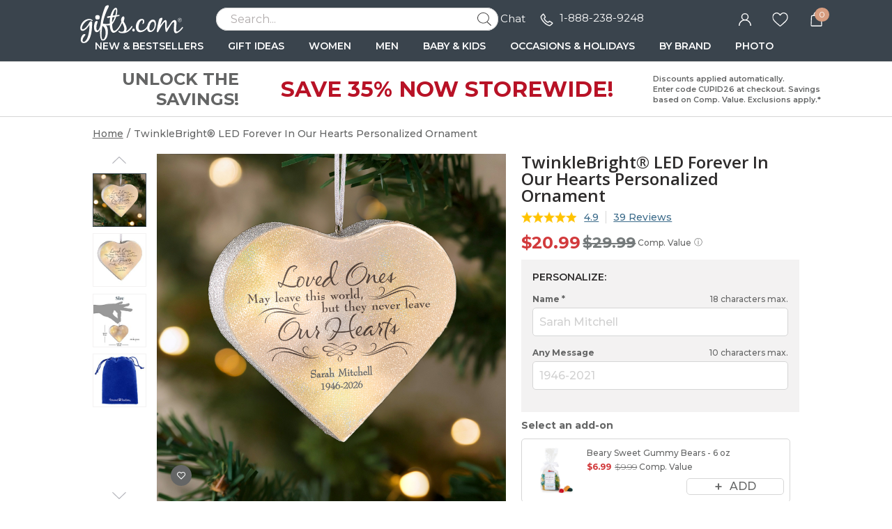

--- FILE ---
content_type: text/html; charset=UTF-8
request_url: https://www.gifts.com/twinklebright-led-in-our-hearts-ornament-design-113620-pid-30260818
body_size: 61225
content:
<!DOCTYPE html>
<html xmlns:fb="http://www.facebook.com/2008/fbml" xmlns:og="http://opengraphprotocol.org/schema/" xmlns="http://www.w3.org/1999/xhtml" ms-theme="gifts" ucd-theme="gifts" lang="en">
<head>
        <script type="application/json" fncls="fnparams-dede7cc5-15fd-4c75-a9f4-36c430ee3a99">
            {
                "f":"0bb80130a0e24995bf2a700d9ef2f050",
                "s":"BRAINTREE_SIGNIN"
            }
    </script>
    <link rel="preconnect" href="https://fonts.googleapis.com">
    <link rel="preconnect" href="https://fonts.gstatic.com" crossorigin>
    <link rel="preconnect" href="https://www.googletagmanager.com" />
    <link rel="preconnect" href="https://cdn.levelaccess.net" />
    <link rel="preconnect" href="https://d32u6scf3pzwp7.cloudfront.net" />
    <script>
        window.delayJs = window.delayJs || [];
        window.dataLayer = window.dataLayer || [];
        var isLighthouse = "0";
        (function(){
            var oldOnError = window.onerror;
            window.onerror = function(){
                if (window.console) {
                    console.log(arguments);
                }

                var data = JSON.stringify({
                    "type": "error",
                    "msg": arguments[0],
                    "url": arguments[1],
                    "lineno": arguments[2],
                    "colno": arguments[3],
                    "error": arguments[4]
                });

                (new Image()).src = webUrl("/webservices/logJs.php?type=JSError&msg=" + encodeURIComponent(data));

                if (oldOnError) {
                    oldOnError.apply(this, arguments);
                }

                return false;
            };

        })();

    </script>

        <link rel="icon" sizes="192x192" type="image/png" href="https://d32u6scf3pzwp7.cloudfront.net/images/icons/touch/gifts/180x180.png?v=3"> <!-- For Chrome for Android: -->
<link rel="icon" sizes="180x180" type="image/png" href="https://d32u6scf3pzwp7.cloudfront.net/images/icons/touch/gifts/180x180.png?v=3">
<link rel="apple-touch-icon-precomposed" sizes="180x180" href="https://d32u6scf3pzwp7.cloudfront.net/images/icons/touch/gifts/180x180.png?v=3">
<link rel="apple-touch-icon-precomposed" sizes="167x167" href="https://d32u6scf3pzwp7.cloudfront.net/images/icons/touch/gifts/167x167.png?v=3">
<link rel="apple-touch-icon-precomposed" sizes="152x152" href="https://d32u6scf3pzwp7.cloudfront.net/images/icons/touch/gifts/152x152.png?v=3">
<link rel="apple-touch-icon-precomposed" sizes="144x144" href="https://d32u6scf3pzwp7.cloudfront.net/images/icons/touch/gifts/152x152.png?v=3">
<link rel="apple-touch-icon-precomposed" sizes="120x120" href="https://d32u6scf3pzwp7.cloudfront.net/images/icons/touch/gifts/120x120.png?v=3">
<link rel="apple-touch-icon-precomposed" sizes="114x114" href="https://d32u6scf3pzwp7.cloudfront.net/images/icons/touch/gifts/120x120.png?v=3">
<link rel="apple-touch-icon-precomposed" sizes="76x76" href="https://d32u6scf3pzwp7.cloudfront.net/images/icons/touch/gifts/76x76.png?v=3">
<link rel="apple-touch-icon-precomposed" sizes="72x72" href="https://d32u6scf3pzwp7.cloudfront.net/images/icons/touch/gifts/76x76.png?v=3">
<link rel="apple-touch-icon-precomposed" href="https://d32u6scf3pzwp7.cloudfront.net/images/icons/touch/gifts/60x60.png?v=3">

    
    <meta http-equiv="content-type" content="text/html;charset=utf-8" />
    <meta http-equiv="Content-Style-Type" content="text/css" />
    <meta http-equiv="Content-Script-Type" content="text/javascript" />
            <meta name="viewport" content="width=device-width, initial-scale=1.0, maximum-scale=3.0, user-scalable=yes" />
            <script type="text/javascript">
      var MIN_VIEWPORT_WIDTH = 1180;
      function getScreenWidth() {
        if (window.matchMedia("(orientation: portrait)").matches) {
          return screen.width < screen.height ? screen.width : screen.height;
        } else {
          return screen.width > screen.height ? screen.width : screen.height;
        }
      }
      function fixViewport() {
        var screenWidth = getScreenWidth();
        var content = "width=device-width, initial-scale=1.0, shrink-to-fit=no";
        if (screenWidth < MIN_VIEWPORT_WIDTH) {
          content = "width=" + MIN_VIEWPORT_WIDTH + ", shrink-to-fit=no";
        }
        var viewport = document.querySelector('meta[name=viewport]')
        if (viewport) {
          viewport.content = content;
        } else {
          var newViewport = document.createElement('meta');
          newViewport.setAttribute('name', 'viewport');
          newViewport.setAttribute('content', content);
          document.head.appendChild(newViewport);
        }
      }
      fixViewport();

            const mql = window.matchMedia("(orientation: portrait)");
      if (mql.addEventListener) {
        mql.addEventListener("change", fixViewport, false);
      } else if (mql.addListener) { // for Safari <= 13
        mql.addListener(fixViewport);
      }
    </script>
    <link href="https://fonts.googleapis.com/css2?family=Montserrat:ital,wght@0,100;0,200;0,300;0,400;0,500;0,600;0,700;0,800;0,900;1,100;1,200;1,300;1,400;1,500;1,600;1,700;1,800;1,900&family=Open+Sans:ital,wght@0,300;0,400;0,500;0,600;0,700;1,300;1,400;1,500;1,600;1,700&family=Birthstone&display=swap" rel="stylesheet" type="text/css">    <!-- To improve pagespeed score, make all critical CSS files as inline here -->
    <style>
        /* This is a global CSS file for responsive UI */

/** Theme default **/
:root,
[ms-theme="default"] {

    /* colors */
    --color-primary: #296E70;
    /* btn-primary, heading text, link-primary */
    --color-primary-darken: #195E60;
    /* btn hover */
    --color-primary-lighten: var(--color-primary);
    /* not used */

    --color-secondary: var(--color-primary);
    /* not used */
    --color-secondary-darken: var(--color-secondary);
    /* not used */
    --color-secondary-lighten: var(--color-secondary);
    /* not used */

    /* Holiday limited edition colors */
    --color-holiday-primary: var(--color-primary);
    --color-holiday-secondary: var(--color-primary);

    --color-default: #D1D1D1;
    /* placeholder, tooltip, hint */
    --color-default-darken: var(--color-default);
    /* not used */
    --color-default-lighten: var(--color-default);
    /* not used */

    --color-highlight: #F16650;
    /* highlight text */
    --color-highlight-lighten: #DB6252;
    /* highlight text, link(red) */
    --color-highlight-darken: #E63E00;
    /* highlight text, price */

    --color-success: #53BA83;
    /* success tips */
    --color-error: #DB6252;
    /* error tips, error border */
    --color-warning: #F16650;
    /* warning text */
    --color-info: #FFFBF6;
    /* footer bg, header bg */
    --color-white: #FFFFFF;
    /* white, icon bg */
    --color-black: #000000;
    /* black */
    --color-deals: #ED4D12;

    --bg-color-default: #FAFAFA;
    /* bg default */
    --bg-color-darken: #F3F2F2;
    /* bg darken */
    --bg-color-deepen: #A5A5A5;
    /* bg deepen */
    --bg-color-lighten: #FFFFFF;
    /* bg lighten */
    --bg-color-primary: var(--color-primary);
    /* bg primary */
    --bg-color-secondary: var(--color-secondary);
    /* not used */
    --bg-color-success: var(--color-success);
    --bg-color-danger: var(--color-error);
    --bg-color-warning: var(--color-warning);
    --bg-color-info: var(--color-info);
    /* bg header, bg footer */
    --bg-color-highlight: #FDF2E8;
    /* index page - promise block */
    --bg-color-reverse: #FFFFFF;
    --bg-color-card-preview: #F8F7F3;
    --bg-color-calendar-preview: #eeedef;
    --bg-color-stamps-preview: #FFFFFF;
    --bg-color-card-thumb-preview: var(--bg-color-card-preview);
    --bg-color-calendar-thumb-preview: var(--bg-color-calendar-preview);
    --bg-color-stamps-thumb-preview: var(--bg-color-stamps-preview);

    /* text color */
    --text-color-default: #6F6F6F;
    /* text color default */
    --text-color-primary: var(--color-primary);
    /* text primary, heading color */
    --text-color-secondary: #222;
    /* text secondary */
    --text-color-darken: #000000;
    /* text bold darken(product detail) */
    --text-color-reverse: #FFFFFF;
    /* text color reverse */
    --text-color-ucd-breadcrumbs: #8C8B8B;
    /* text color UCD card/calendaer */

    /* border color */
    --border-color-base: #D1D1D1;
    /* border-color */
    --border-color-darken: #808080;
    /* not used */
    --border-color-darker: #6F6F6F;
    /* darker border */
    --border-color-lighten: #F3F2F2;
    /* lighten border */
    --border-color-lighter: #FAFAFA;
    /* not used */
    --border-color-primary: var(--color-primary);

    /* icon */
    --icon-color: #646565;
    /* icon, svg */
    --icon-color-darken: #2D2B2B;
    /* icon eye */
    --icon-color-lighten: #808080;
    /* icon eye */
    --icon-loading-image-white: url(//cdn.simplytoimpress.com/images/loadingwheel-white.svg);
    --icon-loading-image-gray: url(//cdn.simplytoimpress.com/images/loadingwheel.svg);

    /* scrollbar */
    --scrollbar-color: #aaa;
    --scrollbar-trace-color: #ddd;

    /* switch */
    --switch-bg-darken: #a9a9a9;
    /* not used */
    --switch-bg-primary: var(--color-primary);
    /* not used */

    /* font */
    --font-family: Lato;
    /* text font default */
    --font-family-heading: 'Crimson Pro';
    /* heading font family(large) */
    --font-family-secondary: var(--font-family);
    /* not used */

    --font-size-base: 1.6rem;
    /* size normal */
    --font-size-step: .2rem;
    --font-size-xxs: calc(var(--font-size-base) - 3 * var(--font-size-step));
    --font-size-xs: calc(var(--font-size-base) - 2 * var(--font-size-step));
    /* not used */
    --font-size-sm: calc(var(--font-size-base) - var(--font-size-step));
    /* size small, info, subtitle */
    --font-size-lg: calc(var(--font-size-base) + var(--font-size-step));
    /* size large */
    --font-size-xl: 2.6rem;
    --font-size-xxl: 4rem;
    /* size extra large */

    --font-weight-light: 300;
    --font-weight-regular: 400;
    /* size weight regular */
    --font-weight-medium: 500;
    /* size weight medium */
    --font-weight-semibold: 600;
    /* size weight semibold */
    --font-weight-bold: 700;
    /* size weight bold */

    /* grid */
    --gutter: .5rem;
    --grid-gutter-base: calc(4 * var(--gutter));
    /* 2rem */
    --grid-gutter-xs: calc(1 * var(--gutter));
    /* .5rem not used */
    --grid-gutter-sm: calc(2 * var(--gutter));
    /* 1rem */
    --grid-gutter-lg: calc(6 * var(--gutter));
    /* 3rem not used */
    --grid-gutter-xl: calc(8 * var(--gutter));
    /* 4rem not used */


    /* gap base */
    --gap-value-xl: 3.2rem;
    --gap-value-lg: 2.4rem;
    --gap-value-base: 1.6rem;
    --gap-value-sm: 0.8rem;
    --gap-value-xs: 0.4rem;

    /* border */
    --border-radius-base: .5rem;
    /* border radius normal */
    --border-radius-sm: .3rem;
    /* border radius small */
    --border-radius-lg: 1rem;
    /* border radius large */
    --border-radius-rounded: 10rem;
    /* border radius large */
    --border-radius-circle: 50%;
    /* border radius normal */

    --border-width-base: .1rem;
    /* border width normal */
    --border-width-lg: .2rem;
    /* border width large */

    /* common text font */
    --text-font-base: var(--font-size-base) var(--font-family);
    /* normal text, description */
    --text-font-xs: var(--font-size-xs) var(--font-family);
    /* not used */
    --text-font-sm: var(--font-size-sm) var(--font-family);
    /* not used */
    --text-font-lg: var(--font-size-lg) var(--font-family);
    /* large text */
    --text-font-xl: var(--font-size-xl) var(--font-family-heading);
    /* not used */

    --heading-1-font: bold 2rem var(--font-family);
    /* h1 font */
    --heading-2-font: bold 1.8rem var(--font-family);
    /* h2 font */
    --heading-3-font: bold 1.6rem var(--font-family);
    /* h3 font */

    /** search bar */
    --search-bar-border-radius: .5rem;
    /* search bar radios */

    /* button */
    --btn-font: var(--font-family);
    /* btn font */
    --btn-text-color: var(--text-color-default);
    /* btn text color */
    --btn-reverse-text-color: var(--color-white);
    /* btn text reverse color */
    --btn-bg-color: var(--bg-color-lighten);
    /* btn bg color */
    --btn-border-color: var(--border-color-darker);
    /* btn border color */
    --btn-border-radius: var(--border-radius-base);
    /* btn border radius */

    --btn-size-base: var(--font-size-base);
    /* btn size base */
    --btn-padding-base: 1.2rem;
    /* btn padding base */
    --btn-size-sm: var(--font-size-sm);
    /* btn small size */
    --btn-padding-sm: .5rem;
    /* btn small padding */
    --btn-size-lg: var(--font-size-lg);
    /* btn large size, not used */
    --btn-padding-lg: 1.6rem;
    /* btn large padding, not used */

    --btn-primary-text-color: var(--btn-reverse-text-color);
    /* btn primary, reverse if bg color is dark */
    --btn-primary-bg-color: var(--color-primary);
    --btn-primary-border-color: var(--color-primary);
    --btn-primary-hover-color: var(--color-primary-darken);
    /* darken when hover */
    --btn-primary-hover-border-color: var(--color-primary-darken);

    --btn-secondary-text-color: var(--btn-reverse-text-color);
    --btn-secondary-bg-color: var(--color-secondary);
    --btn-secondary-border-color: var(--btn-secondary-bg-color);
    --btn-secondary-hover-bg-color: var(--color-secondary-darken);
    --btn-secondary-hover-border-color: var(--btn-secondary-border-color);

    --btn-danger-text-color: var(--btn-reverse-text-color);
    --btn-danger-bg-color: var(--color-error);
    --btn-danger-border-color: var(--btn-danger-bg-color);
    --btn-danger-hover-bg-color: var(--btn-danger-bg-color);
    --btn-danger-hover-border-color: var(--btn-danger-border-color);

    --btn-info-text-color: var(--btn-text-color);
    --btn-info-bg-color: var(--color-info);
    --btn-info-border-color: var(--btn-info-bg-color);
    --btn-info-hover-color: var(--btn-info-bg-color);
    --btn-info-hover-border-color: var(--btn-info-border-color);

    --btn-success-text-color: var(--btn-text-color);
    --btn-success-bg-color: var(--color-success);
    --btn-success-border-color: var(--btn-success-bg-color);
    --btn-success-hover-color: var(--btn-success-bg-color);
    --btn-success-hover-border-color: var(--btn-success-border-color);

    --btn-warning-text-color: var(--btn-reverse-text-color);
    --btn-warning-bg-color: var(--color-warning);
    --btn-warning-border-color: var(--btn-warning-bg-color);
    --btn-warning-hover-color: var(--btn-warning-bg-color);
    --btn-warning-hover-border-color: var(--btn-warning-border-color);

    /* common colors for link */
    --link-color: var(--text-color-default);
    /* link color default */
    --link-color-reverse: var(--color-primary);
    /* link color reverse */
    --link-color-primary: var(--color-primary);
    /* link color primary */
    --link-color-highlight: var(--color-highlight-lighten);
    /* link color highlight */
    --link-font-family: var(--font-family);
    /* link font family */
    --link-font: 1.6rem var(--link-font-family);
    /* link font? (<a>link should be consistent with the surrounding font, which is a bit wired to specify separately) */
    --link-text-decoration: none;
    /* link text decoration */

    /* form */
    --form-input-color: var(--text-color-default);
    /* not used */
    --form-input-bg-color: var(--bg-color-lighten);
    /* input bg color */
    --form-input-border-color: var(--border-color-base);
    /* input border color */
    --form-input-border-radius: var(--border-radius-base);
    /* input border color */
    --form-input-highlight-border-color: var(--border-color-darker);
    /* input border focused */
    --form-input-placeholder: var(--color-default);
    /* input placeholder */
    /* select */
    /* checkbox */
    /* dialog */
    --border-color-checkout: #d2d2d7;
    --color-pcrus-checkout-indigo: #5d76b9;
}

/* Reset default styles */
* {
    -webkit-box-sizing: border-box;
    -moz-box-sizing: border-box;
    box-sizing: border-box;
    margin: 0;
    padding: 0;
}

html {
    font-size: 10px;
    -webkit-tap-highlight-color: rgba(0, 0, 0, 0);
    -webkit-text-size-adjust: 100%;
    -ms-text-size-adjust: 100%;
    font-family: var(--font-family);
    color: var(--text-color-default);
}

body {
    font-size: 1.3rem;
    width: 100%;
    min-width: 100%;
}

svg,
img {
    outline: none !important;
    vertical-align: middle;
    border: 0;
}

a {
    text-decoration: none;
    background-color: transparent;
    color: var(--link-color);
}

@supports (--webkit-touch-callout: none) {
    a img {
        cursor: pointer;
    }
}

a.reverse {
    color: var(--link-color-reverse) !important;
}

a:hover {
    color: var(--link-color-primary);
}

a.reverse-red {
    color: var(--link-color-highlight);
}

/* Chrome, Safari, Edge, Opera */
input::-webkit-outer-spin-button,
input::-webkit-inner-spin-button {
    -webkit-appearance: none;
}

ol,
ul,
li {
    padding: 0;
    margin: 0;
    list-style: none;
}

.ls-decimal li {
    list-style: decimal;
}

.ls-disc li {
    list-style: disc;
}

.show {
    display: block !important;
}

.hide,
.hidden,
.hideme {
    display: none !important;
}

button,
input,
optgroup,
select,
textarea {
    font: inherit;
    color: inherit;
    font-family: inherit;
    font-size: 1.6rem;
    line-height: inherit;
}

button,
html input[type=button],
input[type=reset],
input[type=submit] {
    -webkit-appearance: button;
    cursor: pointer;
}

label {
    vertical-align: middle;
    margin-left: 1rem;
    display: inline-block;
}

.g-block {
    display: block;
}

.g-inline-block {
    display: inline-block;
}

.float-left {
    float: left;
}

.float-right {
    float: right;
}

input[type=checkbox],
input[type=checkbox]+label,
input[type=radio],
input[type=radio]+label {
    cursor: pointer;
    margin: 0;
}

input[type=checkbox]:disabled,
input[type=checkbox]:disabled+label,
input[type=radio]:disabled,
input[type=radio]:disabled+label {
    cursor: default;
}

input::-webkit-credentials-auto-fill-button {
    visibility: hidden;
    display: none !important;
    pointer-events: none;
    position: absolute;
    right: 0;
}

.g-border-line-top {
    border-top: 1px solid var(--border-color-base);
}
.g-border-line-bottom {
    border-top: 1px solid var(--border-color-base);
}

.g-btn {
    display: inline-block;
    border-radius: var(--btn-border-radius);
    border-width: var(--border-width-base);
    border-style: solid;
    border-color: var(--btn-border-color);
    background-color: var(--btn-bg-color);
    color: var(--text-color-secondary);
}

.g-btn.link {
    display: inline-block;
    border-radius: unset;
    border: none;
    background-color: transparent;
    color: var(--link-color);
}

.g-btn.reverse {
    border-color: var(--btn-primary-border-color);
    background-color: var(--btn-primary-bg-color);
    color: var(--btn-primary-text-color) !important;
}

.g-btn.primary {
    border-color: var(--btn-primary-border-color);
    background-color: var(--btn-primary-bg-color);
    color: var(--btn-primary-text-color) !important;
}

.g-btn.primary:not(.g-btn-loading):not(.g-disabled):not(:disabled):hover,
.g-btn.reverse:not(.g-btn-loading):not(.g-disabled):not(:disabled):hover {
    border-color: var(--btn-primary-hover-border-color);
    background-color: var(--btn-primary-hover-color);
}

.g-btn.secondary {
    border-color: var(--btn-secondary-border-color);
    background-color: var(--btn-secondary-bg-color);
    color: var(--btn-secondary-text-color) !important;
}

.g-btn.secondary:not(.g-btn-loading):not(.loading-button):not(.g-disabled):not(:disabled):hover {
    border-color: var(--btn-secondary-hover-border-color);
    background-color: var(--btn-secondary-hover-bg-color);
}

.g-btn:disabled {
    cursor: default;
    opacity: 0.8;
}

.g-btn.text {
    color: var(--link-color-primary);
}

.g-btn.padding {
    padding: var(--btn-padding-base);
}

.g-btn.padding-sm {
    padding: var(--btn-padding-sm);
}

.g-btn.padding-lg {
    padding: var(--btn-padding-lg);
}

/* Close button */
.g-btn-close {
    width: 2rem;
    height: 2rem;
    cursor: pointer;
}

.g-btn-close.reverse {
    background: var(--btn-primary-bg-color);
    border-radius: 22%;
}

.g-btn-close .wrapper {
    position: relative;
    width: 100%;
    height: 100%;
    margin: 0 auto;
    top: 50%;
    transform: translateY(-50%);
}

.g-btn-close .wrapper.medium {
    width: 65%;
    height: 65%;
}

.g-btn-close .wrapper.half {
    width: 50%;
    height: 50%;
}

.g-btn-close .wrapper.small {
    width: 30%;
    height: 30%;
}

.g-btn-close .wrapper.half::before,
.g-btn-close .wrapper.half::after {
    height: .1rem;
}

.g-btn-close .wrapper::before,
.g-btn-close .wrapper::after {
    content: "";
    position: absolute;
    width: 100%;
    height: .2rem;
    background: var(--icon-color);
    top: 50%;
    left: 0;
}

.g-btn-close.reverse .wrapper::before,
.g-btn-close.reverse .wrapper::after {
    background: var(--btn-bg-color);
}

.g-btn-close .wrapper::before {
    transform: translate(0, -50%) rotate(-45deg);
}

.g-btn-close .wrapper::after {
    transform: translate(0, -50%) rotate(45deg);
}

.g-valign-middle {
    vertical-align: middle;
}

.g-flex-center {
    display: flex;
    align-items: center;
    justify-content: center;
}

.g-flex-v-center {
    display: flex;
    align-items: center;
}

.g-flex-h-center {
    display: flex;
    justify-content: center;
}

.text-left {
    text-align: left;
}

.text-center {
    text-align: center;
}

.text-right {
    text-align: right;
}

.text-underline {
    text-decoration: underline;
}

.text-smaller {
    font-size: smaller;
}

.ml5,
.ml-5 {
    margin-left: 0.5rem;
}

.mr5,
.mr-5 {
    margin-right: 0.5rem;
}

.mt5,
.mt-5 {
    margin-top: 0.5rem;
}

.mb5,
.mb-5 {
    margin-bottom: 0.5rem;
}

.mx5,
.mx-5 {
    margin-left: 0.5rem;
    margin-right: 0.5rem;
}

.my5,
.my-5 {
    margin-top: 0.5rem;
    margin-bottom: 0.5rem;
}

.mg5,
.mg-5 {
    margin: 0.5rem;
}

.ml10,
.ml-10 {
    margin-left: 1rem;
}

.mr10,
.mr-10 {
    margin-right: 1rem;
}

.mt10,
.mt-10 {
    margin-top: 1rem;
}

.mb10,
.mb-10 {
    margin-bottom: 1rem;
}

.mx10,
.mx-10 {
    margin-left: 1rem;
    margin-right: 1rem;
}

.my10,
.my-10 {
    margin-top: 1rem;
    margin-bottom: 1rem;
}

.mg10,
.mg-10 {
    margin: 1rem;
}

.ml15,
.ml-15 {
    margin-left: 1.5rem;
}

.mr15,
.mr-15 {
    margin-right: 1.5rem;
}

.mt15,
.mt-15 {
    margin-top: 1.5rem;
}

.mb15,
.mb-15 {
    margin-bottom: 1.5rem;
}

.mx15,
.mx-15 {
    margin-left: 1.5rem;
    margin-right: 1.5rem;
}

.my15,
.my-15 {
    margin-top: 1.5rem;
    margin-bottom: 1.5rem;
}

.mg15,
.mg-15 {
    margin: 1.5rem;
}

.ml20,
.ml-20 {
    margin-left: 2rem;
}

.mr20,
.mr-20 {
    margin-right: 2rem;
}

.mt20,
.mt-20 {
    margin-top: 2rem;
}

.mb20,
.mb-20 {
    margin-bottom: 2rem;
}

.mx20,
.mx-20 {
    margin-left: 2rem;
    margin-right: 2rem;
}

.my20,
.my-20 {
    margin-top: 2rem;
    margin-bottom: 2rem;
}

.mg20,
.mg-20 {
    margin: 2rem;
}

.ml25,
.ml-25 {
    margin-left: 2.5rem;
}

.mr25,
.mr-25 {
    margin-right: 2.5rem;
}

.mt25,
.mt-25 {
    margin-top: 2.5rem;
}

.mb25,
.mb-25 {
    margin-bottom: 2.5rem;
}

.mx25,
.mx-25 {
    margin-left: 2.5rem;
    margin-right: 2.5rem;
}

.my25,
.my-25 {
    margin-top: 2.5rem;
    margin-bottom: 2.5rem;
}

.mg25,
.mg-25 {
    margin: 2.5rem;
}

.ml30,
.ml-30 {
    margin-left: 3rem;
}

.mr30,
.mr-30 {
    margin-right: 3rem;
}

.mt30,
.mt-30 {
    margin-top: 3rem;
}

.mb30,
.mb-30 {
    margin-bottom: 3rem;
}

.mx30,
.mx-30 {
    margin-left: 3rem;
    margin-right: 3rem;
}

.my30,
.my-30 {
    margin-top: 3rem;
    margin-bottom: 3rem;
}

.mg30,
.mg-30 {
    margin: 3rem;
}

.ml35,
.ml-35 {
    margin-left: 3.5rem;
}

.mr35,
.mr-35 {
    margin-right: 3.5rem;
}

.mt35,
.mt-35 {
    margin-top: 3.5rem;
}

.mb35,
.mb-35 {
    margin-bottom: 3.5rem;
}

.mx35,
.mx-35 {
    margin-left: 3.5rem;
    margin-right: 3.5rem;
}

.my35,
.my-35 {
    margin-top: 3.5rem;
    margin-bottom: 3.5rem;
}

.mg35,
.mg-35 {
    margin: 3.5rem;
}

.p-0i {
    padding: 0 !important;
}

.pt-0i {
    padding-top: 0 !important;
}

.pb-0i {
    padding-bottom: 0 !important;
}

.pt-2 {
    padding-top: 0.2rem;
}

.pl5,
.pl-5 {
    padding-left: 0.5rem;
}

.pr5,
.pr-5 {
    padding-right: 0.5rem;
}

.pt5,
.pt-5 {
    padding-top: 0.5rem;
}

.p5,
.pb5,
.pb-5 {
    padding-bottom: 0.5rem;
}

.px5,
.px-5 {
    padding-left: 0.5rem;
    padding-right: 0.5rem;
}

.py5,
.py-5 {
    padding-top: 0.5rem;
    padding-bottom: 0.5rem;
}

.pg5,
.pg-5 {
    padding: 0.5rem;
}

.pd5,
.pd-5 {
    padding: 0.5rem;
}

.pl10,
.pl-10 {
    padding-left: 1rem;
}

.pr10,
.pr-10 {
    padding-right: 1rem;
}

.pt10,
.pt-10 {
    padding-top: 1rem;
}

.p10,
.pb10,
.pb-10 {
    padding-bottom: 1rem;
}

.px10,
.px-10 {
    padding-left: 1rem;
    padding-right: 1rem;
}

.py10,
.py-10 {
    padding-top: 1rem;
    padding-bottom: 1rem;
}

.pg10,
.pg-10 {
    padding: 1rem;
}

.pd10,
.pd-10 {
    padding: 1rem;
}

.pl15,
.pl-15 {
    padding-left: 1.5rem;
}

.pr15,
.pr-15 {
    padding-right: 1.5rem;
}

.pt15,
.pt-15 {
    padding-top: 1.5rem;
}

.pb15,
.pb-15 {
    padding-bottom: 1.5rem;
}

.px15,
.px-15 {
    padding-left: 1.5rem;
    padding-right: 1.5rem;
}

.py15,
.py-15 {
    padding-top: 1.5rem;
    padding-bottom: 1.5rem;
}

.pg15,
.pg-15 {
    padding: 1.5rem;
}

.pd15,
.pd-15 {
    padding: 1.5rem;
}

.pl20,
.pl-20 {
    padding-left: 2rem;
}

.pr20,
.pr-20 {
    padding-right: 2rem;
}

.pt20,
.pt-20 {
    padding-top: 2rem;
}

.pb20,
.pb-20 {
    padding-bottom: 2rem;
}

.px20,
.px-20 {
    padding-left: 2rem;
    padding-right: 2rem;
}

.py20,
.py-20 {
    padding-top: 2rem;
    padding-bottom: 2rem;
}

.pg20,
.pg-20 {
    padding: 2rem;
}

.pd20,
.pd-20 {
    padding: 2rem;
}

.pl25,
.pl-25 {
    padding-left: 2.5rem;
}

.pr25,
.pr-25 {
    padding-right: 2.5rem;
}

.pt25,
.pt-25 {
    padding-top: 2.5rem;
}

.pb25,
.pb-25 {
    padding-bottom: 2.5rem;
}

.px25,
.px-25 {
    padding-left: 2.5rem;
    padding-right: 2.5rem;
}

.py25,
.py-25 {
    padding-top: 2.5rem;
    padding-bottom: 2.5rem;
}

.pg25,
.pg-25 {
    padding: 2.5rem;
}

.pd25,
.pd-25 {
    padding: 2.5rem;
}

.pl30,
.pl-30 {
    padding-left: 3rem;
}

.pr30,
.pr-30 {
    padding-right: 3rem;
}

.pt30,
.pt-30 {
    padding-top: 3rem;
}

.pb30,
.pb-30 {
    padding-bottom: 3rem;
}

.px30,
.px-30 {
    padding-left: 3rem;
    padding-right: 3rem;
}

.py30,
.py-30 {
    padding-top: 3rem;
    padding-bottom: 3rem;
}

.pg30,
.pg-30 {
    padding: 3rem;
}

.pd30,
.pd-30 {
    padding: 3rem;
}

.border0 {
    border: 0 !important;
}

.g-bg-gray {
    background-color: var(--bg-color-default);
}

.g-bg-white {
    background-color: var(--color-white);
}

.g-bg-none {
    background: none;
}

.g-width-auto {
    width: auto !important;
}

.g-width-100 {
    width: 100%;
}

.g-width-50 {
    width: 50%;
}

.g-height-100 {
    height: 100%;
}

.pointer {
    cursor: pointer;
}

.fl {
    float: left;
}

.fr {
    float: right;
}

/* common form styles */
.g-form-input,
.g-form-select {
    border-radius: var(--form-input-border-radius);
    border-width: var(--border-width-base);
    border-style: solid;
    border-color: var(--form-input-border-color);
}

.g-form-select {
    background: var(--form-input-bg-color);
    background-image: url(/templates/images/icon-arrow.svg);
    background-repeat: no-repeat;
    background-position: right 1rem center;
    background-size: auto 20%;
    -webkit-appearance: none;
    -moz-appearance: none;
    appearance: none;
}

.g-form-select.no-arrow {
    background-image: none;
}

.g-form-input::placeholder {
    color: var(--form-input-placeholder);
}

.g-form-input.padding,
.g-form-select.padding {
    padding: 1rem;
}

.g-form-input+label {
    position: relative;
    padding-left: 2.6rem;
}

.g-form-input.checkbox {
    display: none;
    width: 1.4rem;
    height: 1.4rem;
    vertical-align: middle;
}

.g-form-input.checkbox+label:before {
    position: absolute;
    content: "";
    top: 50%;
    transform: translateY(-50%);
    left: 0;
    width: 1.4rem;
    height: 1.4rem;
    border: .1rem solid var(--border-color-darker);
    background: var(--form-input-bg-color);
}

.g-form-input.checkbox:checked+label:before {
    background: url('/templates/images/icon-checkbox.svg') center no-repeat;
    background-size: 65% auto;
}

.g-form-input.checkbox.large+label {
    padding-left: 3rem;
}

.g-form-input.checkbox.large+label:before {
    width: 2rem;
    height: 2rem;
    font-size: 1.8rem;
}

.g-form-input.checkbox.vatop+label:before {
    top: auto;
    transform: translateY(25%);
}

.g-form-input.radio {
    display: none;
    width: 1.8rem;
    height: 1.8rem;
    vertical-align: middle;
}

.g-form-input.radio+label:before {
    position: absolute;
    content: "";
    top: 50%;
    transform: translateY(-50%);
    left: .4rem;
    width: 1rem;
    height: 1rem;
    border-radius: 1rem;
    background: var(--form-input-bg-color);
    box-shadow: 0 0 0 .3rem var(--form-input-bg-color), 0 0 0 .4rem var(--border-color-darker);
}

.g-form-input.radio:checked+label:before {
    background: var(--icon-color);
}

.g-form-input-number-text[type=number] {
    -moz-appearance: textfield;
}

.g-form-input-number-text[type=number]::-webkit-inner-spin-button,
.g-form-input-number-text[type=number]::-webkit-outer-spin-button {
    -webkit-appearance: none;
    margin: 0;
}

.component-input-selector .caption {
    margin-bottom: 0.5rem;
}

.g-form-input-group .component-input {
    border-radius: var(--form-input-border-radius);
    border-width: var(--border-width-base);
    border-style: solid;
    border-color: var(--form-input-border-color);
    padding: 1rem;
}

.g-form-input-group .g-form-input {
    border: none;
    padding: 0.5rem 0 0;
    color: #000000;
}

.g-form-input-group .component-input:focus-within {
    border-color: var(--form-input-highlight-border-color);
}

.g-form-input-group .g-form-input:focus {
    outline: none;
}

.error-info,
.error {
    color: var(--color-error);
    margin-top: 0.5rem;
}

.g-form-input-group .component-input.fail,
.container-input.fail .g-form-input,
.container-input.fail .g-form-textarea,
.container-input.fail select {
    border-color: var(--color-error);
    outline: none;
}

.text-body-secondary {
    line-height: 2.5rem;
    margin: 1.5rem 0 0 1.5rem;
}

.text-body-secondary .pass {
    color: var(--color-success);
}

.text-body-secondary .fail {
    color: var(--color-error);
}

.g-form-textarea {
    width: 100%;
    border-color: var(--form-input-border-color);
    border-radius: var(--form-input-border-radius);
    resize: none;
    padding: 1.2rem;
    background-color: var(--bg-color-darken);
    height: 140px;
}

.g-form-textarea::placeholder {
    color: var(--form-input-placeholder);
}

.dropdown-container.focus input {
    border-radius: var(--border-radius-base) var(--border-radius-base) 0 0;
    border-color: var(--border-radius-base);
    border-bottom-color: var(--form-input-border-color);
    padding: 1rem;
    cursor: pointer;
    outline: none;
}

.hint-selector-container {
    border-radius: 0 0 var(--border-radius-base) var(--border-radius-base);
    border-width: var(--border-width-base);
    border-style: solid;
    border-top: 0;
    position: absolute;
    width: 100%;
    z-index: 1;
    background-color: var(--btn-bg-color);
    top: 100%;
    display: none;
    cursor: pointer;
    max-height: 35rem;
    overflow-y: auto;
}

.hint-selector-item {
    height: 3rem;
    display: flex;
    align-items: center;
    justify-content: space-between;
    padding-left: 1rem;
    padding-right: 1rem;
    text-overflow: ellipsis;
    overflow: hidden;
    white-space: nowrap;
    padding-top: 0.5rem;
}

.hint-selector-item.selected,
.hint-selector-item:hover {
    background-color: var(--color-default);
}

.hint-selector-item.g-disabled {
    background: none;
}

/*dash*/
.g-dash-h,
.g-dash-v {
    display: flex;
    align-items: center;
    justify-content: center;
}

.g-dash-h::before {
    content: "";
    border-top: 1px solid var(--form-input-border-color);
    width: 10px;
    height: 1px;
    display: block;
}

.g-dash-v::before {
    content: "";
    border-right: 1px solid var(--form-input-border-color);
    width: 1px;
    height: 18px;
    display: block;
}

/* range */
input[type="range"] {
    appearance: none;
    -webkit-appearance: none;
    cursor: pointer;
    width: 100%;
}

input[type="range"]::-webkit-slider-thumb,
.ui-widget-content.g-slider-range .ui-slider-handle {
    appearance: none;
    -webkit-appearance: none;
    background: none var(--color-primary);
    border-radius: 50%;
    width: 15px;
    height: 15px;
    margin-top: -5px;
    border: none;
    cursor: pointer;
    top: 0;
}

input[type="range"]::-webkit-slider-thumb:focus,
.ui-widget-content.g-slider-range .ui-slider-handle:focus {
    outline: none;
}

input[type="range"]::-webkit-slider-runnable-track,
.ui-widget-content.g-slider-range {
    height: 5px;
    border-radius: 10px;
    background: none var(--color-default);
    border: none;
}

.ui-widget-content.g-slider-range .ui-slider-range {
    background: none var(--color-primary);
}

.g-slider-ticks {
    display: flex;
    justify-content: space-between;
    font-size: 1.2rem;
    user-select: none;
}

.g-slider-ticks .tick {
    width: 33.33%;
    text-align: center;
}

.g-slider-ticks>.tick:first-child {
    text-align: left;
}

.g-slider-ticks>.tick:last-child {
    text-align: right;
}

/* range end */

/* common position styles */
.g-pos-relative {
    position: relative !important;
}

.g-pos-absolute {
    position: absolute !important;
}

.g-pos-locked {
    position: fixed !important;
}

.g-pos-valign {
    top: 50%;
    right: 1rem;
    transform: translateY(-50%) translate3d(0, 0, 0);
}

.g-pos-halign {
    left: 50%;
    transform: translateX(-50%);
}

.g-pos-align {
    top: 50%;
    left: 50%;
    transform: translate(-50%, -50%);
}

/* g-font-bold */
.g-font-semibold {
    font-weight: 600;
}

.g-font-bold {
    font-weight: bold !important;
}

.g-icon {
    width: 2rem;
    height: 2rem;
    display: inline-block;
    background: transparent center center/contain no-repeat;
}

.g-icon-eye,
.g-icon-closed-eye {
    position: relative;
    width: 1.4rem;
    height: 1.4rem;
    border: .1rem solid #000;
    border-radius: 75% 15%;
    transform: rotate(45deg);
    cursor: pointer;
}

.g-icon-eye::before,
.g-icon-closed-eye::before {
    content: '';
    display: block;
    position: absolute;
    width: 5px;
    height: 5px;
    border-radius: 50%;
    left: 50%;
    top: 50%;
    transform: translate(-50%, -50%);
    background-color: var(--icon-color-lighten);
}

.g-icon-closed-eye::after {
    content: '';
    position: absolute;
    width: 1px;
    height: 26px;
    left: 5px;
    top: -7px;
    background-color: var(--icon-color-darken);
    transform: rotate(90deg);
}

.btn_unfav {
    background: url(/templates/images/thumbs/icon-favorited.svg) 0/100% no-repeat;
    display: inline-block;
    height: 3rem;
    width: 3rem;
    cursor: pointer;
}

.btn_fav {
    background: url(/templates/images/thumbs/icon-fav.svg) 0/100% no-repeat;
    display: inline-block;
    height: 3rem;
    width: 3rem;
    cursor: pointer;
}

/*arrow*/
.g-icon-arrow-up,
.g-icon-arrow-right,
.g-icon-arrow-left,
.g-icon-arrow-down {
    width: 20px;
    height: 10px;
    display: inline-block;
    background: transparent url(/templates/images/icon-arrow.svg) center/100% no-repeat;
    transition: transform .3s;
}

.g-icon-arrow-left {
    transform: rotate(90deg);
}

.g-icon-arrow-right {
    transform: rotate(-90deg);
}

.g-icon-arrow-up {
    transform: rotate(180deg);
}

.g-icon-arrow-down {
    transform: rotate(0deg);
}

.g-icon-arrow-up.small,
.g-icon-arrow-right.small,
.g-icon-arrow-left.small,
.g-icon-arrow-down.small {
    width: 10px;
    height: 5px;
    background: transparent url(/templates/images/icon-arrow-small.svg) center/100% no-repeat;
}

.g-icon-arrow-up.medium,
.g-icon-arrow-right.medium,
.g-icon-arrow-left.medium,
.g-icon-arrow-down.medium {
    width: 14px;
    height: 8px;
    display: inline-block;
    background: transparent url(/templates/images/icon-arrow.svg) center/100% no-repeat;
}

.g-scrollbar {
    scrollbar-width: thin;
    scrollbar-color: var(--scrollbar-color);
    scrollbar-track-color: var(--scrollbar-trace-color);
    -ms-scrollbar-widthr: thin;
    -ms-scrollbar-track-color: var(--scrollbar-trace-color);
}

.g-scrollbar::-webkit-scrollbar {
    width: 0.5rem;
}

.g-scrollbar::-webkit-scrollbar-thumb {
    background-color: var(--scrollbar-color);
    border-radius: 0.5rem;
}

.g-scrollbar::-webkit-scrollbar-track {
    background: var(--scrollbar-trace-color);
    border-radius: 0.5rem;
}

.g-scrollbar.g-no-bg {
    scrollbar-width: auto;
}

.g-scrollbar.g-no-bg::-webkit-scrollbar-track {
    background: var(--color-white);
}

.g-icon-star {
    width: 1.6rem;
    height: 1.6rem;
    display: inline-block;
}

.g-icon-star.small {
    width: 1.2rem;
    height: 1.2rem;
}

.g-icon-star.large {
    width: 3.2rem;
    height: 3.2rem;
}

.g-icon-star-10-filled {
    background: url("/templates/images/detail/star/Star_Cuts_10.png") 0/100% no-repeat;
}

.g-icon-star-9-filled {
    background: url("/templates/images/detail/star/Star_Cuts_09.png") 0/100% no-repeat;
}

.g-icon-star-8-filled {
    background: url("/templates/images/detail/star/Star_Cuts_08.png") 0/100% no-repeat;
}

.g-icon-star-7-filled {
    background: url("/templates/images/detail/star/Star_Cuts_07.png") 0/100% no-repeat;
}

.g-icon-star-6-filled {
    background: url("/templates/images/detail/star/Star_Cuts_06.png") 0/100% no-repeat;
}

.g-icon-star-5-filled {
    background: url("/templates/images/detail/star/Star_Cuts_05.png") 0/100% no-repeat;
}

.g-icon-star-4-filled {
    background: url("/templates/images/detail/star/Star_Cuts_04.png") 0/100% no-repeat;
}

.g-icon-star-3-filled {
    background: url("/templates/images/detail/star/Star_Cuts_03.png") 0/100% no-repeat;
}

.g-icon-star-2-filled {
    background: url("/templates/images/detail/star/Star_Cuts_02.png") 0/100% no-repeat;
}

.g-icon-star-1-filled {
    background: url("/templates/images/detail/star/Star_Cuts_01.png") 0/100% no-repeat;
}

.g-icon-star-0-filled {
    background: url("/templates/images/detail/star/Star_Cuts_00.png") 0/100% no-repeat;
}
.g-icon-star-score {
    background: url("/templates/images/detail/star/Star_Cuts_score.svg") 0/100% no-repeat;
}

.g-icon-loading {
    animation: rotate 1s linear infinite;
    border: 0.4rem solid var(--color-primary);
    border-radius: 50%;
    border-top: 0.4rem solid transparent;
    height: 3rem;
    width: 3rem;
    z-index: 9999;
    margin-left: -1.5rem;
    margin-top: -1.5rem;
}

.g-icon-warning {
    display: inline-block;
    flex: 0 0 2rem;
    height: 2rem;
    width: 2rem;
    background: url('/templates/images/icon-warning.png') no-repeat 50%/100% 100%;
}

.working,
.g-btn-loading {
    background-image: var(--icon-loading-image-white);
    background-position: center;
    background-size: auto 80%;
    background-repeat: no-repeat;
    text-indent: -9999px;
    color: transparent !important;
    cursor: default;
}
.txt.working,
.txt.g-btn-loading {
    background-image: var(--icon-loading-image-gray);
    background-size: auto 100%;
    text-indent: 0;
    text-decoration: underline !important;
}

.g-box-loading {
    background-image: url(//cdn.planetart.com/images/spinner.gif);
    background-position: center;
    background-size: auto 3rem;
    background-repeat: no-repeat;
    cursor: default;
}
.g-box-loading > * {
    visibility: hidden;
}

.g-icon-rotate-left,
.g-icon-rotate-right {
    cursor: pointer;
    height: 2rem;
    width: 2rem;
    margin: 0.5rem;
    flex: 0 0 2rem;
}

.g-icon-rotate-left {
    background: url('/templates/images/icon-rotate-left.svg') no-repeat;
    background-size: 100% 100%;
}

.g-icon-rotate-right {
    background: url('/templates/images/icon-rotate-right.svg') no-repeat;
    background-size: 100% 100%;
}

.g-icon-zoom-in {
    box-sizing: border-box;
    position: relative;
    display: block;
    width: 16px;
    height: 16px;
    border: 2px solid var(--color-white);
    border-radius: 100%;
    background:
        linear-gradient(to bottom,
            var(--color-white) 5px, transparent 0) no-repeat 2px 5px/8px 2px;
    margin-top: -4px;
}

.g-icon-zoom-in::after,
.g-icon-zoom-in::before {
    content: "";
    display: block;
    box-sizing: border-box;
    position: absolute;
    width: 2px;
    height: 10px;
    background: var(--color-white);
}

.g-icon-zoom-in::after {
    transform: rotate(-45deg);
    border-radius: 3px;
    top: 10px;
    left: 14px;
}

.g-icon-zoom-in::before {
    top: 1px;
    left: 5px;
}

.g-icon-zoom-out {
    box-sizing: border-box;
    position: relative;
    display: block;
    width: 16px;
    height: 16px;
    border: 2px solid var(--color-white);
    border-radius: 100%;
    margin-top: -4px;
}

.g-icon-zoom-out::after,
.g-icon-zoom-out::before {
    content: "";
    display: block;
    box-sizing: border-box;
    position: absolute;
    background: var(--color-white);
}

.g-icon-zoom-out::after {
    transform: rotate(-45deg);
    border-radius: 3px;
    width: 2px;
    height: 8px;
    top: 10px;
    left: 12px;
}

.g-icon-zoom-out::before {
    width: 8px;
    height: 2px;
    top: 5px;
    left: 2px;
}

.g-icon-info {
    width: 1.8rem;
    height: 1.8rem;
    background-color: var(--icon-color);
    color: var(--text-color-reverse);
    border-radius: 100%;
}

.g-icon-info:after {
    display: block;
    content: 'i';
    text-align: center;
    line-height: 1.8rem;
    vertical-align: middle;
    font-style: normal;
    font-size: var(--font-size-sm);
    font-weight: bold;
    font-family: Arial, Helvetica, sans-serif;
    color: var(--color-white);
}

.g-disabled {
    opacity: 0.3;
    cursor: default;
}

.g-shadow {
    box-shadow: rgba(0, 0, 0, 0.2) 0px .8rem 2.4rem;
}

.g-text-linethrough,
.g-text-decoration-linethrough {
    text-decoration: line-through;
}

.g-text-decoration-underline {
    text-decoration: underline;
}

.g-text-uppercase {
    text-transform: uppercase;
}

.g-border-radius {
    border-radius: var(--border-radius-base);
}

.g-border-radius-sm {
    border-radius: var(--border-radius-sm);
}

.g-border-radius-lg {
    border-radius: var(--border-radius-lg);
}

.g-border-radius-rounded {
    border-radius: var(--border-radius-rounded);
}

.g-border-radius-circle {
    border-radius: var(--border-radius-circle);
}

.g-highlight-text {
    color: var(--color-primary);
}

.g-line-break {
    word-break: break-all;
}

.g-word-break {
    word-break: break-word;
    word-wrap: break-word;
    overflow-wrap: break-word;
    hyphens: auto;
    hyphenate-character: '-';
}

.g-white-space-nowrap {
    white-space: nowrap;
}

.g-overflow-hidden {
    overflow: hidden !important;
}

.g-img-responsive {
    display: block;
    max-width: 100%;
    max-height: 100%;
    width: 100%;
    height: 100%;
    margin: 0 auto;
    object-fit: contain;
}

.g-tooltip {
    position: relative;
}

.g-tooltip:hover .g-tooltip-content {
    display: block;
}

.g-tooltip-content {
    display: none;
    background-color: var(--color-primary);
    color: var(--color-white);
    width: 12rem;
    padding: 0.6rem 0;
    text-align: center;
    position: absolute;
    z-index: 9;
}

.g-tooltip-content:before {
    content: '';
    display: inline-block;
    position: absolute;
    border-left: 1rem solid var(--color-primary);
    border-bottom: 1rem solid transparent;
}

.g-blur {
    -webkit-animation: blurto6 .3s forwards;
    animation: blurto6 .3s forwards;
}

/* Some styles for common UI like error message */
#ErrorDialog {
    padding: 3rem;
    font-size: 2rem;
}

.clear {
    clear: both;
}

@keyframes rotate {
    0% {
        transform: rotate(0deg);
    }

    100% {
        transform: rotate(360deg);
    }
}

@keyframes fadein {
    from {
        opacity: 0;
    }

    to {
        opacity: 1;
    }
}

@keyframes blurto6 {
    from {
        filter: blur(0);
    }

    to {
        filter: blur(4px);
    }
}


/*ui dialog*/
.ui-dialog.ui-front {
    z-index: 10000
}

.ui-dialog.no-dialog-title .ui-dialog-title {
    display: none;
}

.ui-dialog.no-dialog-title .ui-dialog-titlebar-close {
    top: 1.5rem;
    right: 0.5rem;
}

.disable {
  filter: grayscale(100%);
  pointer-events: none;
  opacity: 0.5;
}
.g-bg-checkerboard {
    background: url(/templates/images/icon-checkerboard.svg) repeat;
    background-size: 2rem;
}
/* Some global styles for responsive */
.container {
    width: 100%;
    margin: 0 auto;
}
.row {
    display: flex;
    flex-wrap: wrap;
}
.row.inline {
    display: inline-flex;
}
.row>* {
    flex-shrink: 0;
    width: 100%;
    max-width: 100%;
}
.row.flex-direction-column {
    flex-direction: column;
}
.row.flex-direction-column.reverse {
    flex-direction: column-reverse;
}
.row.reverse {
    flex-direction: row-reverse;
}
.row.align-items-start {
    align-items: flex-start;
}
.row.align-items-center {
    align-items: center;
}
.row.align-items-end {
    align-items: flex-end;
}
.row.justify-content-center {
    justify-content: center;
}
.row.justify-content-right {
    justify-content: flex-end;
}
.row.justify-content-space-between {
    justify-content: space-between;
}
.row.justify-content-space-evenly {
    justify-content: space-evenly;
}
.row.flex-no-wrap {
    flex-wrap: nowrap;
}
/* Average all columns as default */
.col { flex: 1 0 0%; }
.col-1 { flex: 0 0 auto; width: 8.33333333%; }
.col-2 { flex: 0 0 auto; width: 16.66666667%; }
.col-3 { flex: 0 0 auto; width: 25%; }
.col-4 { flex: 0 0 auto; width: 33.33333333%; }
.col-5 { flex: 0 0 auto; width: 41.66666667%; }
.col-6 { flex: 0 0 auto; width: 50%; }
.col-7 { flex: 0 0 auto; width: 58.33333333%; }
.col-8 { flex: 0 0 auto; width: 66.66666667%; }
.col-9 { flex: 0 0 auto; width: 75%; }
.col-10 { flex: 0 0 auto; width: 83.33333333%; }
.col-11 { flex: 0 0 auto; width: 91.66666667%; }
.col-12 { flex: 0 0 auto; width: 100%; }
.flex-grow-0 {
    flex-grow: 0 !important;
}
.flex-grow-100 {
    flex-grow: 100 !important;
}
/* Draw all columns by content's width */
.row-cols-auto>* {
    flex: 0 0 auto;
    width: auto;
}
.col-auto {
    flex: 0 0 auto;
    width: auto;
}
.align-self-center {
    align-self: center;
}
.align-self-end {
    align-self: flex-end;
}

/* Break points */

@media (max-width: 575px) {
    .visible-xs-block {
        display: block !important;
    }
    .xs-hide,.hide-xs {
        display: none!important;
    }
    .ui-dialog .ui-dialog-buttonpane button.long-words,
    .ui-dialog.confirmDialog.long-text-button .ui-dialog-buttonpane button {
        min-width: 80%;
        margin-right: 0;
    }
}
@media (min-width: 576px) {
    body {
        min-width: 1180px;
    }
    .container {
        max-width: 1140px;
    }
    .size-chart-image {
        max-width: 900px;
    }
    .sm-col-1 { flex: 0 0 auto; width: 8.33333333%; }
    .sm-col-2 { flex: 0 0 auto; width: 16.66666667%; }
    .sm-col-3 { flex: 0 0 auto; width: 25%; }
    .sm-col-4 { flex: 0 0 auto; width: 33.33333333%; }
    .sm-col-5 { flex: 0 0 auto; width: 41.66666667%; }
    .sm-col-6 { flex: 0 0 auto; width: 50%; }
    .sm-col-7 { flex: 0 0 auto; width: 58.33333333%; }
    .sm-col-8 { flex: 0 0 auto; width: 66.66666667%; }
    .sm-col-9 { flex: 0 0 auto; width: 75%; }
    .sm-col-10 { flex: 0 0 auto; width: 83.33333333%; }
    .sm-col-11 { flex: 0 0 auto; width: 91.66666667%; }
    .sm-col-12 { flex: 0 0 auto; width: 100%; }
    .sm-col-auto {flex: 0 0 auto;width: auto;}

    .g-sm-text-uppercase {
        text-transform: uppercase;
    }

    .visible-sm-block {
        display: block !important;
    }
    .sm-hide,.hide-sm {
        display: none!important;
    }
}
@media (min-width: 1200px) {
    .container {
        max-width: 1140px;
    }
    .size-chart-image {
        max-width: 900px;
    }
    .md-col-1 { flex: 0 0 auto; width: 8.33333333%; }
    .md-col-2 { flex: 0 0 auto; width: 16.66666667%; }
    .md-col-3 { flex: 0 0 auto; width: 25%; }
    .md-col-4 { flex: 0 0 auto; width: 33.33333333%; }
    .md-col-5 { flex: 0 0 auto; width: 41.66666667%; }
    .md-col-6 { flex: 0 0 auto; width: 50%; }
    .md-col-7 { flex: 0 0 auto; width: 58.33333333%; }
    .md-col-8 { flex: 0 0 auto; width: 66.66666667%; }
    .md-col-9 { flex: 0 0 auto; width: 75%; }
    .md-col-10 { flex: 0 0 auto; width: 83.33333333%; }
    .md-col-11 { flex: 0 0 auto; width: 91.66666667%; }
    .md-col-12 { flex: 0 0 auto; width: 100%; }
    .md-col-auto {flex: 0 0 auto;width: auto;}
}
@media (min-width: 1420px) {
    .container {
        max-width: 1380px;
    }
    .size-chart-image {
        max-width: 1000px;
    }
    .lg-col-1 { flex: 0 0 auto; width: 8.33333333%; }
    .lg-col-2 { flex: 0 0 auto; width: 16.66666667%; }
    .lg-col-3 { flex: 0 0 auto; width: 25%; }
    .lg-col-4 { flex: 0 0 auto; width: 33.33333333%; }
    .lg-col-5 { flex: 0 0 auto; width: 41.66666667%; }
    .lg-col-6 { flex: 0 0 auto; width: 50%; }
    .lg-col-7 { flex: 0 0 auto; width: 58.33333333%; }
    .lg-col-8 { flex: 0 0 auto; width: 66.66666667%; }
    .lg-col-9 { flex: 0 0 auto; width: 75%; }
    .lg-col-10 { flex: 0 0 auto; width: 83.33333333%; }
    .lg-col-11 { flex: 0 0 auto; width: 91.66666667%; }
    .lg-col-12 { flex: 0 0 auto; width: 100%; }
    .lg-col-auto {flex: 0 0 auto;width: auto;}
}
@media (min-width: 1900px) {
    .container {
        max-width: 1860px;
    }
    .size-chart-image {
        max-width: 1200px;
    }
    .xl-col-1 { flex: 0 0 auto; width: 8.33333333%; }
    .xl-col-2 { flex: 0 0 auto; width: 16.66666667%; }
    .xl-col-3 { flex: 0 0 auto; width: 25%; }
    .xl-col-4 { flex: 0 0 auto; width: 33.33333333%; }
    .xl-col-5 { flex: 0 0 auto; width: 41.66666667%; }
    .xl-col-6 { flex: 0 0 auto; width: 50%; }
    .xl-col-7 { flex: 0 0 auto; width: 58.33333333%; }
    .xl-col-8 { flex: 0 0 auto; width: 66.66666667%; }
    .xl-col-9 { flex: 0 0 auto; width: 75%; }
    .xl-col-10 { flex: 0 0 auto; width: 83.33333333%; }
    .xl-col-11 { flex: 0 0 auto; width: 91.66666667%; }
    .xl-col-12 { flex: 0 0 auto; width: 100%; }
    .xl-col-auto {flex: 0 0 auto;width: auto;}
}
    </style>
    <link rel="stylesheet" type="text/css" href="/scripts/js/jquery-ui/css/flat_theme/jquery-ui-1.10.3.custom.min.css" />
    <link rel="stylesheet" type="text/css" href="/templates/default/css/main.css?3fd3c93678e23f02d2e8ab112a742359d46a7191" />
            <link rel="stylesheet" type="text/css" href="/templates/gifts/css/main.css?3fd3c93678e23f02d2e8ab112a742359d46a7191" />
        <!-- Common JS START -->
<script>
var CDN = 'https://d32u6scf3pzwp7.cloudfront.net';
var SITE_ID = 161;var isHtml5Supported = typeof(Worker) !== 'undefined' ? 1 : 0; var TOLLFREE_PHONE = '1-888-238-9248';	var NEW_IPS_ENABLED = 1;
	var VER_JS_CSS = '3fd3c93678e23f02d2e8ab112a742359d46a7191';
	var ARTPRINT_MOUNTING_STANDARD_MOUNT = 'SF';
	var ARTPRINT_MOUNTING_FLOATING_STRAIGHT = 'FS';
	var ARTPRINT_MOUNTING_FLOATING_DECKLE = 'FD';
	var ARTPRINT_MOUNTING_MAT = 'MAT';
	var LOG_JS_ERROR = false;
	var WHITE_LOGO_THRESHOLD = '0.62';
	var mobile_single_photo_designer = false;
	var ucd_responsive = false;
	var mobile_dc_designer = false;
	var is_mobile_phone = 0;
	var OPEN_HISTORY_BUTTONS_IN_ANDROID_FBAPP = false;
	var IPS_URL = 'https://ips02.planetart.com';
	var IMAGE_FORMATS_SUPPORTED = ["jpg","jpeg","png","tiff","tif","heic","gif"];
	var SITE_BASE = "";
	var THIRD_PARTY_IS_NOT_TRACKING = false;
	var TRAFFIC_TYPE = 'default';
</script><script src="/scripts/compiled/template_common_3fd3c93678e23f02d2e8ab112a742359d46a7191_desktop_gifts.min.js?3fd3c93678e23f02d2e8ab112a742359d46a7191" type="application/javascript"></script>

<!-- Common JS END -->
<meta http-equiv="X-UA-Compatible" content="IE=edge,chrome=1">
<meta http-equiv="Content-Type" content="text/html; charset=utf-8"/>
<meta name="format-detection" content="telephone=no"/>
<title> TwinkleBright® LED Forever In Our Hearts Personalized Ornament at Gifts.com</title>
<meta name="description" content="Shop the TwinkleBright&reg; LED Forever In Our Hearts Personalized Ornament at Gifts.com, the ultimate destination for personalized gifts and keepsakes. Find the perfect gift, every time." />
<link rel="canonical" href="https://www.gifts.com/twinklebright-led-in-our-hearts-ornament-design-113620-pid-30260818" />
<link rel="alternate" href="https://www.gifts.com/twinklebright-led-in-our-hearts-ornament-design-113620-pid-30260818" hreflang="x-default" />
<link rel="alternate" href="https://www.gifts.com/twinklebright-led-in-our-hearts-ornament-design-113620-pid-30260818" hreflang="en-us" />

				<meta property="og:title" content="TwinkleBright&reg; LED Forever In Our Hearts Personalized Ornament" />
				<meta property="og:description" content="Cherish the memory of a loved one during Christmas with this heartwarming tribute. The touching message and gentle, glowing design will bring warmth to everyone&#039;s heart." />
				<meta property="og:type" content="product" />
				<meta property="og:url" content="https://www.gifts.com/twinklebright-led-in-our-hearts-ornament-design-113620-pid-30260818" />
				<meta property="og:image" content="https://commcontents2.planetart.com/prod/ucd/113/113620/front_sample_override_detail.jpg?t=1767048715" />
				<meta property="og:site_name" content="Gifts" />
			
			        <meta property="og:locale" content="en_US" />
				    <meta property="og:locale:alternate" content="en_GB" />
                
                	<meta property="product:price:amount" content="20.99" />
				    <meta property="product:price:currency" content="USD" />
                
                <meta name="twitter:card" content="summary_large_image">
                <meta name="twitter:title" content="TwinkleBright&reg; LED Forever In Our Hearts Personalized Ornament">
                <meta name="twitter:description" content="Cherish the memory of a loved one during Christmas with this heartwarming tribute. The touching message and gentle, glowing design will bring warmth to everyone&#039;s heart.">
                <meta name="twitter:image" content="https://commcontents2.planetart.com/prod/ucd/113/113620/front_sample_override_detail.jpg?t=1767048715">
			<!-- CSS START -->
<link href="/templates/default/css/detail.css?3fd3c93678e23f02d2e8ab112a742359d46a7191" rel="stylesheet" type="text/css" />

<link href="/templates/gifts/css/detail_canvas_upsell.css?3fd3c93678e23f02d2e8ab112a742359d46a7191" rel="stylesheet" type="text/css" />

<link href="/templates/css/modal.dialog.css?3fd3c93678e23f02d2e8ab112a742359d46a7191" rel="stylesheet" type="text/css" />

<link href="/templates/default/css/responsive/detail.css?3fd3c93678e23f02d2e8ab112a742359d46a7191" rel="stylesheet" type="text/css" />

<!-- CSS END -->
<!-- JS START -->
<script src="/scripts/collapse.js?3fd3c93678e23f02d2e8ab112a742359d46a7191" type="application/javascript"></script>

<script src="/scripts/image/heic2any.js?3fd3c93678e23f02d2e8ab112a742359d46a7191" type="application/javascript"></script>

<script src="/templates/js/fix_drag.js?3fd3c93678e23f02d2e8ab112a742359d46a7191" type="application/javascript"></script>

<script src="/scripts/pc_product.js?3fd3c93678e23f02d2e8ab112a742359d46a7191" type="application/javascript"></script>

<!-- JS END -->

    <script type="text/javascript">
var _sf_startpt=(new Date()).getTime();

/*! loadCSS. [c]2017 Filament Group, Inc. MIT License */
(function(w){
    "use strict";
    /* exported loadCSS */
    var loadCSS = function( href, before, media , callback, isFont){
        // Needn't to load font css when running in light house
        if (window.isLighthouse != 0) {
            if (href.indexOf("font") != -1) {
                return ;
            }

            if (href.indexOf("font") !== -1) {
                return ;
            }
        }

        // Arguments explained:
        // `href` [REQUIRED] is the URL for your CSS file.
        // `before` [OPTIONAL] is the element the script should use as a reference for injecting our stylesheet <link> before
        // By default, loadCSS attempts to inject the link after the last stylesheet or script in the DOM. However, you might desire a more specific location in your document.
        // `media` [OPTIONAL] is the media type or query of the stylesheet. By default it will be 'all'
        var doc = w.document;
        var ss = doc.createElement( "link" );
        var ref;
        if( before ){
            ref = before;
        }
        else {
            var refs = ( doc.body || doc.getElementsByTagName( "head" )[ 0 ] ).childNodes;
            ref = refs[ refs.length - 1];
        }

        var sheets = doc.styleSheets;
        ss.rel = "stylesheet";
        ss.href = href;
        ss.onload = callback;
        // temporarily set media to something inapplicable to ensure it'll fetch without blocking render
        ss.media = "only x";

        // wait until body is defined before injecting link. This ensures a non-blocking load in IE11.
        function ready( cb ){
            if( doc.body ){
                return cb();
            }
            setTimeout(function(){
                ready( cb );
            });
        }
        // Inject link
        // Note: the ternary preserves the existing behavior of "before" argument, but we could choose to change the argument to "after" in a later release and standardize on ref.nextSibling for all refs
        // Note: `insertBefore` is used instead of `appendChild`, for safety re: http://www.paulirish.com/2011/surefire-dom-element-insertion/
        ready( function(){
            ref.parentNode.insertBefore( ss, ( before ? ref : ref.nextSibling ) );
        });
        // A method (exposed on return object for external use) that mimics onload by polling document.styleSheets until it includes the new sheet.
        var onloadcssdefined = function( cb ){
            var resolvedHref = ss.href;
            var i = sheets.length;
            while( i-- ){
                if( sheets[ i ].href === resolvedHref ){
                    return cb();
                }
            }
            setTimeout(function() {
                onloadcssdefined( cb );
            });
        };

        function loadCB(){
            if( ss.addEventListener ){
                ss.removeEventListener( "load", loadCB );
            }
            ss.media = media || "all";
        }

        // once loaded, set link's media back to `all` so that the stylesheet applies once it loads
        if( ss.addEventListener ){
            ss.addEventListener( "load", loadCB);
        } else {
            ss.onloadcssdefined = onloadcssdefined;
            onloadcssdefined( loadCB );
        }

        return ss;
    };
    // commonjs
    if( typeof exports !== "undefined" ){
        exports.loadCSS = loadCSS;
    }
	else {
        w.loadCSS = loadCSS;
    }
}( typeof global !== "undefined" ? global : this ));
</script>




    <script type='text/javascript'>
var disable_attentive = 0;
var gpc_client_signal = 0;
</script>
<script src="/scripts/time_storage.js?3fd3c93678e23f02d2e8ab112a742359d46a7191" type="application/javascript"></script>

    <script>
        var gtm_disable_attentive = 0;
        window.dataLayer = window.dataLayer || [];

        function gtag(){dataLayer.push(arguments);}

        // UTM Parameter Collection Function
        function getUTMParameters() {
            var utmParams = {
                utm_source: '',
                utm_medium: '',
                utm_campaign: '',
                utm_term: '',
                utm_content: ''
            };

            // Function to get URL parameter
            function getUrlParameter(name) {
                name = name.replace(/[\[]/, '\\[').replace(/[\]]/, '\\]');
                var regex = new RegExp('[\\?&]' + name + '=([^&#]*)');
                var results = regex.exec(location.search);
                return results === null ? '' : decodeURIComponent(results[1].replace(/\+/g, ' '));
            }

            // Function to get from localStorage utm_info object
            function getFromUTMInfo() {
                try {
                    var utmInfo = localStorage.getItem('utm_info');
                    if (utmInfo) {
                        return JSON.parse(utmInfo);
                    }
                } catch (e) {
                    // JSON parse error or localStorage not available
                }
                return {};
            }

            // Check query string first
            var hasQueryParams = false;
            for (var param in utmParams) {
                var queryValue = getUrlParameter(param);
                if (queryValue) {
                    utmParams[param] = queryValue;
                    hasQueryParams = true;
                }
            }

            // If we found UTM params in query string, update localStorage
            if (hasQueryParams) {
                try {
                    var utmInfoObject = {
                        utm_source: utmParams.utm_source,
                        utm_medium: utmParams.utm_medium,
                        utm_campaign: utmParams.utm_campaign
                    };
                    // Only include utm_term and utm_content if they have values
                    if (utmParams.utm_term) utmInfoObject.utm_term = utmParams.utm_term;
                    if (utmParams.utm_content) utmInfoObject.utm_content = utmParams.utm_content;
                    
                    localStorage.setItem('utm_info', JSON.stringify(utmInfoObject));
                } catch (e) {
                    // localStorage not available
                }
            } else {
                // Fallback to localStorage utm_info object
                var storedUTMInfo = getFromUTMInfo();
                utmParams.utm_source = storedUTMInfo.utm_source || '';
                utmParams.utm_medium = storedUTMInfo.utm_medium || '';
                utmParams.utm_campaign = storedUTMInfo.utm_campaign || '';
                utmParams.utm_term = storedUTMInfo.utm_term || '';
                utmParams.utm_content = storedUTMInfo.utm_content || '';
            }

            return utmParams;
        }

        // Get UTM parameters
        var utmData = getUTMParameters();

        if (SITE_ID != 4) {
            var consent_mode = TimedStorage.get('consent_mode');
            if (consent_mode === null) {
                if (gpc_client_signal) {
                    gtag('consent', 'default', {
                        'ad_storage': 'denied',
                        'analytics_storage': 'denied',
                        'ad_user_data': 'denied',
                        'ad_personalization': 'denied',
                        'region': ['US-CA', 'US-VA', 'US-CO', 'US-CT']
                    });
                } else {
                    gtag('consent', 'default', {
                        'ad_storage': 'granted',
                        'analytics_storage': 'granted',
                        'ad_user_data': 'granted',
                        'ad_personalization': 'granted'
                    });
                }
            } else {
                gtag('consent', 'default', consent_mode);
            }

        }

        window.dataLayer.push({
            'gtm.pa_customer_id': '',
            'gtm.pa_customer_email': '',
            'gtm.pa_customer_email_hash': '',
            'gtm.pa_no_tracking': 0,
            'gtm.is_scan': 0,
            'gtm.release': 'prod',
            'gtm.cordial_config': 1,
            'gtm.pa_email':'',
            'gtm.disable_attentive': disable_attentive,
            'gtm.pa_page_type': 'productDetail',
            'gtm.disable_clarity': 0,
            'gtm.pa_customer_id_sha256': '',
            'gtm.pa_customer_email_sha256': '',
            'gtm.pa_customer_phone_sha256': '',
            // UTM Parameters
            'gtm.utm_source': utmData.utm_source,
            'gtm.utm_medium': utmData.utm_medium,
            'gtm.utm_campaign': utmData.utm_campaign,
            'gtm.utm_term': utmData.utm_term,
            'gtm.utm_content': utmData.utm_content,
            // Referrer Information
            'gtm.referrer': document.referrer || '',
            'gtm.cid': "f05c73716e81dee27ae6c6f983af0f7f"        });
    </script>

    <!-- Google Tag Manager -->
    <script>(function(w,d,s,l,i){w[l]=w[l]||[];w[l].push({'gtm.start':
                new Date().getTime(),event:'gtm.js'});var f=d.getElementsByTagName(s)[0],
            j=d.createElement(s),dl=l!='dataLayer'?'&l='+l:'';j.async=true;j.src=
            'https://metrics2.gifts.com/gtm.js?id='+i+dl;f.parentNode.insertBefore(j,f);
        })(window,document,'script','dataLayer','GTM-5QJ264SW');</script>
    <!-- End Google Tag Manager -->
    <!-- Google Analytics -->
    <script>
        function trackEvent(category, action, label, value) {
            dataLayer.push({
                'event': 'google_analytics_measurement',
                'gtm.pa_event_catgory': category,
                'gtm.pa_event_action': action,
                'gtm.pa_event_label': label,
                'gtm.pa_event_value': value
            });
        }

        function trackCustomerEvent(pa_event_name, pa_event_parameter_1, pa_event_value_1, pa_event_parameter_2, pa_event_value_2, pa_event_parameter_3, pa_event_value_3) {
             dataLayer.push({
                 'event': 'google_analytics_4_measurement',
                 'gtm.pa_event_name': pa_event_name,
                 'gtm.pa_event_parameter_1': pa_event_parameter_1,
                 'gtm.pa_event_value_1': pa_event_value_1,
                 'gtm.pa_event_parameter_2': pa_event_parameter_2,
                 'gtm.pa_event_value_2': pa_event_value_2,
                 'gtm.pa_event_parameter_3': pa_event_parameter_3,
                 'gtm.pa_event_value_3': pa_event_value_3
             });
        }

        function trackCustomerEventDeDup(pa_event_name, pa_event_parameter_1, pa_event_value_1, pa_event_parameter_2, pa_event_value_2, pa_event_parameter_3, pa_event_value_3) {
            if(dataLayer.filter(function(item) {
                return item['gtm.pa_event_name'] === pa_event_name;
            }).length === 0) {
                dataLayer.push({
                    'event': 'google_analytics_4_measurement',
                    'gtm.pa_event_name': pa_event_name,
                    'gtm.pa_event_parameter_1': pa_event_parameter_1,
                    'gtm.pa_event_value_1': pa_event_value_1,
                    'gtm.pa_event_parameter_2': pa_event_parameter_2,
                    'gtm.pa_event_value_2': pa_event_value_2,
                    'gtm.pa_event_parameter_3': pa_event_parameter_3,
                    'gtm.pa_event_value_3': pa_event_value_3
                });
            }
        }

        function trackCustomerEventMultiParams(pa_event_name, params) {
            var init = {
                'gtm.pa_event_parameter_1': '',
                'gtm.pa_event_value_1': '',
                'gtm.pa_event_parameter_2': '',
                'gtm.pa_event_value_2': '',
                'gtm.pa_event_parameter_3': '',
                'gtm.pa_event_value_3': '',
                'gtm.pa_event_parameter_4': '',
                'gtm.pa_event_value_4': '',
                'gtm.pa_event_parameter_5': '',
                'gtm.pa_event_value_5': '',
                'gtm.pa_event_parameter_6': '',
                'gtm.pa_event_value_6': '',
                'gtm.pa_event_parameter_7': '',
                'gtm.pa_event_value_7': '',
                'gtm.pa_event_parameter_8': '',
                'gtm.pa_event_value_8': '',
            }
            var data = {
                'event': 'google_analytics_4_measurement',
                'gtm.pa_event_name': pa_event_name
            }
            if (params) {
                data = $.extend(init, data, params);
            }
            dataLayer.push(data);
        }
    </script>
    <!-- End Google Analytics -->
<script type='text/javascript'>
var gpc_client_signal = 0;
var geo_url_params = "";
</script>
<script>
    async function getGeo() {
        try {
            const response = await new Promise((resolve, reject) => {
                $.ajax({
                    url: "/webservices/geo.php" + geo_url_params,
                    method: "get",
                    dataType: "json",
                    success: function (data) {
                        resolve(data);
                    },
                    error: function (xhr, status, error) {
                        reject(new Error("Operation failed: " + error));
                    }
                });
            });
            return response;
        } catch (error) {
            DevConsole.error(error);
            return null;
        }
    }


    async function setGeoData() {
        try {
            var consent_mode = TimedStorage.get('consent_mode');
            if (consent_mode) {
                gtag('consent', 'update', consent_mode);
                return;
            }

            const data = await getGeo();

            if (!data || typeof data !== 'object') {
                DevConsole.log("Geo data is invalid or empty:", data);
                return;
            }

            const geo_country = data.geo_country || '';
            const geo_region = data.geo_region || '';

            DevConsole.log("Geo Country:", geo_country);
            DevConsole.log("Geo Region:", geo_region);

            if (typeof showOnetrustSettingByGeoV2 !== 'undefined') {
                showOnetrustSettingByGeoV2(geo_country, geo_region);
            }
            setConsentMode(geo_country, geo_region);
        } catch (error) {
            DevConsole.error("Failed to set geo data:", error);
        }
    }


    function setConsentMode(geo_country, geo_region) {
        var consent_mode = TimedStorage.get('consent_mode');
        if (consent_mode === null) {
            var us_special_states = ['CA','VA','CO','CT'];
            var is_special_state = -1;
            if (geo_country == 'US' && us_special_states.includes(geo_region)) {
                is_special_state = 1;
            } else {
                is_special_state = 0;
            }
            if (gpc_client_signal && is_special_state === 1) {
                var default_consent_mode = {
                    'ad_storage': 'denied',
                    'analytics_storage': 'denied',
                    'ad_user_data': 'denied',
                    'ad_personalization': 'denied',
                    'region': ['US-CA', 'US-VA', 'US-CO', 'US-CT']
                }
            } else {
                var default_consent_mode = {
                    'ad_storage': 'granted',
                    'analytics_storage': 'granted',
                    'ad_user_data': 'granted',
                    'ad_personalization': 'granted'
                }
            }
            gtag('consent', 'update', default_consent_mode);
            TimedStorage.set('consent_mode', default_consent_mode);
        }
    }
    setGeoData();
</script>
    <script type='text/javascript'>
var cx_chat_type = "chatbot";
var is_responsive = false;
var currency = "USD";
var open_chat = null;
var no_tracking = 0;
var is_scan = 0;
var ga4_measurement_id = "G-K66MQHTCNJ";
</script>
    <script>
    var startPageName = `TwinkleBright® LED Forever In Our Hearts Personalized Ornament at Gifts.com`;
    // cpsw now is using chatbot by configuring in gtm.changing optChat data may not have effect
    var optChat = {
        scheme: 'https',
        server: 'chatbot.planetart.com',
        w: is_responsive ? '97%': '440px',
        h: is_responsive ? '500px': '580px',
        user_id: '',
        params: [{
            "brand" : 'pc',
            "site_id": 'gft',
            "is_customer": '1',
            "region" : 'us',
            "debug" : '0',
            "newpc" : "1",
            "crm_customer_url" : "https:\/\/www.gifts.com\/twinklebright-led-in-our-hearts-ornament-design-113620-pid-30260818",
            "start_page_name" : startPageName,
            "params" : "is_b2b=0&user_agent=Mozilla%2F5.0+%28Macintosh%3B+Intel+Mac+OS+X+10_15_7%29+AppleWebKit%2F537.36+%28KHTML%2C+like+Gecko%29+Chrome%2F131.0.0.0+Safari%2F537.36%3B+ClaudeBot%2F1.0%3B+%2Bclaudebot%40anthropic.com%29&cart_id=0&session_id=uIBj38Y3sQ2nbm46IMzy5VGKaSuIidMxJg5uUWENwgbSSQ&Device+ID=f05c73716e81dee27ae6c6f983af0f7f&url_key="        }]
    };
    (function (i, s, o, r, g, v, a, m) {
        g = v ? g + '?v=' + v : g;
        i['chatbot'] = r;
        i[r] = i[r] || function () {
            (i[r].q = i[r].q || []).push(arguments)
        };
        i[r].l = +new Date();
        a = s.createElement(o);
        m = s.getElementsByTagName(o)[0];
        a.async = 1;
        a.src = g + '?' + Math.round(Date.now() / 1000 / 3600);
        m.parentNode.insertBefore(a, m)
    })(window, document, 'script', 'chatbot', optChat.scheme + '://' + optChat.server + '/chat.js');
    </script>
    <script>
    var chatlinkClicked = false;
    function getChatLinks(){
        if (cx_chat_type == 'livechat') {
            if ( chatlinkClicked ) return;

            chatlinkClicked = true;

            if ( typeof(LC_API) == 'undefined' || typeof(LC_API.is_loaded)=='undefined' || !LC_API.is_loaded() ) { // LC_Invite is set when the API loads
                setTimeout(function() {
                    chatlinkClicked = false;
                    getChatLinks();
                }, 250);

                return;
            }
            chatlinkClicked = false;
            LC_API.open_chat_window();
        } else if(cx_chat_type == 'chatbot') {
            if (typeof Chatbot !== "undefined") {
                var chatbot = new Chatbot(optChat);
                var existingIframe = document.getElementById('chatbot-frm');
                if(existingIframe) {
                    existingIframe.contentWindow.postMessage({action: 'open'}, '*');
                } else {
                    chatbot.open();
                }
            }
        } else {
            if (typeof brandembassy !== "function") {
                initCxone();
                setCxoneCookie();
                brandembassy('openChatWindow');
            } else {
                brandembassy('openChatWindow');
            }
        }
    }

    function initCxone() {
        (function (i, s, o, r, g, v, a, m) {
            g = v ? g + '?v=' + v : g; i['BrandEmbassy'] = r;
            i[r] = i[r] || function () { (i[r].q = i[r].q || []).push(arguments) }; i[r].l = +new Date();
            a = s.createElement(o); m = s.getElementsByTagName(o)[0]; a.async = 1;
            a.src = g + '?' + Math.round(Date.now() / 1000 / 3600); m.parentNode.insertBefore(a, m)
        }) (window, document, 'script', 'brandembassy', 'https://livechat-static-de-na1.niceincontact.com/4/chat.js');

        brandembassy('init', 2338, nice_cxone_chat_key);
        if (is_responsive) {
            brandembassy('setOffsetY', '0');
            brandembassy('setCustomCss', '[data-selector="WIDGET"] {height:60px !important; width:60px !important;}');
        }
    }

    function setCxoneCookie() {
        // Set autoload chat cookie in 1 day
        var cxone_chat_autoload = getcookie('CXONE_CHAT_AUTOLOAD');
        if (!cxone_chat_autoload) {
            var expireStr = '';
            var today = new Date();
            var expire = new Date();
            expire.setTime(today.getTime() + 3600 * 1000 * 10);
            expireStr = ";expires="+expire.toGMTString();
            document.cookie = "CXONE_CHAT_AUTOLOAD" +"="+escape("1") + ";path=/" + expireStr + ';secure';
        }
    }

    var try_chat_link_times = 0;

    function tryCallingChatLink() {
        try_chat_link_times += 1;
        if (try_chat_link_times > 6) {
            return;
        }
        if (typeof Chatbot !== 'undefined') {
            getChatLinks();
        } else {
            setTimeout(tryCallingChatLink, 500);
        }
    }

    $(function() {
        if (open_chat) {
            tryCallingChatLink();
        }
    });

    // Get GA4 client_id
    if (ga4_measurement_id) {
        const clientIdPromise = new Promise(resolve => {
            gtag('get', ga4_measurement_id, 'client_id', resolve)
        });
        clientIdPromise.then((client_id) => {
            setcookie('ga4_client_id', client_id, 365);
        });
    }
</script>
</head>
<body class="GIFTS details_page">
        <!-- Google Tag Manager (noscript) -->
    <noscript><iframe src="https://metrics2.gifts.com/ns.html?id=GTM-5QJ264SW" height="0" width="0" style="display:none;visibility:hidden"></iframe></noscript>
    <!-- End Google Tag Manager (noscript) -->
<link href="/templates/default/css/header.css?3fd3c93678e23f02d2e8ab112a742359d46a7191" rel="stylesheet" type="text/css" />

<header class="container-header row align-items-center has-promo ">
    <div class="container">
        <div class="row align-items-center">
            <!-- contact -->
            
<div class="col container-live-chat">
    <div class="row row-cols-auto align-items-center chat-phone-number flex-no-wrap">
        <div class="col container-icon-menu"><i class="g-icon icon-menu"></i></div>
        <div class="col container-icon-chat">
            <a class="pointer" href="javascript:getChatLinks();" title="Live Chat">
                <i class="g-icon icon-chat"></i>Chat
            </a>
        </div>
        <div class="col container-phone">
            <i class="g-icon icon-phone"></i>
            <a href="tel:1-888-238-9248" title="Support Phone">1-888-238-9248</a>
        </div>
        <div class="col container-icon-search"><i class="g-icon icon-search"></i></div>
    </div>
</div>            <div class="col container-site-logo">
                <div class="col flex-grow-0 site-logo">
                    <a href="/" title="Home Page">
                        <img src="https://d32u6scf3pzwp7.cloudfront.net/gifts/gifts_com_logo.svg" alt="Gifts.com" width="660" height="94" />
                    </a>
                </div>
            </div>
            <!-- Header Top Menu -->
            
<div class="col container-top-menu">
    <div class="row row-cols-auto justify-content-right customer-favorite-cart">
        <div class="col g-pos-relative" e-show-mini-profile>
                            <a href="/secure/profile" title="My Account"><i class="g-icon icon-account"></i></a>
                        <div class="container-mini-profile g-shadow hide">
            
<style>
    .component-profile-sidebar ul {

    }
    .component-profile-sidebar ul li {
        font-size: var(--font-size-sm);
        margin-bottom: 1.3rem;
    }
    .component-profile-sidebar ul li:last-child {
        margin-bottom: 0;
    }
    .component-profile-sidebar ul li.title {
        font-size: var(--font-size-lg);
        margin-bottom: 1.7rem;
    }
    .component-profile-sidebar ul li.active {
        font-weight: bold;
        pointer-events: none;
    }
    .component-profile-sidebar ul li a {
        color: var(--text-color-secondary);
        display: inline-block;
        width: 100%;
    }
    .component-profile-sidebar ul li a:hover {
        color: var(--link-color-primary);
    }
</style>

<div class="component-profile-sidebar">
    <ul>
                <li><a href="/secure/checkout/login" title="Sign In">Sign In</a></li>
                <li class="slider-projects-in-work "><a href="/projects-in-work">Projects In Work</a></li>
        <li class=""><a href="/favorites">Favorites</a></li>
                    </ul>
</div>
            </div>
        </div>
        <div class="col container-favorite">
            <a href="/favorites" title="Favorite">
                <i class="g-icon icon-favorite"></i>
                <div id="favoriteLink" class="container-fav-num number_of_favorites g-pos-absolute g-pos-valign text-center hide">0</div>
            </a>
        </div>
        <div class="col g-pos-relative" e-show-mini-cart>
            <a href="/cart" title="Cart" e-save-design>
                <i class="g-icon icon-cart"></i>
                <div class="container-cart-num g-pos-absolute g-pos-valign text-center">
                    0                </div>
            </a>
                    </div>
    </div>
</div>

<script>

    $(function(){
        $('[e-show-mini-profile]').on(
            'mouseenter',
            function(e){
                $('.container-mini-profile').removeClass('hide');
                $('[container-mini-cart]').addClass('hide');
            }
        );
        $('[e-show-mini-profile]').on(
            'mouseleave',
            function(e){
                $('.container-mini-profile').addClass('hide');
            }
        );
        $('[e-save-design]').on(
            'click',
            function(e){
                if(typeof designer != 'undefined') {
                    designer.save().then(() => {
                        location.href = $(e.currentTarget).attr('href');
                    });
                    return false;
                }
            }
        );
    });

</script>
        </div>
        <div class="container-search">
        <style>
    .search .form-input {
        border-radius: var(--search-bar-border-radius);
        padding: .8rem;
        font-size: 1.8rem;
        padding-right: 22vmin;
        width: 100%;
    }
    .search .container-icon {
        width: auto;
        height: 100%;
        right: 0;
    }
    .search .g-btn {
        height: 100%;
        border-radius: 0 var(--search-bar-border-radius) var(--search-bar-border-radius) 0;
        padding: 0 4vmin;
        border: 0;
        font-size: 4vmin;
    }

    /* typeahead */
    .twitter-typeahead {
        vertical-align: middle;
    }
    input.search-input::-ms-clear,
    input.search-hint::-ms-clear,
    input.search-input::-ms-reveal,
    input.search-hint::-ms-reveal {
        display: none;
        width : 0;
        height: 0;
    }

    input.search-input::-webkit-search-decoration,
    input.search-input::-webkit-search-cancel-button,
    input.search-input::-webkit-search-results-button,
    input.search-input::-webkit-search-results-decoration,
    input.search-hint::-webkit-search-decoration,
    input.search-hint::-webkit-search-cancel-button,
    input.search-hint::-webkit-search-results-button,
    input.search-hint::-webkit-search-results-decoration {
        display: none;
    }

    input.search-hint {
        background: none;
        color: var(--color-default)!important;
    }
    input.search-hint:focus-visible,
    input.search-input:focus-visible {
        outline: none;
    }
    .search-suggestions {
        background-color: var(--bg-color-lighten);
        border-right: 1px solid var(--form-input-border-color);
        border-bottom: 1px solid var(--form-input-border-color);
        border-left:1px solid var(--form-input-border-color);
        text-align: left;
        font-weight: 400;
        z-index: 200!important;
        padding: 0 .8rem;
    }
    .search-suggestion {
        cursor: pointer;
        margin: 0.5rem 0;
        font-size: 1.6rem;
    }

    .search-suggestion:hover,
    .search-cursor {
        color: var(--color-highlight-lighten);
    }

    @media (min-width: 576px) {
        .search .form-input {
            padding: .5rem 1rem;
            padding-right: 3.6rem;
        }
        .search .container-icon {
            width: 2rem;
            right: 1rem;
            overflow: hidden;
        }
        .search .g-btn {
            border-radius: 0;
            background: url(/templates/images/icon-search.svg) no-repeat center;
            text-indent: -10rem;
            padding: 0 1rem;
            font-size: 0;
        }
        .search .container-icon .g-btn.primary:not(.g-btn-loading):not(.g-disabled):not(:disabled):hover {
            background-color: transparent;
            border-color: transparent;
        }
        .search-suggestions {
            padding: 0 1rem;
        }
    }
</style>
<form action="/search" name="menu_search" >
    <div class="row search g-pos-relative">
        <input autocomplete="off" name="q" value="" type="search" placeholder="Search..." class="g-form-input form-input" e-component-search-keywords />
        <div class="container-icon g-pos-absolute g-pos-valign">
            <input type="submit" class="g-btn primary" value="Search" />
        </div>
    </div>
</form>
        </div>
    </div>
</header>


<script>

    function openChat() {
        alert('no chatbot, need to open cxone for lucas')
    }

    $(function(){
        $('.container-icon-menu').on('click', function(){
            let containerMenuEleObj = $('.container-menu:not(.container-sitemap-item)');
            containerMenuEleObj.toggleClass('show');
            $(document.body).css({overflow: containerMenuEleObj.hasClass('show') ? 'hidden' : 'auto'}).toggleClass('g-pos-locked');
            return false;
        });
        $('.container-icon-search').on('click', function(){
            $('.container-header .container-search').toggleClass('show');
            $('.container-header').toggleClass('is-searching');
            return false;
        });
    });

</script><link href="/templates/default/css/menu.css?3fd3c93678e23f02d2e8ab112a742359d46a7191" rel="stylesheet" type="text/css" />

<link href="/templates/default/css/responsive/menu.css?3fd3c93678e23f02d2e8ab112a742359d46a7191" rel="stylesheet" type="text/css" />

<section class="container-menu g-scrollbar has-promo">
    <div class="container row align-items-center g-pos-relative">
        <div class="col site-logo">
            
<a href="/">
    <img src="https://d32u6scf3pzwp7.cloudfront.net/gifts/gifts_com_logo.svg" alt="Gifts.com" width="660" height="94" />
</a>        </div>
        <div class="col-12 sm-col-auto container-menus">
            <script src="/templates/js/collapse.js?3fd3c93678e23f02d2e8ab112a742359d46a7191" type="application/javascript"></script>


<ul class="row menus row-cols-auto">
        <li class="menu-login">
        <a href="/projects-in-work" title="Projects In Work">
            <i class="g-icon icon-account g-valign-middle mr-5" style="background-image: url(/templates/images/icon-account.svg);width: 18px"></i>
            <span href="/projects-in-work" title="Projects In Work">Projects In Work</span>
        </a>
    </li>
                <li class="col container-nav" e-container-collapse-item sub-nav-index="0">
        <div class="row container-nav-name" e-container-collapse-handle>
            <a href="javascript:;" class="col ga-click-nav">NEW & BESTSELLERS</a>
                        <div class="col-2 text-center container-arrow-icon">
                <div class="g-icon-arrow-right align-self-center medium"></div>
            </div>
                    </div>
                <div class="container-sub-nav">
            <div class="title">NEW & BESTSELLERS</div>
                        <div class="sub-nav-column-container">
                            <ul>
                <li class="subheader subheader-nav-link"><a href="/bestselling-gifts" class="ga-click-nav">BESTSELLERS</a></li>                <li><a href="/personalized-mugs-drinkware" class="ga-click-nav">Mugs & Drinkware</a></li>                <li><a href="/personalized-home-decor-gifts" class="ga-click-nav">Home Décor</a></li>                <li><a href="/personalized-keepsakes-accessories" class="ga-click-nav">Keepsakes & Accessories</a></li>                <li><a href="/personalized-outdoor-garden-gifts" class="ga-click-nav">Outdoor & Garden</a></li>                <li><a href="/personalized-photo-gifts" class="ga-click-nav">Photo Gifts</a></li>                <li><a href="/personalized-wall-art" class="ga-click-nav">Wall Art & Canvas</a></li>                <li><a href="/kitchen-and-dining-gifts" class="ga-click-nav">Kitchen</a></li>                <li><a href="/personalized-keychains" class="ga-click-nav">Keychains</a></li>                <li class="separator"></li>                <li class="subheader">NEW</li>                <li><a href="/new-gifts" class="ga-click-nav">New Gifts</a></li>                <li><a href="/personalized-gift-bags" class="ga-click-nav">Gift Bags</a></li>                <li><a href="/wrapping-paper" class="ga-click-nav">Wrapping Paper</a></li>                <li><a href="/baby-swaddles" class="ga-click-nav">Baby Swaddles</a></li>                            </ul>
                            <ul>
                <li class="imagelink">
                                        <a title="Personalized Name Signature Mug" href="/You-Name-It-Signature-Mug-design-108934-pid-30211262?" class="ga-click-nav">
                                            <div class="nav_thumb_wrapper">
                                                <span class="submenu-img-title">Personalized Name Signature Mug</span>
                                                <img alt="Personalized Name Signature Mug" src="[data-uri]" data-deferload-src="https://d32u6scf3pzwp7.cloudfront.net/gifts/nav/Personalized%20Name%20Signature%20Mug.jpg??3fd3c93678e23f02d2e8ab112a742359d46a7191" class="g-img-responsive" />
                                                
                                            </div>
                                        </a>
                                    </li>                            </ul>
                            <ul>
                <li class="subheader">TRENDING NOW</li>                <li><a href="/gifts-for-wine-lovers" class="ga-click-nav">Beer & Wine</a></li>                <li><a href="/personalized-jewelry" class="ga-click-nav">Custom Jewelry </a></li>                <li><a href="/redenvelope-gifts-collection" class="ga-click-nav red">RedEnvelope Collection</a></li>                <li><a href="/gifts-for-pet-lovers" class="ga-click-nav">Pets</a></li>                <li><a href="/personalized-throw-blankets" class="ga-click-nav">Blankets</a></li>                <li><a href="/beach-towels" class="ga-click-nav">Beach Towels</a></li>                            </ul>
                            <ul>
                <li class="imagelink">
                                        <a title="Personalized Stoneware Collection" href="/Made-With-Love-Stoneware-Collection-design-109145-pid-30260118" class="ga-click-nav">
                                            <div class="nav_thumb_wrapper">
                                                <span class="submenu-img-title">Personalized Stoneware Collection</span>
                                                <img alt="Personalized Stoneware Collection" src="[data-uri]" data-deferload-src="https://d32u6scf3pzwp7.cloudfront.net/gifts/nav/Crafted%20With%20Love%20Personalized%20Stoneware%20Collection.jpg?3fd3c93678e23f02d2e8ab112a742359d46a7191" class="g-img-responsive" />
                                                
                                            </div>
                                        </a>
                                    </li>                            </ul>
                            <ul>
                <li class="subheader">OFFICIALLY LICENSED</li>                <li><a href="/crayola-gifts" class="ga-click-nav">Crayola™</a></li>                <li><a href="/monopoly-gifts" class="ga-click-nav">Monopoly<span class="new-callout">NEW</span></a></li>                <li><a href="/peanuts-gifts" class="ga-click-nav">PEANUTS® </a></li>                <li><a href="/peppa-pig-gifts" class="ga-click-nav">Peppa Pig</a></li>                <li><a href="/scrabble-gifts" class="ga-click-nav">SCRABBLE®</a></li>                <li><a href="/transformers-gifts" class="ga-click-nav">TRANSFORMERS</a></li>                <li><a href="/rudolph-gifts" class="ga-click-nav">Rudolph®</a></li>                            </ul>
                        </div>
                    </div>
            </li>
        <li class="col container-nav" e-container-collapse-item sub-nav-index="1">
        <div class="row container-nav-name" e-container-collapse-handle>
            <a href="javascript:;" class="col ga-click-nav">GIFT IDEAS</a>
                        <div class="col-2 text-center container-arrow-icon">
                <div class="g-icon-arrow-right align-self-center medium"></div>
            </div>
                    </div>
                <div class="container-sub-nav">
            <div class="title">GIFT IDEAS</div>
                        <div class="sub-nav-column-container">
                            <ul>
                <li class="subheader">RECIPIENT</li>                <li><a href="/gifts-for-women" class="ga-click-nav">Women</a></li>                <li><a href="/gifts-for-men" class="ga-click-nav">Men</a></li>                <li><a href="/gifts-for-friends" class="ga-click-nav">Best Friend</a></li>                <li><a href="/gifts-for-teens" class="ga-click-nav">Teen</a></li>                <li><a href="/gifts-for-kids" class="ga-click-nav">Kids</a></li>                <li><a href="/baby-gifts" class="ga-click-nav">Babies</a></li>                <li><a href="/gifts-for-parents" class="ga-click-nav">Parents</a></li>                <li><a href="/grandparents-day-gifts" class="ga-click-nav">Grandparents</a></li>                <li><a href="/gifts-for-couples" class="ga-click-nav">Couples</a></li>                <li><a href="/gifts-for-teachers" class="ga-click-nav">Teachers</a></li>                <li><a href="/gifts-for-pet-lovers" class="ga-click-nav">Pets & Pet Lovers</a></li>                            </ul>
                            <ul>
                <li class="subheader">PRICE</li>                <li><a href="/gifts-between-100-200" class="ga-click-nav">$100 and up</a></li>                <li><a href="/gifts-under-100" class="ga-click-nav">Under $100</a></li>                <li><a href="/gifts-under-50" class="ga-click-nav">Under $50</a></li>                <li><a href="/gifts-under-25" class="ga-click-nav">Under $25</a></li>                            </ul>
                            <ul>
                <li class="subheader">INTERESTS</li>                <li><a href="/arts-crafts-gifts" class="ga-click-nav">Art & Crafts</a></li>                <li><a href="/cooking-gifts" class="ga-click-nav">Cooking</a></li>                <li><a href="/gardening-gifts" class="ga-click-nav">Gardening</a></li>                <li><a href="/mixology-barware-gifts" class="ga-click-nav">Mixology</a></li>                <li><a href="/bbq-grilling-gifts" class="ga-click-nav">BBQ & Grilling</a></li>                <li><a href="/gifts-for-outdoor-lovers" class="ga-click-nav">Leisure & Outdoors</a></li>                <li><a href="/gifts-for-sports-lovers" class="ga-click-nav">Sports</a></li>                <li><a href="/tech-gifts" class="ga-click-nav">Tech</a></li>                <li><a href="/gifts-for-travelers" class="ga-click-nav">Travel</a></li>                <li><a href="/gifts-for-wine-lovers" class="ga-click-nav">Wine</a></li>                            </ul>
                            <ul>
                <li class="subheader">GIFT GUIDES</li>                <li><a href="/gifts-for-women" class="ga-click-nav">For Her</a></li>                <li><a href="/gifts-for-men" class="ga-click-nav">For Him</a></li>                <li><a href="/personalized-photo-gifts" class="ga-click-nav">Photo Gifts</a></li>                <li><a href="/romantic-gifts" class="ga-click-nav">Romantic Gifts</a></li>                <li><a href="/baby-shower-gifts" class="ga-click-nav">Baby Shower </a></li>                <li><a href="/housewarming-gifts" class="ga-click-nav">Housewarming</a></li>                <li><a href="/gifts-for-hosts" class="ga-click-nav">Host & Hostess Gifts</a></li>                <li><a href="/gifts-for-daughter" class="ga-click-nav">Gifts for Daughter</a></li>                <li><a href="/friendship-gifts" class="ga-click-nav">Friendship Gifts</a></li>                <li><a href="/family-gifts" class="ga-click-nav">Family Gifts</a></li>                            </ul>
                        </div>
                    </div>
            </li>
        <li class="col container-nav" e-container-collapse-item sub-nav-index="2">
        <div class="row container-nav-name" e-container-collapse-handle>
            <a href="javascript:;" class="col ga-click-nav">WOMEN</a>
                        <div class="col-2 text-center container-arrow-icon">
                <div class="g-icon-arrow-right align-self-center medium"></div>
            </div>
                    </div>
                <div class="container-sub-nav">
            <div class="title">WOMEN</div>
                        <div class="sub-nav-column-container">
                            <ul>
                <li class="subheader">BESTSELLERS</li>                <li><a href="/personalized-bags-pouches" class="ga-click-nav">Bags & Pouches</a></li>                <li><a href="/personalized-mugs-drinkware" class="ga-click-nav">Mugs & Drinkware</a></li>                <li><a href="/personalized-keychains" class="ga-click-nav">Keychains</a></li>                <li><a href="/personalized-socks-slippers" class="ga-click-nav">Socks</a></li>                <li><a href="/personalized-wall-art" class="ga-click-nav">Wall Art</a></li>                <li><a href="/keepsake-boxes" class="ga-click-nav">Keepsake Boxes</a></li>                            </ul>
                            <ul>
                <li class="subheader">OCCASIONS</li>                <li><a href="/birthday-gifts-for-her" class="ga-click-nav">Birthday Gifts for Her</a></li>                <li><a href="/anniversary-gifts-for-her" class="ga-click-nav">Anniversary Gifts for Her</a></li>                <li><a href="/bridal-shower-gifts" class="ga-click-nav">Bridal Shower</a></li>                <li><a href="/baby-shower-gifts" class="ga-click-nav">Baby Shower</a></li>                <li><a href="/wedding-gifts" class="ga-click-nav">Wedding</a></li>                            </ul>
                            <ul>
                <li class="subheader">RECIPIENT</li>                <li><a href="/gifts-for-mom" class="ga-click-nav">Mom</a></li>                <li><a href="/gifts-for-grandma" class="ga-click-nav">Grandma</a></li>                <li><a href="/gifts-for-wife" class="ga-click-nav">Wife</a></li>                <li><a href="/gifts-for-sister" class="ga-click-nav">Sister</a></li>                <li><a href="/gifts-for-daughter" class="ga-click-nav">Daughter</a></li>                <li><a href="/gifts-for-bridesmaids" class="ga-click-nav">Bridesmaids</a></li>                <li><a href="/gifts-for-brides" class="ga-click-nav">Brides Gifts</a></li>                <li><a href="/gifts-for-girlfriend" class="ga-click-nav">Girlfriend</a></li>                <li><a href="/gifts-for-teen-girls" class="ga-click-nav">Teen</a></li>                <li><a href="/gifts-for-teachers" class="ga-click-nav">Teachers</a></li>                            </ul>
                            <ul>
                <li class="subheader subheader-nav-link"><a href="/personalized-jewelry" class="ga-click-nav">JEWELRY</a></li>                <li><a href="/personalized-necklaces" class="ga-click-nav">Necklaces</a></li>                <li><a href="/personalized-bracelets" class="ga-click-nav">Bracelets</a></li>                <li><a href="/personalized-birthstone-jewelry" class="ga-click-nav">Birthstone Jewelry</a></li>                <li><a href="/personalized-anniversary-jewelry" class="ga-click-nav">Anniversary Jewelry</a></li>                <li><a href="/jewelry-boxes" class="ga-click-nav">Jewelry Cases</a></li>                            </ul>
                            <ul>
                <li class="imagelink">
                                        <a title="Just for Her Glass Keepsake Box" href="/Just-for-Her-Glass-Keepsake-Box-design-125564-pid-30393011" class="ga-click-nav">
                                            <div class="nav_thumb_wrapper">
                                                <span class="submenu-img-title">Just for Her Glass Keepsake Box</span>
                                                <img alt="Just for Her Glass Keepsake Box" src="[data-uri]" data-deferload-src="https://d32u6scf3pzwp7.cloudfront.net/gifts/nav/Just%20for%20Her%20Glass%20Keepsake%20Box.png?3fd3c93678e23f02d2e8ab112a742359d46a7191" class="g-img-responsive" />
                                                
                                            </div>
                                        </a>
                                    </li>                            </ul>
                        </div>
                    </div>
            </li>
        <li class="col container-nav" e-container-collapse-item sub-nav-index="3">
        <div class="row container-nav-name" e-container-collapse-handle>
            <a href="javascript:;" class="col ga-click-nav">MEN</a>
                        <div class="col-2 text-center container-arrow-icon">
                <div class="g-icon-arrow-right align-self-center medium"></div>
            </div>
                    </div>
                <div class="container-sub-nav">
            <div class="title">MEN</div>
                        <div class="sub-nav-column-container">
                            <ul>
                <li class="subheader">BESTSELLERS</li>                <li><a href="/personalized-apparel" class="ga-click-nav">Apparel</a></li>                <li><a href="/personalized-bags-wallets" class="ga-click-nav">Wallets</a></li>                <li><a href="/bbq-grilling-gifts" class="ga-click-nav">BBQ & Grilling</a></li>                <li><a href="/personalized-socks-slippers" class="ga-click-nav">Socks</a></li>                <li><a href="/personalized-watch-boxes-valets" class="ga-click-nav">Watch Boxes & Valets</a></li>                <li><a href="/fishing-golf-gifts" class="ga-click-nav">Fishing & Golf</a></li>                <li><a href="/beer-gifts-gifts-for-beer-lovers" class="ga-click-nav">Beer</a></li>                <li><a href="/mixology-barware-gifts" class="ga-click-nav">Barware</a></li>                            </ul>
                            <ul>
                <li class="subheader">OCCASIONS</li>                <li><a href="/birthday-gifts-for-him" class="ga-click-nav">Birthday Gifts for Him</a></li>                <li><a href="/anniversary-gifts-for-him" class="ga-click-nav">Anniversary Gifts for Him</a></li>                <li><a href="/gifts-for-groomsmen" class="ga-click-nav">Grooms Gifts</a></li>                            </ul>
                            <ul>
                <li class="imagelink">
                                        <a title="Name & Initial Liquor 5 Piece Decanter Set" href="/personalized-name-and-monogram-liquor-5-piece-decanter-set-design-109325-pid-30234110" class="ga-click-nav">
                                            <div class="nav_thumb_wrapper">
                                                <span class="submenu-img-title">Name & Initial Liquor 5 Piece Decanter Set</span>
                                                <img alt="Name & Initial Liquor 5 Piece Decanter Set" src="[data-uri]" data-deferload-src="https://d32u6scf3pzwp7.cloudfront.net/gifts/nav/navwineglass300.png?3fd3c93678e23f02d2e8ab112a742359d46a7191" class="g-img-responsive" />
                                                
                                            </div>
                                        </a>
                                    </li>                            </ul>
                            <ul>
                <li class="subheader">RECIPIENT</li>                <li><a href="/gifts-for-dad" class="ga-click-nav"> Dad</a></li>                <li><a href="/gifts-for-grandpa" class="ga-click-nav">Grandpa</a></li>                <li><a href="/gifts-for-boyfriends-husbands" class="ga-click-nav">Boyfriends & Husbands</a></li>                <li><a href="/gifts-for-groomsmen" class="ga-click-nav">Groomsmen</a></li>                <li><a href="/wedding-gifts-for-the-groom" class="ga-click-nav">Grooms Gifts</a></li>                <li><a href="/gifts-for-teen-boys" class="ga-click-nav">Teen</a></li>                            </ul>
                            <ul>
                <li class="imagelink">
                                        <a title="The Ridge® Aluminum Wallet" href="/the-ridge-aluminum-personalized-wallet-design-109801-pid-30364646" class="ga-click-nav">
                                            <div class="nav_thumb_wrapper">
                                                <span class="submenu-img-title">The Ridge® Aluminum Wallet</span>
                                                <img alt="The Ridge® Aluminum Wallet" src="[data-uri]" data-deferload-src="https://d32u6scf3pzwp7.cloudfront.net/gifts/nav/navdesk300.png?3fd3c93678e23f02d2e8ab112a742359d46a7191" class="g-img-responsive" />
                                                
                                            </div>
                                        </a>
                                    </li>                            </ul>
                        </div>
                    </div>
            </li>
        <li class="col container-nav" e-container-collapse-item sub-nav-index="4">
        <div class="row container-nav-name" e-container-collapse-handle>
            <a href="javascript:;" class="col ga-click-nav">BABY & KIDS</a>
                        <div class="col-2 text-center container-arrow-icon">
                <div class="g-icon-arrow-right align-self-center medium"></div>
            </div>
                    </div>
                <div class="container-sub-nav">
            <div class="title">BABY & KIDS</div>
                        <div class="sub-nav-column-container">
                            <ul>
                <li class="subheader">BESTSELLERS</li>                <li><a href="/personalized-kids-decor" class="ga-click-nav">Kids Decor</a></li>                <li><a href="/personalized-kids-backpacks-lunchboxes" class="ga-click-nav">Backpacks & Lunchboxes</a></li>                <li><a href="/personalized-stuffed-animals-dolls" class="ga-click-nav">Stuffed Animals & Dolls</a></li>                <li><a href="/personalized-kids-step-stools" class="ga-click-nav">Step Stools</a></li>                <li><a href="/personalized-children-beach-towels" class="ga-click-nav">Beach Towels </a></li>                <li><a href="/personalized-kids-tableware" class="ga-click-nav">Tableware</a></li>                <li><a href="/personalized-children-keepsakes" class="ga-click-nav">Keepsakes</a></li>                <li><a href="/personalized-toys" class="ga-click-nav">Toys</a></li>                <li><a href="/apparel-accessories-for-kids" class="ga-click-nav">Kids Apparel</a></li>                <li><a href="/water-bottles" class="ga-click-nav">Water Bottles</a></li>                <li><a href="/blankets-and-swaddles" class="ga-click-nav">Blankets & Swaddles</a></li>                            </ul>
                            <ul>
                <li class="subheader">AGE</li>                <li><a href="/baby-gifts" class="ga-click-nav">Baby (0-12months)</a></li>                <li><a href="/gifts-for-toddlers" class="ga-click-nav">Toddler (1-3 years)</a></li>                <li><a href="/gifts-for-preschoolers" class="ga-click-nav">Preschool (3-5 years)</a></li>                <li><a href="/school-age-gifts" class="ga-click-nav">School age (6-9 years)</a></li>                <li><a href="/gifts-for-tweens" class="ga-click-nav">Tween (10-12 years)</a></li>                <li class="separator"></li>                <li class="subheader">BABY ESSENTIALS</li>                <li><a href="/personalized-baby-bathtime-gifts" class="ga-click-nav">Bathtime</a></li>                <li><a href="/personalized-baby-bedtime-gifts" class="ga-click-nav">Bedtime</a></li>                <li><a href="/personalized-toys" class="ga-click-nav">Playtime</a></li>                <li><a href="/personalized-baby-mealtime-gifts" class="ga-click-nav">Mealtime</a></li>                            </ul>
                            <ul>
                <li class="subheader">INTERESTS</li>                <li><a href="/arts-crafts-gifts" class="ga-click-nav">Arts & Crafts</a></li>                <li><a href="/personalized-animals-dinosaurs-toys" class="ga-click-nav">Animals & Dinosaurs</a></li>                <li><a href="/personalized-children-books" class="ga-click-nav">Books</a></li>                <li><a href="/personalized-sports-gifts-for-kids" class="ga-click-nav">Sports</a></li>                <li><a href="/personalized-games-puzzles" class="ga-click-nav">Games & Puzzles</a></li>                <li><a href="/personalized-imaginative-play" class="ga-click-nav">Imaginative Play</a></li>                            </ul>
                            <ul>
                <li class="subheader">RECIPIENT</li>                <li><a href="/gifts-for-boys" class="ga-click-nav">Gifts for Boys</a></li>                <li><a href="/gifts-for-girls" class="ga-click-nav">Gifts for Girls</a></li>                <li><a href="/first-birthday-gifts" class="ga-click-nav">First Birthday Gifts</a></li>                <li class="separator"></li>                <li class="subheader">OCCASIONS</li>                <li><a href="/back-to-school-gifts" class="ga-click-nav">Back to School</a></li>                <li><a href="/boy-confirmation-gifts" class="ga-click-nav">Boy Confirmation Gifts</a></li>                <li><a href="/girl-confirmation-gifts" class="ga-click-nav">Girl Confirmation Gifts</a></li>                <li><a href="/baptism-gifts" class="ga-click-nav">Baptism Gifts</a></li>                <li><a href="/first-birthday-gifts" class="ga-click-nav">First Birthday Gifts</a></li>                <li><a href="/birthday-gifts-for-kids" class="ga-click-nav">Birthday Gifts</a></li>                            </ul>
                            <ul>
                <li class="subheader">OFFICIALLY LICENSED</li>                <li><a href="/blankie-tails-gifts" class="ga-click-nav">Blankie Tails® </a></li>                <li><a href="/crayola-gifts" class="ga-click-nav">Crayola™</a></li>                <li><a href="/gund-gifts" class="ga-click-nav">GUND® </a></li>                <li><a href="/i-see-me-personalized-children-books" class="ga-click-nav">i See Me!® </a></li>                <li><a href="/melissa-and-doug-gifts" class="ga-click-nav">Melissa and Doug® </a></li>                <li><a href="/monopoly-gifts" class="ga-click-nav">Monopoly<span class="new-callout">NEW</span></a></li>                <li><a href="/personalized-my-little-pony-gifts " class="ga-click-nav">My Little Pony</a></li>                <li><a href="/peanuts-gifts" class="ga-click-nav">PEANUTS®</a></li>                <li><a href="/peppa-pig-gifts" class="ga-click-nav">Peppa Pig</a></li>                <li><a href="/personalized-pj-masks-gifts" class="ga-click-nav">PJ Masks</a></li>                <li><a href="/rudolph-gifts" class="ga-click-nav">Rudolph®</a></li>                <li><a href="/stephen-joseph-gifts" class="ga-click-nav">Stephen Joseph® </a></li>                <li><a href="/stuffies-gifts" class="ga-click-nav">Stuffies®</a></li>                <li><a href="/personalized-tonka-gifts " class="ga-click-nav">Tonka</a></li>                <li><a href="/transformers-gifts" class="ga-click-nav">TRANSFORMERS</a></li>                            </ul>
                        </div>
                    </div>
            </li>
        <li class="col container-nav" e-container-collapse-item sub-nav-index="5">
        <div class="row container-nav-name" e-container-collapse-handle>
            <a href="javascript:;" class="col ga-click-nav">OCCASIONS & HOLIDAYS</a>
                        <div class="col-2 text-center container-arrow-icon">
                <div class="g-icon-arrow-right align-self-center medium"></div>
            </div>
                    </div>
                <div class="container-sub-nav">
            <div class="title">OCCASIONS & HOLIDAYS</div>
                        <div class="sub-nav-column-container">
                            <ul>
                <li class="subheader">HOLIDAYS</li>                <li><a href="/easter-gifts" class="ga-click-nav">Easter</a></li>                <li><a href="/memorial-day-gifts" class="ga-click-nav">Memorial Day </a></li>                <li><a href="/mothers-day-gifts" class="ga-click-nav">Mother's Day </a></li>                <li><a href="/fathers-day-gifts" class="ga-click-nav">Father's Day </a></li>                <li><a href="/fourth-of-july-gifts" class="ga-click-nav">Fourth of July</a></li>                <li><a href="/grandparents-day-gifts" class="ga-click-nav">Grandparents' Day</a></li>                <li><a href="/halloween-gifts" class="ga-click-nav">Halloween</a></li>                <li><a href="/thanksgiving-gifts" class="ga-click-nav">Thanksgiving</a></li>                <li><a href="/christmas-bestsellers" class="ga-click-nav">Christmas</a></li>                <li><a href="/valentines-day-gifts" class="ga-click-nav">Valentine's Day</a></li>                            </ul>
                            <ul>
                <li class="imagelink">
                                        <a title="Custom Photo Wood Heart Wall Sign" href="/Custom-Photo-Wood-Heart-Wall-Sign-design-508105-pid-30423912" class="ga-click-nav">
                                            <div class="nav_thumb_wrapper">
                                                <span class="submenu-img-title">Custom Photo Wood Heart Wall Sign</span>
                                                <img alt="Custom Photo Wood Heart Wall Sign" src="[data-uri]" data-deferload-src="https://d32u6scf3pzwp7.cloudfront.net/gifts/nav/CustomPhotoWoodHeartWallSign.png?3fd3c93678e23f02d2e8ab112a742359d46a7191" class="g-img-responsive" />
                                                
                                            </div>
                                        </a>
                                    </li>                            </ul>
                            <ul>
                <li class="subheader">OCCASIONS </li>                <li><a href="/anniversary-gifts" class="ga-click-nav">Anniversary</a></li>                <li><a href="/birthday-gifts" class="ga-click-nav">Birthday</a></li>                <li><a href="/birthday-gifts-for-kids" class="ga-click-nav">Birthday Gifts for Kids</a></li>                <li><a href="/new-baby-gifts" class="ga-click-nav">New Baby</a></li>                <li><a href="/back-to-school-gifts" class="ga-click-nav">Back to School</a></li>                <li><a href="/boss-day-gifts" class="ga-click-nav">Boss's Day</a></li>                <li><a href="/gifts-for-friends" class="ga-click-nav">Friendship Gifts</a></li>                <li><a href="/graduation-gifts" class="ga-click-nav">Graduation</a></li>                <li><a href="/religious-gifts" class="ga-click-nav">Religious </a></li>                <li><a href="/retirement-gifts" class="ga-click-nav">Retirement</a></li>                <li><a href="/sympathy-gifts" class="ga-click-nav">Memorial</a></li>                <li><a href="/wedding-gifts" class="ga-click-nav">Wedding</a></li>                            </ul>
                            <ul>
                <li class="imagelink">
                                        <a title="Better Together Maple Wood Cutting Board" href="/family-unity-maple-wood-cutting-board-design-111144-pid-30210809" class="ga-click-nav">
                                            <div class="nav_thumb_wrapper">
                                                <span class="submenu-img-title">Better Together Maple Wood Cutting Board</span>
                                                <img alt="Better Together Maple Wood Cutting Board" src="[data-uri]" data-deferload-src="https://d32u6scf3pzwp7.cloudfront.net/gifts/nav/navchop300.png?3fd3c93678e23f02d2e8ab112a742359d46a7191" class="g-img-responsive" />
                                                
                                            </div>
                                        </a>
                                    </li>                            </ul>
                        </div>
                    </div>
            </li>
        <li class="col container-nav" e-container-collapse-item sub-nav-index="6">
        <div class="row container-nav-name" e-container-collapse-handle>
            <a href="javascript:;" class="col ga-click-nav">BY BRAND</a>
                        <div class="col-2 text-center container-arrow-icon">
                <div class="g-icon-arrow-right align-self-center medium"></div>
            </div>
                    </div>
                <div class="container-sub-nav">
            <div class="title">BY BRAND</div>
                        <div class="sub-nav-column-container">
                            <ul>
                <li class="imagelink">
                                        <a title="PEANUTS® Character Beach Towel" href="/PEANUTS-Character-Beach-Towel-design-521982-pid-30438824" class="ga-click-nav">
                                            <div class="nav_thumb_wrapper">
                                                <span class="submenu-img-title">PEANUTS® Character Beach Towel</span>
                                                <img alt="PEANUTS® Character Beach Towel" src="[data-uri]" data-deferload-src="https://d32u6scf3pzwp7.cloudfront.net/gifts/nav/PEANUTS%20Character%20Beach%20Towel.png?3fd3c93678e23f02d2e8ab112a742359d46a7191" class="g-img-responsive" />
                                                
                                            </div>
                                        </a>
                                    </li>                            </ul>
                            <ul>
                <li class="subheader">OFFICIALLY LICENSED</li>                <li><a href="/personalized-betty-boop-gifts" class="ga-click-nav">Betty Boop™</a></li>                <li><a href="/crayola-gifts" class="ga-click-nav">Crayola™</a></li>                <li><a href="/monopoly-gifts" class="ga-click-nav">Monopoly</a></li>                <li><a href="/personalized-my-little-pony-gifts" class="ga-click-nav">My Little Pony</a></li>                <li><a href="/peanuts-gifts" class="ga-click-nav">PEANUTS®</a></li>                <li><a href="/peppa-pig-gifts" class="ga-click-nav">Peppa Pig</a></li>                <li><a href="/pepsi-gifts" class="ga-click-nav">PEPSI®</a></li>                <li><a href="/personalized-pj-masks-gifts" class="ga-click-nav">PJ Masks</a></li>                <li><a href="/rudolph-gifts" class="ga-click-nav">Rudolph®</a></li>                <li><a href="/scrabble-gifts" class="ga-click-nav">SCRABBLE®</a></li>                <li><a href="/personalized-tonka-gifts" class="ga-click-nav">Tonka</a></li>                <li><a href="/transformers-gifts" class="ga-click-nav">TRANSFORMERS</a></li>                <li><a href="/personalized-us-air-force-gifts" class="ga-click-nav">U.S. Air Force™<span class="new-callout">NEW</span></a></li>                <li><a href="/personalized-us-army-gifts" class="ga-click-nav">U.S. Army®<span class="new-callout">NEW</span></a></li>                <li><a href="/personalized-us-navy-gifts" class="ga-click-nav">U.S. Navy®<span class="new-callout">NEW</span></a></li>                            </ul>
                            <ul>
                <li class="imagelink">
                                        <a title="Peppa Pig and Friends Socks" href="/Peppa-Pig-and-Friends-Socks-design-110684-pid-30370056" class="ga-click-nav">
                                            <div class="nav_thumb_wrapper">
                                                <span class="submenu-img-title">Peppa Pig and Friends Socks</span>
                                                <img alt="Peppa Pig and Friends Socks" src="[data-uri]" data-deferload-src="https://d32u6scf3pzwp7.cloudfront.net/gifts/nav/PeppaPigandFriendsSocks.jpg?3fd3c93678e23f02d2e8ab112a742359d46a7191" class="g-img-responsive" />
                                                
                                            </div>
                                        </a>
                                    </li>                            </ul>
                            <ul>
                <li class="subheader">BY COLLECTION</li>                <li><a href="/blankie-tails-gifts" class="ga-click-nav">Blankie Tails®</a></li>                <li><a href="/gund-gifts" class="ga-click-nav">GUND®</a></li>                <li><a href="/i-see-me-personalized-children-books" class="ga-click-nav">i See Me!®</a></li>                <li><a href="/melissa-and-doug-gifts" class="ga-click-nav">Melissa and Doug®</a></li>                <li><a href="/stephen-joseph-gifts" class="ga-click-nav">Stephen Joseph®</a></li>                <li><a href="/stuffies-gifts" class="ga-click-nav">Stuffies®</a></li>                <li><a href="/suzy-toronto-gifts" class="ga-click-nav">Suzy Toronto</a></li>                <li><a href="/the-ridge-wallet-gifts" class="ga-click-nav">The Ridge ® Wallet</a></li>                            </ul>
                        </div>
                    </div>
            </li>
        <li class="col container-nav" e-container-collapse-item sub-nav-index="7">
        <div class="row container-nav-name" e-container-collapse-handle>
            <a href="personalized-photo-gifts" class="col ga-click-nav">PHOTO</a>
                        <div class="col-2 text-center container-arrow-icon">
                <div class="g-icon-arrow-right align-self-center medium"></div>
            </div>
                    </div>
                <div class="container-sub-nav">
            <div class="title"><a href="personalized-photo-gifts">PHOTO</a></div>
                        <div class="sub-nav-column-container">
                            <ul>
                <li class="subheader">FEATURED</li>                <li><a href="/new-custom-photo-gifts" class="ga-click-nav">New Arrivals</a></li>                <li><a href="/personalized-photo-gifts" class="ga-click-nav">Bestsellers</a></li>                <li class="subheader">BY RECIPIENT</li>                <li><a href="/photo-gifts-for-her" class="ga-click-nav">For Her</a></li>                <li><a href="/photo-gifts-for-him" class="ga-click-nav">For Him</a></li>                <li><a href="/personalized-photo-gifts-for-kids" class="ga-click-nav">For Baby & Kids</a></li>                            </ul>
                            <ul>
                <li class="imagelink">
                                        <a title="Captivating Photo Personalized Wooden Heart" href="/Picture-Perfect-Photo-Wood-Heart-design-110322-pid-30290939" class="ga-click-nav">
                                            <div class="nav_thumb_wrapper">
                                                <span class="submenu-img-title">Captivating Photo Personalized Wooden Heart</span>
                                                <img alt="Captivating Photo Personalized Wooden Heart" src="[data-uri]" data-deferload-src="https://d32u6scf3pzwp7.cloudfront.net/gifts/nav/Captivating%20Photo%20Personalized%20Wooden%20Heart.png?3fd3c93678e23f02d2e8ab112a742359d46a7191" class="g-img-responsive" />
                                                
                                            </div>
                                        </a>
                                    </li>                            </ul>
                            <ul>
                <li class="subheader">BY COLLECTION</li>                <li><a href="/photo-bags-and-totes" class="ga-click-nav">Bags & Totes</a></li>                <li><a href="/photo-blankets" class="ga-click-nav">Blankets & Throws</a></li>                <li><a href="/custom-photo-canvas" class="ga-click-nav">Canvas & Wall Décor </a></li>                <li><a href="/photo-coasters" class="ga-click-nav">Coasters</a></li>                <li><a href="/photo-keepsake" class="ga-click-nav">Keepsakes & Accessories</a></li>                <li><a href="/kitchen-and-home-photo-gifts" class="ga-click-nav">Kitchen & Home Decor</a></li>                <li><a href="/memorial-photo-gifts" class="ga-click-nav">Memorial</a></li>                <li><a href="/personalized-photo-mugs" class="ga-click-nav">Mugs</a></li>                <li><a href="/photo-pillows-and-pillowcases" class="ga-click-nav">Pillows & Pillowcases</a></li>                <li><a href="/photo-puzzles" class="ga-click-nav">Puzzles</a></li>                <li><a href="/photo-socks" class="ga-click-nav">Socks</a></li>                <li><a href="/photo-tumblers" class="ga-click-nav">Tumblers</a></li>                            </ul>
                            <ul>
                <li class="imagelink">
                                        <a title="Initial and Name Photo Mug" href="/Initial-and-Name-Photo-Mug-design-516190-pid-30435577" class="ga-click-nav">
                                            <div class="nav_thumb_wrapper">
                                                <span class="submenu-img-title">Initial and Name Photo Mug</span>
                                                <img alt="Initial and Name Photo Mug" src="[data-uri]" data-deferload-src="https://d32u6scf3pzwp7.cloudfront.net/gifts/nav/Initial%20and%20Name%20Photo%20Mug.png?3fd3c93678e23f02d2e8ab112a742359d46a7191" class="g-img-responsive" />
                                                
                                            </div>
                                        </a>
                                    </li>                            </ul>
                        </div>
                    </div>
            </li>
    
    
        </ul>
<script>
    $(function(){
        $(document).on('touchstart', function() {
          $('.menus [e-container-collapse-item]').removeClass('open');
        })

        $('.menus [e-container-collapse-item]').on('touchstart', function(e){
          if( !$(this).parents('.container-menu').hasClass('show') && !$(this).hasClass('open') ) {
              // Close all other menus
              $('.menus [e-container-collapse-item]').removeClass('open');
              $(this).addClass('open');
              return false;
          }
          e.stopPropagation();
        });

        if (is_mobile_phone !== 1) {
            $('.menus [e-container-collapse-item]').on('mouseenter', function(e){
                if ($('[e-close-mini-cart]').length > 0) {
                    $('[e-close-mini-cart]').trigger('click');
                }
            });
        }
    });

    $('.ga-click-nav').on('click', function (e) {
        var pa_event_name = "click_top_nav_menu";
        var pa_event_parameter_1 = "nav_item_name";
        var pa_event_value_1 = $(e.currentTarget).text();
        trackCustomerEvent(pa_event_name, pa_event_parameter_1, pa_event_value_1);
    });
</script>
        </div>
        <div class="col container-search">
            <style>
    .search .form-input {
        border-radius: var(--search-bar-border-radius);
        padding: .8rem;
        font-size: 1.8rem;
        padding-right: 22vmin;
        width: 100%;
    }
    .search .container-icon {
        width: auto;
        height: 100%;
        right: 0;
    }
    .search .g-btn {
        height: 100%;
        border-radius: 0 var(--search-bar-border-radius) var(--search-bar-border-radius) 0;
        padding: 0 4vmin;
        border: 0;
        font-size: 4vmin;
    }

    /* typeahead */
    .twitter-typeahead {
        vertical-align: middle;
    }
    input.search-input::-ms-clear,
    input.search-hint::-ms-clear,
    input.search-input::-ms-reveal,
    input.search-hint::-ms-reveal {
        display: none;
        width : 0;
        height: 0;
    }

    input.search-input::-webkit-search-decoration,
    input.search-input::-webkit-search-cancel-button,
    input.search-input::-webkit-search-results-button,
    input.search-input::-webkit-search-results-decoration,
    input.search-hint::-webkit-search-decoration,
    input.search-hint::-webkit-search-cancel-button,
    input.search-hint::-webkit-search-results-button,
    input.search-hint::-webkit-search-results-decoration {
        display: none;
    }

    input.search-hint {
        background: none;
        color: var(--color-default)!important;
    }
    input.search-hint:focus-visible,
    input.search-input:focus-visible {
        outline: none;
    }
    .search-suggestions {
        background-color: var(--bg-color-lighten);
        border-right: 1px solid var(--form-input-border-color);
        border-bottom: 1px solid var(--form-input-border-color);
        border-left:1px solid var(--form-input-border-color);
        text-align: left;
        font-weight: 400;
        z-index: 200!important;
        padding: 0 .8rem;
    }
    .search-suggestion {
        cursor: pointer;
        margin: 0.5rem 0;
        font-size: 1.6rem;
    }

    .search-suggestion:hover,
    .search-cursor {
        color: var(--color-highlight-lighten);
    }

    @media (min-width: 576px) {
        .search .form-input {
            padding: .5rem 1rem;
            padding-right: 3.6rem;
        }
        .search .container-icon {
            width: 2rem;
            right: 1rem;
            overflow: hidden;
        }
        .search .g-btn {
            border-radius: 0;
            background: url(/templates/images/icon-search.svg) no-repeat center;
            text-indent: -10rem;
            padding: 0 1rem;
            font-size: 0;
        }
        .search .container-icon .g-btn.primary:not(.g-btn-loading):not(.g-disabled):not(:disabled):hover {
            background-color: transparent;
            border-color: transparent;
        }
        .search-suggestions {
            padding: 0 1rem;
        }
    }
</style>
<form action="/search" name="menu_search" >
    <div class="row search g-pos-relative">
        <input autocomplete="off" name="q" value="" type="search" placeholder="Search..." class="g-form-input form-input" e-component-search-keywords />
        <div class="container-icon g-pos-absolute g-pos-valign">
            <input type="submit" class="g-btn primary" value="Search" />
        </div>
    </div>
</form>
        </div>
    </div>
</section>
<style>
    .container-promo-banner:not(.image-promo-banner) {
        background-color: var(--color-white);
        color: var(--text-color-primary);
        border-top: 4px solid;
        border-bottom: 4px solid;
            }

    .container-promo-banner.mini .gifts {
        display: none!important;
    }
    .container-promo-banner .container {
        max-width: 114rem;
        flex-direction: column;
    }
    /* image promo banner */
    .container-promo-banner.image-promo-banner .container {
        max-width: unset;
        position: relative;
        overflow-y: hidden;
    }
    .container-promo-banner .discount .sub-discount-desc,
    .container-promo-banner .offer {
        font-size: 1.5rem;
        text-transform: uppercase;
        font-weight: 600;
        color: var(--text-color-darken);
    }
    .container-promo-banner .discount {
        font-weight: bold;
        font-size: 3rem;
        text-transform: uppercase;
    }
    .LLANE .container-promo-banner .discount {
        font-size: 2rem;
    }
    .container-promo-banner .gifts {
        font-size: 1.5rem;
        color: var(--text-color-secondary);
        font-weight: 700;
    }
    .container-promo-banner .promo {
        font-weight: 600;
        font-size: 1.2rem;
        zoom: 0.9;
        color: var(--text-color-default);
    }
    .container-promo-banner .promo .asterisk {
        font-size: 1.5rem;
    }
    .container-promo-banner .tansform-cap {
        text-transform: capitalize;
    }
    .container-promo-banner .clickable_promo_div {
        position: absolute;
        bottom: 0;
        text-align: center;
        width: 100%;
            }
    .container-promo-banner .clickable_promo_div>div {
        display: inline;
        font-family:sans-serif;
        font-weight: 600;
        font-size: inherit!important;
            }



    @media (min-width: 576px) {
        .container-promo-banner {
            padding: 0;
        }
        .container-promo-banner .container {
            flex-direction: row;
            padding: 1rem;
        }
        /* image promo banner */
        .container-promo-banner.image-promo-banner .container {
            height: 6.4rem;
            padding: 0;
        }
        .container-promo-banner.image-promo-banner .clickable_promo_div {
            text-align: left;
        }
        .container-promo-banner .border-image {
            max-width: unset;
            height: 6.4rem;
            position: absolute;
            top: 0;
            left: 0;
        }
        .container-promo-banner .banner-content {
            position: absolute;
            top: 0;
            width: 90.7rem;
            height: 6.4rem;
            z-index: 1;
            left: 50%;
            transform: translateX(-50%);
        }
        .container-promo-banner .banner-content .banner-image {
            width: auto;
            height: 100%;
        }
        .container-promo-banner .clickable_promo_div {
            position:absolute;
            z-index: 2;
        }
        .container-promo-banner .offer {
            font-size: 3rem;
        }
        .LLANE .container-promo-banner .offer {
            font-size: 2rem;
        }
        .container-promo-banner .discount {
            font-size: 5rem;
        }
        .LLANE .container-promo-banner .discount {
            font-size: 2rem;
        }
        .container-promo-banner .gifts {
            font-size: 2rem;
        }
        .container-promo-banner .promo {
            font-weight: 400;
            font-size: 1.4rem;
            line-height: 1.4;
        }
        .container-promo-banner .promo .asterisk {
            font-size: 1.5rem;
        }
        .container-promo-banner .discount .sub-discount-desc {
            display: none;
        }
        .container-promo-banner .clickable_promo_div {
                    }
        .container-promo-banner .clickable_promo_div>div {
                    }
    }
    @media (max-width: 575px) {
        .promo-banner-mobile-biref {
                        border-top-width: 0!important;
        }
        .promo-banner-mobile-biref.one-line .offer {
            display: none!important;
        }
        .container-promo-banner.image-promo-banner .banner-content .banner-image {
            width: 100%;
            height: auto;
        }
        .promo-banner-mobile-biref.dark .discount,
        .promo-banner-mobile-biref.dark .offer,
        .promo-banner-mobile-biref.dark .promo {
            color: var(--text-color-reverse) !important;
        }
    }

    u.promo-exp {
        text-decoration: none;
    }
</style>
<div class="container-promo-banner text-banner-class  mini " promo-id="16309">
    <div class="container row text-center align-items-center">
                    <div class="col offer">UNLOCK THE SAVINGS!</div>
            <div class="col sm-col-7">
                <div class="discount">SAVE 35% Now Storewide!</div>
                <div class="gifts">Personalized Memorial Gifts</div>
            </div>
            <div class="col promo">Discounts applied automatically.<br />Enter code CUPID26 at checkout. Savings based on Comp. Value. Exclusions apply.*</div>
            </div>
</div>
<script>
    // nav pos
    function adjustMenuSubNav() {
      var _container_left = $('.container-menu:not(.site-map) .container').offset().left;
      var _container_width = $('.container-menu:not(.site-map) .container').width();
      $('.container-menu:not(.site-map) .container-nav').each(function() {
        var _self_width = $(this).width();
        var $sub_nav = $(this).find('.container-sub-nav');
        if (window.innerWidth < 576) {
            $sub_nav.css('transform', 'translateX(0)');
            return;
        }
        var _nav_width = $sub_nav.width();
        var nav_title_left = $(this).offset().left;
        var title_center_left = nav_title_left - _container_left + _self_width / 2;
        var title_center_right = _container_width - title_center_left;
        var nav_center_left = (_container_width - _nav_width) / 2;
        if (title_center_left - 12 > nav_center_left && title_center_right - 12 > nav_center_left) {
          // center align the middle of the screen
          const adjuct_center_left =  nav_center_left - title_center_left;
          $sub_nav.css('transform', 'translateX(' + (100 * adjuct_center_left / _nav_width) + '%)')
          DevConsole.log('Adjust center: ' + $(this).find('.container-nav-name').text().trim())
        } else {
          // center align nav title
          var _left = $(this).offset().left - _container_left + _self_width / 2;
          var _right = _container_width + _container_left - $(this).offset().left - _self_width / 2;
          if (_nav_width / 2 > _left) {
            $sub_nav.css('transform', 'translateX(-' + (100 * _left / _nav_width) + '%)')
            DevConsole.log('Adjust left: ' + $(this).find('.container-nav-name').text().trim())
          } else if (_nav_width / 2 > _right) {
            $sub_nav.css('transform', 'translateX(-' + (100 * (1 - _right / _nav_width)) + '%)')
            DevConsole.log('Adjust right: ' + $(this).find('.container-nav-name').text().trim())
          }
        }
      })
    }
    $(function() {
        adjustMenuSubNav();
        $(window).on('resize', function() {
          adjustMenuSubNav()
        });
    })
</script>
<div class="page-content">
    <script type='text/javascript'>
var is_tier = false;
var tier_product_id = 113620;
var old_discount = 0;
var tier_retail_price = 0;
var tier_min_at_qty = 0;
var tier_start_at_qty = 0;
var tier_hide_diff_perz_dialog_when_gt = 99999999;
</script>
<div class="container container-detail">
    <div class="container-breadcrumbs-detail">
        <style>
    .component-breadcrumbs {
        margin: 1.5rem auto;
        font-size: 1.4rem;
        display: none;
        width: 100%;
    }
    .component-breadcrumbs>div {
        margin-right: .5rem;
    }
    @media (min-width: 576px) {
        .component-breadcrumbs {
            display: flex;
            margin-bottom: 0;
        }
        .component-breadcrumbs a {
            text-decoration: underline;
        }
    }
</style>
<div  class="container component-breadcrumbs  row row-cols-auto" data-v-2b42a38d>
    <div class="col breadcrumb-homepage "><a href="/">Home</a></div>
                <div class="col breadcrumb-seperator">/</div>
                    <div class="col breadcrumb-step">
                        TwinkleBright® LED Forever In Our Hearts Personalized Ornament                    </div>
    </div>
    </div>
    <form name="pc-product-form" id="pc-product-form">
        <input type="hidden" name="action" value="save_pc_product">
        <input type="hidden" name="design_id" value="113620"/>
        <input type="hidden" name="option_id" value="1045">
        <input type="hidden" name="variant_id" value="PCU">
        <input type="hidden" name="category_id" value="4172">
        <input type="hidden" name="front_preview" id="front_preview" value="https://commcontents2.planetart.com/prod/ucd/113/113620/front_sample_override_detail.jpg?t=1767048715">
        <input type="hidden" name="design_id" value="113620">
        <input type="hidden" name="theme_id" value="0">
        <input type="hidden" name="isAjax" value="0">
    </form>
        <div class="row justify-content-center component-detail ">
        <div class="product-details-left">
            <style>
    .container-icon-zoom {
        display: none;
        width: 2rem;
        height: 2rem;
        top: 1rem;
        right: 1rem;
        transform: rotate(90deg);
    }
    .container-icon-zoom .container-icon-zoom {
        transform: scale(1.5);
    }
    .container-product-image.inline-dialog {
        position: fixed;
        width: 100% !important;
        top: 0;
        left: 0;
        z-index: 100;
        padding-top: 8%;
    }
    .inline-dialog-overlay {
        position: fixed;
        width: 100%;
        height: 100%;
        z-index: 99;
        left: 0;
        top: 0;
        background-color: var(--bg-color-lighten);
    }
    .product-main-image {
        flex-wrap: nowrap;
        overflow: hidden;
        background-color: var(--bg-color-default);
    }
    .product-main-image .container-main-img:not(.stackable-image-container) img {
        position: absolute;
        width: 100%;
        height: auto;
        top: 50%;
        left:50%;
        transform: translate(-50%, -50%);
    }
    .container-product-image .product-name {
        display: none;
    }
    .container-product-image .container-gallery-wrapper .container-preview-link {
        display: flex;
        justify-content: flex-end;
        margin-top: 1.2rem;
        padding-right: 1.2rem;
    }
    .container-product-image .container-gallery-wrapper .container-preview-link .see-preview {
        color: var(--btn-secondary-bg-color);
    }
    .container-product-image.inline-dialog .product-main-image {
        margin: 0 4vmin;
    }
    .container-product-image.inline-dialog .thumbnails-carousel {
        margin: 0 4vmin;
    }
    .container-product-image.inline-dialog .product-name {
        display: block;
        padding: 4vmin 0;
    }
    .container-product-image.inline-dialog .container-favorite-icon {
        display: none;
    }
    .container-product-image.inline-dialog .container-explore-more-gifts {
        color: var(--color-primary);
    }
    .container-product-image.inline-dialog .container-explore-more-gifts .still-browsering {
        font-family: var(--font-family-heading);
        font-size: 5.6vmin;
    }
    .container-product-image.inline-dialog .container-explore-more-gifts .g-btn {
        width: 80%;
        margin-top: 4vmin;
    }
    .container-product-image .container-close-btn {
        display: none;
    }
    .container-product-image.inline-dialog .container-close-btn {
        display: block;
        position: absolute;
        right: 4vmin;
        top: 4vmin;
        width: 2rem;
        height: 2rem;
    }
    .container-product-image .product-main-image .swipe-handle {
        display: none;
    }
    .container-product-image .display-arrow {
        position: absolute;
        width: 4.5rem;
        height: 4.5rem;
        border: solid 0.1rem #d2d2d7;
        border-radius: 50%;
        overflow: hidden;
        cursor: pointer;
        z-index: 3;
        top: calc(50% - 2.2rem);
        background: var(--bg-color-lighten);
        transition: opacity 0.3s ease-in-out;
        opacity: 0.7;
        display: none;
    }
    .container-product-image .display-arrow:hover {
        opacity: 0.9;
    }
    .container-product-image .display-arrow:hover:before {
        border-color: #1d1a21;
    }
    .container-product-image .display-arrow:before {
        content: '';
        width: 1.5rem;
        height: 1.5rem;
        border-top: 0.3rem solid #858786;
        border-left: 0.3rem solid #858786;
        display: block;
        position: relative;
    }
    .container-product-image .display-arrow.display-prev-arrow {
        left: 1rem;
    }
    .container-product-image .display-arrow.display-prev-arrow:before {
        left: 0.3rem;
        transform: rotate(-45deg);
    }
    .container-product-image .display-arrow.display-next-arrow {
        right: 1rem;
    }
    .container-product-image .display-arrow.display-next-arrow:before {
        left: -0.3rem;
        transform: rotate(135deg);
    }
    .container-product-image .main-gallery-label {
        position: absolute;
        top: 4.1vmin;
        left: 4.1vmin;
        font-weight: var(--font-weight-bold);
        font-size: 3.58vmin;
        line-height: 5.12vmin;
        z-index: 2;
        text-shadow: 1px 1px 2px #FFFFFF;
    }
    .pla .container-product-image .product-main-image img.transition {
        transition: margin-left .6s;
    }
    .pla .container-product-image .product-main-image .swipe-handle {
        display: block;
    }
    .pla .container-product-image.inline-dialog .product-main-image img {
        transition: none;
    }
    .pla .container-product-image.inline-dialog .product-main-image img {
        margin-left: 0 !important;
    }
    .pla .container-product-image.inline-dialog .product-main-image .swipe-handle {
        display: none;
    }
    .pla .container-gallery {
        align-self: flex-start;
    }
    .pla .container-product-image .container-icon-zoom {
        display: block;
    }
    .pla .container-product-image.inline-dialog .container-icon-zoom {
        display: none;
    }
    .product-main-image img {
      width: 100%;
      height: auto;
      align-self: flex-end;
    }
    .product-main-image.absolute img.main-img {
        position: absolute;
        width: auto;
        height: auto;
        max-width: 85%;
        max-height: 85%;
        top: 50%;
        left: 50%;
        transform: translate(-50%, -50%);
    }

    .product-main-image .main-video {
        display: none;
    }

    .product-main-image .vimeo-mask.playing-top {
        position: absolute;
        z-index: 100;
        overflow: hidden;
        top: 0;
        width: 100%;
        height: 47%;
    }

    .product-main-image .vimeo-mask.playing-bottom {
        position: absolute;
        z-index: 100;
        overflow: hidden;
        bottom: 0;
        width: 100%;
        height: 25%;
    }
    .container-gallery .new-tag {
        position: absolute;
        left: 2.4rem;
        top: 2.4rem;
        border-radius: 0.4rem;
        border: 0.22rem solid #FFF;
        background: #D3E8FF;
        color: var(--color-primary);
        padding: 0.8rem;
        font-size: 1.6rem;
        line-height: 1;
        font-weight: var(--font-weight-semibold);
    }

    .container-product-image .ai_sticker_overlay {
        position: absolute;
        left: 3%;
        top: 3%;
        border-radius: 14px;
        width: 33%;
    }
    .container-product-image .gift_bag_overlay {
        position: absolute;
        left: 4.6%;
        top: 4.6%;
        width: 22.5%;
    }

    .container-product-image .back-image-btn {
        background: transparent url(/templates/images/icon-arrow-cp.svg) no-repeat;
        background-size: 100% 100%;
        width: 3.2rem;
        height: 3.2rem;
        position: absolute;
        top: 0.8rem;
        left: 0.8rem;
    }
    .container-product-image.ucd-launched .PDP-UCD-HIDDEN-FUNCTION,
    .container-product-image.ucd-editing .UCD-HIDDEN-FUNCTION {
        display: none !important;
    }
        @media (min-width: 576px) {
        .pla .container-product-image .container-icon-zoom {
            display: none;
        }
        .container-product-image.inline-dialog {
            position: static;
            width: inherit !important;
            padding: 0;
        }
        .container-product-image.inline-dialog .product-main-image {
            margin: 0;
        }
        .container-product-image.inline-dialog .thumbnails-carousel {
            margin: 0;
        }
        .container-product-image.inline-dialog .product-name {
            display: none;
        }
        .container-product-image.inline-dialog .container-favorite-icon {
            display: block;
        }
        .container-product-image.inline-dialog .container-close-btn {
            display: none;
        }
        .inline-dialog-overlay {
            display: none;
        }

        .container .main_video_container { width: 100%; height: 410px; overflow: hidden; background-color: transparent; background-repeat: no-repeat; background-position: center center; background-size: 40px 40px; cursor: pointer; }
        .container .main_video_container img { width: 100%; height: auto; overflow: hidden; margin-top: -55px; }
        .container .main_video_container .play_btn { left: 345px; top: 180px; display: block; z-index: 2; position: absolute; width: 40px; height: 40px; background: transparent no-repeat center center; background-size: 40px 40px; }

        .container-product-image .container-gallery-wrapper .container-preview-link {
            padding-right: 0;
        }
        .container-product-image .display-arrow {
            display: flex;
            align-items: center;
            justify-content: center;
        }
        .container-product-image .main-gallery-label {
            top: 1.6rem;
            left: 1.6rem;
            font-size: 2rem;
            line-height: 1;
        }
    }
</style>
<div class="container-product-image row vertical ">
        <div class="container-carousel  mr15">
    <style>
    .product-thumbnails {
        height: 100%;
    }
    .product-thumbnails .container-icon-arrow {
        display: none;
        cursor: pointer;
    }
    .product-thumbnails:not(.horizontal) .col.container-icon-arrow:first-child {
        padding-bottom: 1rem;
    }
    .product-thumbnails:not(.horizontal) .col.container-icon-arrow:last-child {
        padding-top: 1rem;
    }
    .product-thumbnails .col.container-icon-arrow.disabled {
        opacity: .3;
        cursor: default;
    }
    .product-thumbnails .thumbnails-carousel {
        overflow: hidden;
        overflow-x: auto;
    }
    .product-thumbnails .thumbnails-carousel .container-carousel-items {
        display: flex;
        transition: margin-top .6s;
        flex-wrap: nowrap;
    }
    .product-thumbnails.horizontal .container-carousel-items {
        transition: margin-left .6s;
    }
    .product-thumbnails.hide-arrows .container-icon-arrow {
        display: none;
    }
    .product-thumbnails .thumbnail-item {
        overflow: hidden;
        width: 22%;
        margin: 1.2rem 0 1.2rem .8rem;
        flex: 0 0 auto;
        border: .1rem solid var(--border-color-lighten);
    }
    .product-thumbnails .thumbnail-item img {
        width: 100%;
        height: auto;
        align-self: flex-end;
    }
    .product-thumbnails .thumbnail-item.selected {
        border: .1rem solid var(--color-primary) !important;
    }
    .product-thumbnails .thumbnail-item[data-media-type="vimeo"] {
        position: relative;
        display: flex;
        flex-wrap: nowrap;
        justify-content: center;
        align-items: center;
    }
    
    .product-thumbnails .thumbnail-item[data-media-type="vimeo"] img{
        align-self: center;
    }
    
    .product-thumbnails .thumbnail-item[data-media-type="vimeo"]:after {
        background-image: url(/templates/images/vimeo-play-icon.png);
        background-position: 0.6rem;
        background-repeat: no-repeat;
        background-size: 100% 100%;
        bottom: 0;
        content: "";
        cursor: pointer;
        height: 5rem;
        left: 0;
        margin: auto;
        position: absolute;
        right: 0;
        top: 0;
        width: 8.1rem;
    }
    .product-thumbnails .thumbnail-item.thumbnail-item-ucd:not(.selected) {
        position: relative;
    }
    .product-thumbnails .thumbnail-item.thumbnail-item-ucd:not(.selected)::after {
        content: 'Editor';
        display: block;
        position: absolute;
        top: 0;
        left: 0;
        padding: 0.6rem;
        font-size: 1.6rem;
        font-weight: var(--font-weight-bold);
        text-shadow: 1px 1px 2px #FFFFFF;
    }
    .pla .product-thumbnails {
        padding: 2vmin 0;
    }
    .pla .container-product-image:not(.inline-dialog) .thumbnails-carousel .container-carousel-items {
        justify-content: center;
    }
    .pla .container-product-image:not(.inline-dialog) .thumbnail-item {
        width: .6rem;
        height: .6rem;
        border-radius: var(--border-radius-lg);
        border: var(--border-width-base) solid var(--border-color-darker);
        /*margin: 1vmin;*/
    }
    .pla .product-thumbnails .thumbnail-item.selected {
        background-color: var(--color-primary);
    }
    @media (min-width: 576px) {
        .product-thumbnails {
            flex-direction: column;
            height: 100%;
        }
        .product-thumbnails.horizontal {
            flex-direction: row;
            height: auto;
        }
        .product-thumbnails .container-icon-arrow {
            display: block;
        }
        .product-thumbnails .thumbnail-item {
            width: auto;
            height: 16.6%;
            margin: 12% 0;
            overflow: hidden;
        }
        .product-thumbnails .thumbnail-item:first-child {
            margin-top: 0;
        }
        .product-thumbnails .thumbnails-carousel {
            overflow: hidden;
        }
        .product-thumbnails .thumbnails-carousel .container-carousel-items {
            display: block;
        }
        .product-thumbnails.horizontal .thumbnail-item {
            --thumbnails-horizontal-margin:  0.8rem 0.4rem;
            width: 9rem;
            height: 9rem;
            margin: var(--thumbnails-horizontal-margin);
            border-color: transparent;
        }
        .product-thumbnails.horizontal .thumbnails-carousel .container-carousel-items {
            display: flex;
        }

        .product-thumbnails.horizontal.hide-arrows .thumbnail-item {
            --thumbnails-horizontal-margin: 0.8rem 1rem;
        }
        .product-thumbnails.horizontal.hide-arrows .thumbnail-item:first-child {
            margin-left: 0;
        }
        .product-thumbnails.horizontal.hide-arrows .thumbnail-item:last-child {
            margin-right: 0;
        }
        .pla .product-thumbnails {
            padding: 0;
        }
        .pla .container-product-image:not(.inline-dialog) .thumbnail-item {
            width: inherit;
            height: inherit;
            border-radius: inherit;
            border: 0.1rem solid var(--border-color-lighten);
            /*margin:inherit;*/
        }
    }
    @media (max-width: 575px) {
        .product-thumbnails.horizontal .container-carousel-items {
            margin-left: 0 !important;
        }
    }

</style>
<script>
    $(function(){
        const support_loop = true;
        // Direction of carousel, if need to show horizontal carousel, just change this
        let direction = 'vertical';
        // Vertical carousel
        let directionField = 'marginTop';
        let distanceField = 'height';
        // horizontal carousel
        if( direction === 'horizontal') {
            directionField = 'marginLeft';
            distanceField = 'width';
        }
        $('.product-thumbnails .container-icon-arrow').on('click', function(){
            // Get carousel window dom
            let carouselWindowobj = $('.product-thumbnails .thumbnails-carousel');
            // Get dom of items container
            let carouselItemsEleObj = $('.product-thumbnails .thumbnails-carousel .container-carousel-items');
            // Distance how long it was moved
            let distance = parseInt( carouselItemsEleObj.css(directionField) );
            // carousel window height
            let carouselWindowDistance = carouselWindowobj.height();
            // height of items container
            let carouselItemsDistance = carouselItemsEleObj.height();

            let maxMoveDistance = null;
            // horizontal carousel
            if( direction === 'horizontal') {
                // carousel window width
                carouselWindowDistance = carouselWindowobj.width();
                // width of items container
                const carouselItem = carouselItemsEleObj.find('.thumbnail-item');
                const carouselItemWidth = carouselItem.outerWidth() + parseInt(carouselItem.css('marginLeft')) + parseInt(carouselItem.css('marginRight'));
                carouselItemsDistance = carouselItem.length * carouselItemWidth;
                maxMoveDistance = carouselItemsDistance - carouselWindowDistance;
            } else {
                maxMoveDistance = carouselItemsDistance - carouselWindowDistance;
            }
            // Click on left or top arrow
            if( $(this).hasClass('left') ) {
                if( !$(this).hasClass('disabled') ) {
                    let finalDistance = distance + carouselWindowDistance;
                    if( finalDistance >= 0 ) {
                        finalDistance = 0;
                        $('.product-thumbnails .container-icon-arrow.left').addClass('disabled');
                    }
                    carouselItemsEleObj.css( directionField, finalDistance );
                    $('.product-thumbnails .container-icon-arrow.right').removeClass('disabled');
                }
            } else if( $(this).hasClass('right') ) {// Click on right or bottom arrow
                if( !$(this).hasClass('disabled') ) {
                    let finalDistance = distance - carouselWindowDistance;
                    if( Math.abs(finalDistance) >= carouselItemsDistance ) {
                        finalDistance = distance;
                    }
                    if (maxMoveDistance && Math.abs(finalDistance) > maxMoveDistance) {
                        finalDistance = -1 * maxMoveDistance;
                        $('.product-thumbnails .container-icon-arrow.right').addClass('disabled');
                    }

                    carouselItemsEleObj.css( directionField, finalDistance );
                    $('.product-thumbnails .container-icon-arrow.left').removeClass('disabled');
                }
            }
        });
        $('.product-thumbnails').on('pauseVideo', function () {
            // hide video
            $('.product-main-image .main_video_container').hide();
            $('.product-main-image .vimeo-mask').addClass('hide');
            if (typeof(window.vimeo_player) !== 'undefined') {
                window.vimeo_player.pause();
            }
            $('.product-main-image img.main-img.base-image:not(.fake-img)').show();
        });
        $('.product-thumbnails').on('click', '.thumbnail-item', function () {
            $(this).addClass('selected').siblings().removeClass('selected');
            if(!$(this).hasClass('thumbnail-item-ucd')) {
                var pa_event_name = "click_pdp_mips";
                trackCustomerEvent(pa_event_name);
            }
            var selected_index = $(this).index();
            var media_type = $(this).data('media-type');
            var img_thumb = $(this).find('img').first();
            var img_url = img_thumb.attr('ref') || img_thumb.attr('src');
            var img_ele = $('.product-main-image .container-main-img img.main-img').first();

            if(selected_index === 0) {
                $('.container-gallery .ai_sticker_overlay').show();
            } else {
                $('.container-gallery .ai_sticker_overlay').hide();
            }

            if (media_type === 'vimeo') {
                $('.product-main-image .main_video_container').show();
                if (is_mobile_phone) {
                    $('.product-main-image .vimeo-mask').removeClass('hide');
                }
                img_ele.hide();
                $('.container-gallery').addClass('hide-zoom'); // hide zoom
                if (typeof(window.vimeo_player) !== 'undefined') {
                    window.vimeo_player.play();
                }
            } else {
                var imgObj = img_ele;
                imgObj.show()
                    .attr('last-src', imgObj.attr('src'))
                    .attr('src', img_url)
                    .attr('ref', img_url)
                    .attr('last-data-source', imgObj.attr('data-source'))
                    .attr('data-source', 'gallery');
                $('.product-main-image .main_video_container').hide();
                $('.product-main-image .vimeo-mask').addClass('hide');
                $('.container-gallery').removeClass('hide-zoom'); // show zoom
                imgObj.trigger('showThumbnailImage', img_url);
                if (typeof(window.vimeo_player) !== 'undefined') {
                    window.vimeo_player.pause();
                }
                var speedy_delivery_banner = $('.container-main-img').find('.speedy-delivery-banner').hide();
                selected_index === 0 ? speedy_delivery_banner.show() : speedy_delivery_banner.hide();
            }
            // Check if it is last image
            if( $(this).is(':last-child') && $(this).parents('.inline-dialog').length ) {
                galleryShowExploreMoreGifts();
            }
            // Update marginLeft based on correct image
            if (typeof gallerySetMainPhotoPosition === 'function') {
                gallerySetMainPhotoPosition();
            }

            $(this).closest('.product-thumbnails').trigger('change-index', selected_index);

            // update image indicators
            if ($('.image-indicators').length > 0) {
                $('.image-indicators').trigger('change', selected_index);
            }

            if ($('.image-num-indicator').length > 0) {
                $('.image-num-indicator').trigger('change', selected_index);
            }
            if ($('.container-swipe-gallery').length > 0) {
                $('.container-swipe-gallery').trigger('change-index', selected_index);
            }
            if ($('.container-gallery-wrapper').length > 0) {
                $('.container-gallery-wrapper').trigger('change-index', selected_index);
            }
            // update zoom preview state
            if ($('.container-gallery').hasClass('enable-zoom')) {
                $('.container-gallery').trigger('quitZoom');
            }
            
            if ($('.container-swipe-gallery').length > 0) {
                $('.container-swipe-gallery').trigger('change-index', selected_index);
            }
        });

        $('.product-thumbnails').on('change-index', function () {
            const $this = $(this);
            const carousel_ele = $this.find('.thumbnails-carousel');
            const selected_thumbnail = $this.find('.thumbnail-item.selected');
            
            if (!selected_thumbnail.length) {
                return false;
            }
            if ($this.hasClass('horizontal')) {
                const itemLeft = selected_thumbnail.position().left;
                const itemWidth = selected_thumbnail.outerWidth(true);
                const itemRight = itemLeft + itemWidth;
                const currentScroll = carousel_ele.scrollLeft();
                const carouselWidth = carousel_ele.width();
                
                const isVisible = itemLeft >= 0 && itemRight <= carouselWidth;
                
                if (!isVisible) {
                    let targetScroll;
                    let direction;
                    
                    if (itemLeft < 0) {
                        // The element is on the left side of the visible area, and the visible area is on the right side of the element
                        // Scroll left to make the element appear on the far left
                        direction = 'left';
                        targetScroll = currentScroll + itemLeft;
                    } else if (itemRight > carouselWidth) {
                        // The element is on the right side of the visible area, and the visible area is on the left side of the element
                        // Scroll right to make the element appear on the far right
                        direction = 'right';
                        targetScroll = currentScroll + itemLeft - carouselWidth + itemWidth;
                    }
                    
                    // edge check
                    const maxScroll = carousel_ele[0].scrollWidth - carouselWidth;
                    targetScroll = Math.max(0, Math.min(targetScroll, maxScroll));
                    
                    carousel_ele.animate({
                        scrollLeft: targetScroll
                    }, 300);
                }
            } else if ($this.hasClass('vertical')) {
                const itemTop = selected_thumbnail.position().top;
                const itemHeight = selected_thumbnail.outerHeight(true);
                const itemBottom = itemTop + itemHeight;
                const currentScroll = carousel_ele.scrollTop();
                const carouselHeight = carousel_ele.height();
                
                const isVisible = itemTop >= 0 && itemBottom <= carouselHeight;
                
                if (!isVisible) {
                    let targetScroll;
                    let direction;
                    
                    if (itemTop < 0) {
                        direction = 'top';
                        targetScroll = currentScroll + itemTop;
                    } else if (itemBottom > carouselHeight) {
                        direction = 'bottom';
                        targetScroll = currentScroll + itemTop - carouselHeight + itemHeight;
                    }
                    
                    // edge check
                    const maxScroll = carousel_ele[0].scrollHeight - carouselHeight;
                    targetScroll = Math.max(0, Math.min(targetScroll, maxScroll));
                    
                    carousel_ele.animate({
                        scrollTop: targetScroll
                    }, 300);
                }
            }

        });
        $('.product-thumbnails').on('update-total', function () {
            const thumbItemsTotal = $('.product-thumbnails .thumbnail-item').length;
        
            $(this).data('total', thumbItemsTotal);

            const selected_index = $(this).find('.thumbnail-item.selected').index();
            if ($('.image-num-indicator').length > 0) {
                $('.image-num-indicator').trigger('update-total', thumbItemsTotal);
                $('.image-num-indicator').trigger('change', selected_index);
            }
            if ($('.image-indicators').length > 0) {
                $('.image-indicators').trigger('update-total', thumbItemsTotal);
                $('.image-indicators').trigger('change', selected_index);
            }
        });
        $('.product-thumbnails').on('switch-next', function () {
            const currSelected = $('.product-thumbnails .thumbnail-item.selected');
            const currentEleIndex = currSelected.length ? currSelected.index() : 0;

            const thumbItems = $('.product-thumbnails .thumbnail-item');
            if (!support_loop && (currentEleIndex + 1) >= thumbItems.length) {
                return false;
            }
            const nextEleIndex = (currentEleIndex + 1 + thumbItems.length) % thumbItems.length;
            thumbItems.eq(nextEleIndex).trigger('click');
        });
        $('.product-thumbnails').on('switch-prev', function () {
            const currSelected = $('.product-thumbnails .thumbnail-item.selected');
            const currentEleIndex = currSelected.length ? currSelected.index() : 0;
            if (!support_loop && currentEleIndex === 0) {
                return false;
            }
            const thumbItems = $('.product-thumbnails .thumbnail-item');
            const nextEleIndex = (currentEleIndex - 1 + thumbItems.length) % thumbItems.length;
            thumbItems.eq(nextEleIndex).trigger('click');
        });
    });
</script>
    <div class="row product-thumbnails g-pos-relative vertical ">
        <div class="col container-icon-arrow left text-center disabled">
            <span class="g-icon-arrow g-icon-arrow-up">
        </div>
        <div class="col thumbnails-carousel flex-grow-100">
            <div class="container-carousel-items start">
                            <div class="thumbnail-item pointer selected"
                                         data-media-type=""
                     data-index="0">
                    <!-- see style of stackable-image-container in main css -->
<div 
    class="stackable-image-container " 
    style="position: relative;"
>
    <img src="https://commcontents3.planetart.com/prod/ucd/113/113620/front_sample_override_thumb.jpg?t=1767048715&amp;wid=200&amp;hei=200" shape="square" class=" base-image" ref="https://commcontents2.planetart.com/prod/ucd/113/113620/front_sample_override_detail.jpg?t=1767048715" width="400" height="400" style="max-width:100%; max-height:100%;" />
    </div>
                </div>
                            <div class="thumbnail-item pointer"
                                         data-media-type=""
                     data-index="1">
                    <!-- see style of stackable-image-container in main css -->
<div 
    class="stackable-image-container " 
    style="position: relative;"
>
    <img src="https://cimages.personalcreations.com/is/image/planetartdmc/PCR_18H492_SMLSS_SQ?%24PCRProductImage%24=&amp;wid=200&amp;hei=200" shape="square" class=" base-image" ref="https://cimages.personalcreations.com/is/image/planetartdmc/PCR_18H492_SMLSS_SQ?$PCRProductImage$&amp;wid=825&amp;hei=825" width="400" height="400" style="max-width:100%; max-height:100%;" />
    </div>
                </div>
                            <div class="thumbnail-item pointer"
                                         data-media-type=""
                     data-index="2">
                    <!-- see style of stackable-image-container in main css -->
<div 
    class="stackable-image-container " 
    style="position: relative;"
>
    <img src="https://cimages.personalcreations.com/is/image/planetartdmc/PCR23_18H28C_SIZE_MIP_SQ?%24PCRProductImage%24=&amp;wid=200&amp;hei=200" shape="square" class=" base-image" ref="https://cimages.personalcreations.com/is/image/planetartdmc/PCR23_18H28C_SIZE_MIP_SQ?$PCRProductImage$&amp;wid=825&amp;hei=825" width="400" height="400" style="max-width:100%; max-height:100%;" />
    </div>
                </div>
                            <div class="thumbnail-item pointer"
                                         data-media-type=""
                     data-index="3">
                    <!-- see style of stackable-image-container in main css -->
<div 
    class="stackable-image-container " 
    style="position: relative;"
>
    <img src="https://cimages.personalcreations.com/is/image/planetartdmc/PCR23_ORNAMENT_BAG_SMLSS_SQ?%24PCRProductImage%24=&amp;wid=200&amp;hei=200" shape="square" class=" base-image" ref="https://cimages.personalcreations.com/is/image/planetartdmc/PCR23_ORNAMENT_BAG_SMLSS_SQ?$PCRProductImage$&amp;wid=825&amp;hei=825" width="400" height="400" style="max-width:100%; max-height:100%;" />
    </div>
                </div>
                        </div>
        </div>
        <div class="col container-icon-arrow right text-center disabled">
            <span class="g-icon-arrow g-icon-arrow-down">
        </div>
    </div>
    </div>
    
    <div class="container-close-btn">
        <div class="g-btn-close">
            <div class="wrapper medium"></div>
        </div>
    </div>
    <div class="container-gallery-wrapper col">
        <div class="gallery-image-wrapper">
            <div class="g-pos-relative container-gallery ">
                <div class="product-name text-center">TwinkleBright® LED Forever In Our Hearts Personalized Ornament</div>
                <div class="product-main-image row g-pos-relative">
                    <div class="container-icon-zoom g-pos-absolute">
                        <div class="g-icon-zoom-in"></div>
                    </div>
                    <img class="main-img fake-img" src="[data-uri]">
                    <!-- see style of stackable-image-container in main css -->
<div 
    class="stackable-image-container container-main-img" 
    style="position: absolute;"
>
    <img src="https://commcontents2.planetart.com/prod/ucd/113/113620/front_sample_override_detail.jpg?t=1767048715" fetchpriority="high" shape="square" class="main-img base-image" width="825" height="825" style="max-width:100%; max-height:100%;" />
    </div>
                    
                                    </div>
                <script type='text/javascript'>
var removeDesignThumb = "";
</script>

<style>
    .container-favorite-icon {
        display: inline-block;
    }
</style>

<div class="container-favorite-icon">
            <div data-design_id="113620" data-theme_url="" class="btn_fav " title="Add to favorites"></div>
    </div>

<script data-unique>
    $(function () {
        $('.container-favorite-icon').on('click', '.btn_fav', function (e) {
            e.stopPropagation();
            e.preventDefault();
            var design_id = $(this).data('design_id');
            var theme_url = $(this).data('theme_url');
            if (design_id) {
              addToFavorites($(this), design_id, theme_url, 'Favorites');
            }
        });

        $('.container-favorite-icon').on('click', '.btn_unfav', function (e) {
            e.stopPropagation();
            e.preventDefault();
            var design_id = $(this).data('design_id');
            if (design_id) {
              removeFromFavorites($(this), design_id, 'Favorites');
            }
        });
    });

    function addToFavorites(this_obj, design_id, theme_url, favoriteSP) {
        var current_diecut_id = -1;
        var current_element_id = -1;
        var current_is_folded = 0;
        var current_option_id = 0;
        var url = window.location.href;
        if(parseInt(publicGetUrlParam(url, 'die_cut'))>-1){
            current_diecut_id = parseInt(publicGetUrlParam(url, 'die_cut'));
        }
        if(parseInt(publicGetUrlParam(url, 'raster_element'))>-1){
            current_element_id = parseInt(publicGetUrlParam(url, 'raster_element'));
        }
        if(parseInt(publicGetUrlParam(url, 'folded'))>-1){
            current_is_folded = parseInt(publicGetUrlParam(url, 'folded'));
        }
        if(parseInt(publicGetUrlParam(url, 'option_id'))>-1){
            current_option_id = parseInt(publicGetUrlParam(url, 'option_id'));
        }

        ajaxRequest('/new_favorites/add', {
            'theme_url': theme_url,
            'design_id' : design_id,
            'diecut_id' : current_diecut_id,
            'element_id' : current_element_id,
            'current_is_folded' : current_is_folded,
            'default_option_id': current_option_id
        }).then(function (res) {
            if(res.status == '200') {
                $(this_obj).removeClass('btn_fav').addClass('btn_unfav');
                $(this_obj).attr('title', 'Remove from' + ' ' + favoriteSP);
                if(res.data) {
                    quickUpdateFavCount(res.data.count);
                }
            } else {
                showAlert(res.msg);
            }
        });
    }

    function removeFromFavorites(this_obj, design_id, favoriteSP) {
        ajaxRequest('/new_favorites/delete', {
            'design_id' : design_id
        }).then(function (res) {
            if(res.status == '200') {
                $(this_obj).removeClass('btn_unfav').addClass('btn_fav');
                $(this_obj).attr('title', 'Add to' + ' ' + favoriteSP);
                if(res.data) {
                    quickUpdateFavCount(res.data.count);
                }
                if(removeDesignThumb) {
                    $(this_obj).parents(removeDesignThumb).remove();
                    if( !$(removeDesignThumb).length ) {
                        $('.empty-message').removeClass('hide');
                    }
                }
            } else {
                showAlert(res.msg);
            }
        });
    }

    function quickUpdateFavCount(fav_count) {
        if(fav_count > 0) {
            // micro site
            $('.container-header .container-favorite .container-fav-num').text(fav_count).removeClass('hide');
            // PA
            $('.favorites-count').html("&nbsp;"+fav_count);
            $('#icon-wishlist img').attr('src', '//cdn2.photoaffections.com/images/icons/homepage/heart.png')
            $('.number_of_favorites').html(fav_count);
            $('.number_of_favorites').fadeIn(1000, function() {
                $('.number_of_favorites').removeClass('hidden');
            });
        } else {
            // micro site
            $('.container-header .container-favorite .container-fav-num').addClass('hide');
            // PA
            $('.favorites-count').html('');
            $('#icon-wishlist img').attr('src', '//cdn2.photoaffections.com/images/icons/homepage/blue_heart.png')
            $('.number_of_favorites').html(fav_count);
            $('.number_of_favorites').fadeOut(1000, function() {
                $('.number_of_favorites').addClass('hidden');
            });
        }

    }
</script>            </div>
                                </div>
        <div class="container-preview-link hide">
            <span class="see-preview text-underline pointer">See My Preview</span>
        </div>
    </div>
</div>
<script>
    var galleryShowExploreMoreGifts = function(){
        $('.container-product-image .container-explore-more-gifts').removeClass('hide');
    };
    var gallerySetMainPhotoPosition = function () {
        if ($('.pla .container-carousel-items .thumbnail-item.selected').length) {
            $('.pla .container-product-image .product-main-image img:first')
                .css('margin-left', -100 * $('.pla .container-carousel-items .thumbnail-item.selected').index() + '%');
        }
    };
    $(function () {

        var vimeoEle = document.querySelector('.main_video_container.vimeo iframe');
        if (vimeoEle) {
          var script = document.createElement('script');
          script.src = 'https://player.vimeo.com/api/player.js';
          script.async = true;
          script.onload = function() {
            if (vimeoEle) {
              window.vimeo_player = new Vimeo.Player(vimeoEle);
            }
          };
          document.head.appendChild(script);
        }

        
        
        
        
        // recover preview link
        $('.container-product-image .container-preview-link .see-preview').on('click', function () {
            var previewUrl = $(this).parent('.container-preview-link').attr('preview-src');
            var mainImageObj = $(this).closest('.container-product-image');
            mainImageObj.trigger('recoverPreview', previewUrl);
            var overlays = $('.product-main-image .container-main-img img:not(.base-image)');
            overlays.hide();
        });
        
        $('.pla .container-product-image .product-main-image').on('click', function () {
            if (window.innerWidth >= 576) {
                return;
            }

            // Show inline dialog
            $('.pla .container-product-image').addClass('inline-dialog');

            if( !$('.inline-dialog-overlay').length ) {
               $('<div></div>').addClass('inline-dialog-overlay').appendTo(document.body);
            }

            // Disable scroll on body
            $('body').addClass('g-overflow-hidden');

            // Remove class transition
            $('.pla .container-product-image .product-main-image img:first').removeClass('transition');
        });
        $('.pla .container-product-image .container-close-btn').on('click', function () {
            // Hide inline dialog
            $('.pla .container-product-image').removeClass('inline-dialog');

            $('.inline-dialog-overlay').remove();

            // Enable scroll on body
            $('body').removeClass('g-overflow-hidden');

            // Hide explore more gifts button
            $('.container-product-image .container-explore-more-gifts').addClass('hide');

            // Update marginLeft based on correct image
            if (typeof gallerySetMainPhotoPosition === 'function') {
                gallerySetMainPhotoPosition();
            }

            return false;
        });

        // Add event listaner to swipe main images
        (function() {
            var startX = 0;
            var endX = 0;
            var distance = 10;
            var imageWrapperWidth = $('.pla .container-product-image .product-main-image').width();
            $('.pla .container-product-image .product-main-image img').on('touchstart', function (e) {
                startX = e.targetTouches[0].pageX;
                // Add class transition
                $('.pla .container-product-image .product-main-image img:first').addClass('transition');
            });
            $('.pla .container-product-image .product-main-image img').on('touchmove', function (e) {
                // Do not run below if it is working in inline-dialog
                if( $('.pla .container-product-image').hasClass('inline-dialog') ) {
                    return;
                }

                endX = e.targetTouches[0].pageX;
                var percentage = (startX - endX) / imageWrapperWidth;
                var index = $('.pla .container-product-image .product-main-image img').index(this);
                $('.pla .container-product-image .product-main-image img:first').css({
                    'margin-left': -100 * (index + percentage) + '%'
                });
            });
            $('.pla .container-product-image .product-main-image img').on('touchend', function (e) {
                // Do not run below if it is working in inline-dialog
                if( $('.pla .container-product-image').hasClass('inline-dialog') || endX == 0 ) {
                    return;
                }

                var index = $('.pla .container-product-image .product-main-image img').index(this);
                var orig_index = index;
                if( endX - startX > distance && index > 0 ) {// Swipe left
                    $('.pla .container-product-image .product-main-image img:first').css({
                        'margin-left': -100 * --index + '%'
                    });
                } else if( startX - endX > distance && index < $('.pla .container-product-image .product-main-image img').length - 1 ) {// Swipe right
                    $('.pla .container-product-image .product-main-image img:first').css({
                        'margin-left': -100 * ++index + '%'
                    });
                } else {
                    $('.pla .container-product-image .product-main-image img:first').css({
                        'margin-left': -100 * index + '%'
                    });
                }

                // Reset
                endX = 0;

                // Highlight the thumbnail
                if(orig_index != index) {
                    $('.pla .container-product-image .thumbnails-carousel .container-carousel-items .thumbnail-item.selected').removeClass('selected');
                    $('.pla .container-product-image .thumbnails-carousel .container-carousel-items .thumbnail-item:eq(' + index + ')').addClass('selected').trigger('click');
                }
            });
        })();
    });
</script>
            
<div class="product-extra-info mt20 lessmore-bullets component-bullets-description">
            <div class="extra-info-title">Product Description</div>
        <div class="extra-info-item collapse show">
            <div class="product-description ">
                <p>Cherish the memory of a loved one during Christmas with this heartwarming tribute. The touching message and gentle, glowing design will bring warmth to everyone's heart.</p>
                

            <ul>
                            <li>Customize with a name (up to 18 characters) and a message (up to 10 characters)</li>
                            <li>Crafted of MDF and acrylic</li>
                            <li>Dimensions: 1"D x 3.5" sq</li>
                            <li>LED bulb requires 3 AAA batteries (not included)</li>
                            <li>On/off switch controls light</li>
                            <li>Comes with a ribbon for hanging</li>
                                </ul>
    
<script>
    $(".description-see-more span").off('click');
    $(".description-see-more span").on('click', function (e) {
        var description_obj = $(".extra-info-item .product-description");
        if (description_obj.hasClass('show_description_ellipsis')) {
            description_obj.removeClass('show_description_ellipsis');
            $(this).text('See less');
        } else {
            description_obj.addClass('show_description_ellipsis');
            $(this).text('See more');
        }
    });
</script>
                            </div>
                    </div>
        <div class="price-marked-tips mt-10 hide">Priced as marked, not eligible for further discounts.</div>
    
</div>
                                    <div class="pc-prop-warning-desktop">
                        </div>
                        <!-- pla bottom version - description -->
                            <div class="container-you-may-like mt20" id="main_content_wrapper">
                    <div class="you-may-like-header pb5">
                        <h3 class="you-may-like-title">You May Also Like</h3>
                    </div>
                    <div class="container-designs mt30">
        <div class="container-design row mb15 ">
                <div class="design-image mr15 ga-click" ga-click-value="30288265">
             <a href="https://www.gifts.com/Twist-Candlesticks-design-118661-pid-30288265?theme_url=wedding-gifts-for-the-groom">                 <!-- see style of stackable-image-container in main css -->
<div 
    class="stackable-image-container " 
    style="position: relative;"
>
    <img src="https://cimages.personalcreations.com/is/image/planetartdmc/PCR_19REF33X_ENVIRO_SQ?%24PCRProductImage%24=&amp;wid=456&amp;hei=456" alt="Entwined Personalized Candlesticks" class=" base-image" width="400" height="400" style="max-width:100%; max-height:100%;" />
    </div>
             </a>                                 </div>
        <div class="design-details col">
            <div class="design-title mb5 ga-click" ga-click-value="30288265">
                                <a href="https://www.gifts.com/Twist-Candlesticks-design-118661-pid-30288265?theme_url=wedding-gifts-for-the-groom">Entwined Personalized Candlesticks</a>
                            </div>
                                    <div class="design-price mb5">
                <style>
        .component-price.price-loading .price-loading {
  display: block !important;
}
.component-price.price-loading.price-loading-only :not(.price-loading) {
  display: none;
}
.component-price.show-each .sale-price:after,
.component-price.show-each .original-price:after {
  content: ' ea.';
  display: inline;
}
.org-and-sale-price .original-price,
.component-price.narrow-style .original-price {
    margin-left: 0.5rem !important;
}
.org-and-sale-price .original-price.with_price_comp_value,
.container-price .text-comp-value,
.component-price.narrow-style .text-comp-value {
    margin-left: 0.3rem !important;
}</style>
<div class="component-price with_price_comp_value  ">
                    <span class="col text-comp-value ">Comp. Value</span>
            <span class="org-and-sale-price">
            <span class="col-auto original-price g-text-decoration-linethrough with_price_comp_value ">$109.99</span>
        <span class="col-auto sale-price with_price_comp_value">
            $76.99         </span>
        </span>
        <img class="price-loading hide" src="//cdn.planetart.com/images/loadingwheel.svg" style="display: none;" />
</div>

            </div>
                        <div class="product-rating design-rating">
            <div style="display: flex; justify-content: center;">
                            <div class="g-icon-star g-icon-star-10-filled"></div>
                            <div class="g-icon-star g-icon-star-10-filled"></div>
                            <div class="g-icon-star g-icon-star-10-filled"></div>
                            <div class="g-icon-star g-icon-star-10-filled"></div>
                        <div class="g-icon-star g-icon-star-9-filled"></div>
                    </div>
                <span class="ml-5 review-count">100</span>
    </div>
        </div>
            </div>
        <div class="container-design row mb15 ">
                <div class="design-image mr15 ga-click" ga-click-value="30019422">
             <a href="https://www.gifts.com/Vintage-Needlepoint-Stocking-Collection--design-110314-pid-30019422?theme_url=christmas-gifts">                 <!-- see style of stackable-image-container in main css -->
<div 
    class="stackable-image-container " 
    style="position: relative;"
>
    <img src="https://cimages.personalcreations.com/is/image/planetartdmc/PCR_9G125X_ENVIRO_v1_SQ?%24PCRProductImage%24=&amp;wid=456&amp;hei=456" alt="Timeless Needlepoint Personalized Stocking" class=" base-image" width="400" height="400" style="max-width:100%; max-height:100%;" />
    </div>
             </a>                                 </div>
        <div class="design-details col">
            <div class="design-title mb5 ga-click" ga-click-value="30019422">
                                <a href="https://www.gifts.com/Vintage-Needlepoint-Stocking-Collection--design-110314-pid-30019422?theme_url=christmas-gifts">Timeless Needlepoint Personalized Stocking</a>
                            </div>
                                    <div class="design-price-tips">Starting at</div>
                        <div class="design-price mb5">
                <style>
        </style>
<div class="component-price with_price_comp_value  ">
                    <span class="col text-comp-value ">Comp. Value</span>
            <span class="org-and-sale-price">
            <span class="col-auto original-price g-text-decoration-linethrough with_price_comp_value ">$59.99</span>
        <span class="col-auto sale-price with_price_comp_value">
            $41.99         </span>
        </span>
        <img class="price-loading hide" src="//cdn.planetart.com/images/loadingwheel.svg" style="display: none;" />
</div>

            </div>
                        <div class="product-rating design-rating">
            <div style="display: flex; justify-content: center;">
                            <div class="g-icon-star g-icon-star-10-filled"></div>
                            <div class="g-icon-star g-icon-star-10-filled"></div>
                            <div class="g-icon-star g-icon-star-10-filled"></div>
                            <div class="g-icon-star g-icon-star-10-filled"></div>
                        <div class="g-icon-star g-icon-star-9-filled"></div>
                    </div>
                <span class="ml-5 review-count">1227</span>
    </div>
        </div>
            </div>
        <div class="container-design row mb15 ">
                <div class="design-image mr15 ga-click" ga-click-value="30344839">
             <a href="https://www.gifts.com/All-Star-Grad-Photo-Banner-design-113140-pid-30344839?theme_url=graduation-gifts">                 <!-- see style of stackable-image-container in main css -->
<div 
    class="stackable-image-container " 
    style="position: relative;"
>
    <img src="https://cimages.personalcreations.com/is/image/planetartdmc/PCR_22S48X_ENVIRO_SQ?%24PCRProductImage%24=&amp;wid=456&amp;hei=456" alt="All-Star Customized Graduate Banner" class=" base-image" width="400" height="400" style="max-width:100%; max-height:100%;" />
    </div>
             </a>                                 </div>
        <div class="design-details col">
            <div class="design-title mb5 ga-click" ga-click-value="30344839">
                                <a href="https://www.gifts.com/All-Star-Grad-Photo-Banner-design-113140-pid-30344839?theme_url=graduation-gifts">All-Star Customized Graduate Banner</a>
                            </div>
                                    <div class="design-price-tips">Starting at</div>
                        <div class="design-price mb5">
                <style>
        </style>
<div class="component-price with_price_comp_value  ">
                    <span class="col text-comp-value ">Comp. Value</span>
            <span class="org-and-sale-price">
            <span class="col-auto original-price g-text-decoration-linethrough with_price_comp_value ">$23.99</span>
        <span class="col-auto sale-price with_price_comp_value">
            $11.99         </span>
        </span>
        <img class="price-loading hide" src="//cdn.planetart.com/images/loadingwheel.svg" style="display: none;" />
</div>

            </div>
                        <div class="product-rating design-rating">
            <div style="display: flex; justify-content: center;">
                            <div class="g-icon-star g-icon-star-10-filled"></div>
                            <div class="g-icon-star g-icon-star-10-filled"></div>
                            <div class="g-icon-star g-icon-star-10-filled"></div>
                            <div class="g-icon-star g-icon-star-10-filled"></div>
                        <div class="g-icon-star g-icon-star-10-filled"></div>
                    </div>
                <span class="ml-5 review-count">881</span>
    </div>
        </div>
            </div>
        <div class="container-design row mb15 ">
                <div class="design-image mr15 ga-click" ga-click-value="30366266">
             <a href="https://www.gifts.com/Varsity-Letter-Graduation-Photo-Yard-Sign-design-113195-pid-30366266?theme_url=graduation-gifts">                 <!-- see style of stackable-image-container in main css -->
<div 
    class="stackable-image-container " 
    style="position: relative;"
>
    <img src="https://cimages.personalcreations.com/is/image/planetartdmc/PCR24_23M42X_ENVIRO_DATE_SQ?%24PCRProductImage%24=&amp;wid=456&amp;hei=456" alt="Varsity Graduation Personalized Photo Yard Sign" class=" base-image" width="400" height="400" style="max-width:100%; max-height:100%;" />
    </div>
             </a>                                 </div>
        <div class="design-details col">
            <div class="design-title mb5 ga-click" ga-click-value="30366266">
                                <a href="https://www.gifts.com/Varsity-Letter-Graduation-Photo-Yard-Sign-design-113195-pid-30366266?theme_url=graduation-gifts">Varsity Graduation Personalized Photo Yard Sign</a>
                            </div>
                                    <div class="design-price-tips">Starting at</div>
                        <div class="design-price mb5">
                <style>
        </style>
<div class="component-price with_price_comp_value  ">
                    <span class="col text-comp-value ">Comp. Value</span>
            <span class="org-and-sale-price">
            <span class="col-auto original-price g-text-decoration-linethrough with_price_comp_value ">$27.99</span>
        <span class="col-auto sale-price with_price_comp_value">
            $19.59         </span>
        </span>
        <img class="price-loading hide" src="//cdn.planetart.com/images/loadingwheel.svg" style="display: none;" />
</div>

            </div>
                        <div class="product-rating design-rating">
            <div style="display: flex; justify-content: center;">
                            <div class="g-icon-star g-icon-star-10-filled"></div>
                            <div class="g-icon-star g-icon-star-10-filled"></div>
                            <div class="g-icon-star g-icon-star-10-filled"></div>
                            <div class="g-icon-star g-icon-star-10-filled"></div>
                        <div class="g-icon-star g-icon-star-9-filled"></div>
                    </div>
                <span class="ml-5 review-count">342</span>
    </div>
        </div>
            </div>
    </div>
<script type='text/javascript'>
var YAML_ga4_line_items = [{"item_id":30288265,"item_name":"Entwined Personalized Candlesticks"},{"item_id":30019422,"item_name":"Timeless Needlepoint Personalized Stocking"},{"item_id":30344839,"item_name":"All-Star Customized Graduate Banner"},{"item_id":30366266,"item_name":"Varsity Graduation Personalized Photo Yard Sign"}];
</script>
<script type='text/javascript'>
var pa_event_action = "View YMAL";
var pa_event_value = [30288265,30019422,30344839,30366266];
window.dataLayer = window.dataLayer || [];
dataLayer.push({
    'event': 'google_analytics_measurement',
    'gtm.pa_event_action': pa_event_action,
    'gtm.pa_event_value': pa_event_value,
});
</script>
    <script>
        $('.ga-click').on('click', function (e) {
            var pa_click_action = "Click YMAL";
            var pa_click_value = $(e.currentTarget).attr("ga-click-value");
            trackEvent(undefined, pa_click_action, undefined, pa_click_value);

            trackCustomerEvent("you_may_also_like_click", "items", YAML_ga4_line_items.filter(function(item) {
                return item.item_id == pa_click_value;
            }));
        });
    </script>

    <script>
        trackCustomerEvent("you_may_also_like_view", "items", YAML_ga4_line_items);
    </script>
                </div>
                    </div>

        <div class="product-details-right col" >
            <div class="container-pdp-details">
                <div class="product-info">
                    <div class="product-info-header row align-items-center">
                        <h1 class="product-title col">
                             TwinkleBright® LED Forever In Our Hearts Personalized Ornament                        </h1>
                    </div>

                    
                    <style>
    #tt-reviews-list .tt-w-reviews-list .tt-c-related-reviews-list {
        display: none;
    }
</style>

<div class="header-review-line row row-cols-auto mt10">
    <div class="product-rating mr10">
            <div style="display: flex; justify-content: center;">
                            <div class="g-icon-star g-icon-star-10-filled"></div>
                            <div class="g-icon-star g-icon-star-10-filled"></div>
                            <div class="g-icon-star g-icon-star-10-filled"></div>
                            <div class="g-icon-star g-icon-star-10-filled"></div>
                        <div class="g-icon-star g-icon-star-9-filled"></div>
                    </div>
        </div>

    <style>
        .component-snapshot .product-rating-score {
            padding-right: 1rem;
            border-right: 1px solid var(--border-color-base);
            color: var(--text-color-secondary);
        }
        .component-snapshot .product-rating-count {
            padding-left: 1rem;
            color: var(--text-color-secondary);
        }
    </style>

<div class="component-snapshot">
    <div class="row row-cols-auto">
        <div class="product-rating-score">
            <a href="javascript:;" data-target="#tt-reviews-summary" class="reverse text-underline">            <span>4.9</span>
            </a>        </div>
        <div class="product-rating-count">
            <a href="javascript:;" data-target="#tt-reviews-summary" class="reverse text-underline">            <span>39 Reviews</span>
            </a>        </div>
    </div>
</div>

<script>
    $(document).ready(function() {
        $('.product-rating-score a, .product-rating-count a').click(function (event) {
            event.preventDefault();
            var targetId = $(this).data("target");
            var targetOffset = $(targetId+":visible").offset().top;
            $("html, body").animate({ scrollTop: targetOffset }, 400);
        });
    })
</script>

</div>
                    <div class="product-price mt10" id="price-container">
                        <span class="price-caption col"></span>
                        <style>
        </style>
<div class="component-price with_price_comp_value  ">
            <div class="info-tooltip-wrapper " hide-in-email>
    <div class="reference" data-down-side-key="0">
        <i class="info-icon">ⓘ</i>
    </div>
    <div class="tooltip-content">
        <div class="popover-arrow"></div>
        <div class="popover-content ">

            
            <p class="message-tip">
                Gifts.com is proud to offer high-quality personalized products at affordable prices. Our Comparable Value (or Comp. Value) prices are based on the prices at which similar items have been previously offered for sale by Gifts.com and/or other retailers.                <div id="progress-bar-container">
                    <div id="progress-bar"></div>
                </div>
            </p>

        </div>

                    <div class="close-button"></div>
        
    </div>
    
</div>

<script>
    $(document).ready(function (){
        var parent_container_add_width_by_overflow_content_larger_400 = 0;
        var parent_container_add_width_by_overflow_content_smaller_400 = 0;
        if(document.body.clientWidth > 400) {
            $('.info-tooltip-wrapper').addClass('client_width_larger_400');
            parent_container_add_width_by_overflow_content_larger_400 = 0        } else {
            $('.info-tooltip-wrapper').addClass('client_width_smaller_400')
            parent_container_add_width_by_overflow_content_smaller_400 = 0        }
        if ($('.info-tooltip-wrapper').length > 0) {
            $('.info-tooltip-wrapper .reference').on('click', function (event) {
                event.stopPropagation();
                event.stopImmediatePropagation();
                event.preventDefault();
                $('.tooltip-content').hide();
                var tooltipContent = $(this).siblings('.tooltip-content');
                
                if(true) {//once the div overflow,in this case no need to adjust,but in mobile still need adjust by <parent_container_add_width_by_overflow_content>
                    var referenceOffset = $(this).offset().left;
                    var containerEle = $(this).parents('.product-price');
                    if( containerEle.length <= 0 ){
                        containerEle = $(this).parent().parent().parent();
                    }
                    var containerOffset= containerEle.offset().left;
                    var emptyDistance = containerEle.width() - referenceOffset + containerOffset;
                    var offsetDistance = (tooltipContent.outerWidth() / 2) - (emptyDistance + 6);
                    if (offsetDistance > 0) {
                        //ipad issue need to adjust
                        var $tabletAdjuest = 0;
                        if( isTouchAble() && 0) {
                            $tabletAdjuest = 0;
                        }

                        offsetDistance = offsetDistance - 0 + $tabletAdjuest - parent_container_add_width_by_overflow_content_larger_400 - parent_container_add_width_by_overflow_content_smaller_400;
                        emptyDistance = emptyDistance + 0 - $tabletAdjuest + parent_container_add_width_by_overflow_content_larger_400 + parent_container_add_width_by_overflow_content_smaller_400;
                        tooltipContent.css('left', offsetDistance * -1);

                        DevConsole.log('tooltipContent->left',offsetDistance, emptyDistance ,$tabletAdjuest ,parent_container_add_width_by_overflow_content_larger_400,parent_container_add_width_by_overflow_content_smaller_400);


                        tooltipContent.find('.popover-arrow').css({
                            left: 'unset',
                            right: emptyDistance - 15 - 0                        });
                    }
                }
                tooltipContent.fadeToggle();
                if ( getCookie('info-tooltip-count-down') && getCookie('info-tooltip-count-down') !=0 ) {
                    tooltipContent.find('#progress-bar-container').css('height', '10px');
                    tooltipContent.find('#progress-bar-container').show();
                    startCountdown(5);
                    function startCountdown(seconds) {
                        var width = 100;
                        var interval = setInterval(function() {
                            width -= 100 / seconds;
                            tooltipContent.find('#progress-bar').css('width', width + '%');
                            if (width < 0) {
                                clearInterval(interval);
                                $('.tooltip-content').hide();
                            }
                        }, 1000);
                    }
                    setCookie('info-tooltip-count-down',0);
                }
                return false;
            });
            $('.info-tooltip-wrapper .close-button').on('click', function (event) {
                event.stopPropagation();
                event.stopImmediatePropagation();
                event.preventDefault();
                $(this).parents('.tooltip-content').hide();
            });
        }
            $(document).on('click', function(e) {
                var targetEle = (e && e.target ) || null;
                if (!targetEle || $(targetEle).length === 0) {
                    return false;
                }
                if (!$(targetEle).closest('.tooltip-content').length && !$(targetEle).is('.tooltip-content')) {
                    $('.tooltip-content').hide();
                }
            });
                }
    );
</script>        <span class="col text-comp-value ">Comp. Value</span>
            <span class="org-and-sale-price">
            <span class="col-auto original-price g-text-decoration-linethrough with_price_comp_value ">$29.99</span>
        <span class="col-auto sale-price with_price_comp_value">
            $20.99         </span>
        </span>
        <img class="price-loading hide" src="//cdn.planetart.com/images/loadingwheel.svg" style="display: none;" />
</div>

                    </div>
                </div>

                    <div class="afterpay-wrapper">
        <div class="inputDiv marginLR callout-afterpay">
            <div class="placement-card"></div>
        </div>
    </div>
    <script src="/scripts/caman/caman.js?3fd3c93678e23f02d2e8ab112a742359d46a7191" type="application/javascript"></script>

<script type='text/javascript'>
var product = {"id":113620,"design_pa_id":0,"pc_product_id":30260818,"ink_design_id":0,"ink_product_id":0,"cp_product_type_no":0,"design_sku":113620,"third_party_tracking":"","site_id":161,"copied_from_design_id":134675,"matching_ra_design_id":0,"matching_ea_design_id":0,"estimated_likelihood_of_success":7.0999999999999996,"category_id":4172,"design_state_id":1,"design_group_id":0,"design_orientation_id":0,"option_variant_ids":null,"design_color1_id":0,"design_color2_id":0,"designer_id":0,"design_image":"","stock_photo_ids":"","caption":"TwinkleBright\u00ae LED Forever In Our Hearts Personalized Ornament","description":"Cherish the memory of a loved one during Christmas with this heartwarming tribute. The touching message and gentle, glowing design will bring warmth to everyone's heart.","listed_description":"[{\"items\": [\"Customize with a name (up to 18 characters) and a message (up to 10 characters)\", \"Crafted of MDF and acrylic\", \"Dimensions: 1\\\"D x 3.5\\\" sq\", \"LED bulb requires 3 AAA batteries (not included)\", \"On\/off switch controls light\", \"Comes with a ribbon for hanging\"], \"title\": \"\"}]","product_license":null,"keywords":"","sort_order":99999,"num_photos":0,"full_bleed":0,"num_used":1,"num_used_total":1,"orig_num_used_total":0,"num_view_detail":0,"as_low_as_cache":"0.00","as_low_as_cache_B":"0.00","flat_fold_both":1,"default_configuration":1,"small_large_both":3,"copywriter_state_id":0,"copywriter_notes":"","designer_state_id":0,"designer_notes":"","admin_notes":"","orig_sti_design":0,"last_img_upload":"","upsell_design":"","upsell_name":"","upsell_image":"","upsell_canvas_edgeColor":0,"parentCategory_id":null,"metatags_title":"","metatags_keywords":"","metatags_description":"","themes":[{"theme_id":4699,"long_caption":"Personalized Christmas Ornaments","monthly_offer_vpid":0},{"theme_id":5041,"long_caption":"Personalized Christmas Ornaments","monthly_offer_vpid":0},{"theme_id":20528,"long_caption":"Ornament Bestsellers","monthly_offer_vpid":0}],"sample_image_updated":"","photo_block_model_id":0,"graphic_designer_state_id":0,"task_assigned_to":"","version":0,"is_customizable_bgc":0,"is_customizable_bgc_test":0,"is_deleted":0,"designer_name":null,"sample_image_dir":null,"has_pair":0,"edge_type":"","die_cut_id":0,"die_cut_id_test":0,"non_die_cut_option":0,"non_die_cut_option_pref":0,"preferred_die_cut_id":null,"foil_stamp_id":0,"foil_stamp_color_id":0,"foil_stamp_id_test":0,"foil_stamp_color_id_test":0,"disable_multiple_views":0,"multiple_photo_options":0,"mcc_editor":"","mcc_pattern_color_id":0,"lock_site_id":0,"designer_type_id":1,"mcc_pattern_caption":null,"mcc_pattern_id":null,"color_caption":"","magnet_available":0,"photo_easel":0,"cat_photo_ease":false,"photo_version":0,"die_cuts_available":[],"die_cuts_possible":[],"temp_die_cuts_possible":[],"thumb_sizes":[],"ready_for_batch_generation":0,"is_ready_for_new_ips":0,"fix_back_for_text":0,"numDesignsPerPage":36,"numTotal":null,"numPages":null,"min_num_views":-1,"max_num_views":null,"art_print":0,"default_art_print_frame_id":0,"default_art_print_mounting_id":"","default_art_print_size":0,"default_canvas_size":0,"artist_id":0,"designer_deadline":"","art_print_type":"","library_id":0,"artwork_medium":"0","year_artwork_created":0,"default_option_id":0,"filter_color_id":0,"has_raster_elements":false,"raster_elements":[],"default_raster_element_id":0,"default_raster_element_filter_id":0,"default_raster_element_filter_name":"None","has_raster_elements_test":false,"raster_elements_test":[],"default_raster_element_id_test":0,"default_raster_element_filter_id_test":0,"default_raster_element_filter_name_test":"None","has_editable_greetings":false,"editable_greetings":[],"default_editable_greeting_id":0,"default_editable_greeting_filter_id":0,"default_editable_greeting_filter_name":"None","has_editable_greetings_test":false,"editable_greetings_test":[],"default_editable_greeting_id_test":0,"default_editable_greeting_filter_id_test":0,"default_editable_greeting_filter_name_test":"None","is_cw_template":false,"collage_layout_id":null,"collage_orientation_id":null,"is_stocking":false,"default_stocking_color_id":0,"is_journal":false,"related_journals":[],"is_coaster":false,"is_napkin":false,"sort_locked":0,"theme_sort_locked":0,"thumbnail_saturation_value":0,"auto_sort_values":"","theme_auto_sort_values":"","is_clear_case":0,"back_color_enabled":0,"custom_foil_version_id":0,"mug_thumbnail_color":"","black_white_both":3,"logo_in_artwork":0,"override_show_hide_category_setting":0,"is_preferred_mug_design":0,"is_leather_case":0,"scodix_screening_override":0,"is_clear_case_value":0,"default_overlay_id":11,"design_default_overlay_id":11,"opt_default_overlay_id":0,"override_sample_image":1,"ready_for_batch_publish":0,"pc_upsell":0,"simplify_image_upload":0,"third_party_image_source":0,"third_party_image_id":"0","exist_in_third_party_images":true,"is_fake_design":false,"clasp_color_id":0,"pet_portrait_type":0,"tags":[],"lifestyle_previews":[],"create_your_own":0,"is_new":0,"seo_url":"TwinkleBright-LED-In-Our-Hearts-Ornament","show_prop_warning":0,"default_design_image":null,"available_for_same_designer":1,"slug":"","category_url":"","theme_id":0,"is_single_card":0,"product_type_id":null,"is_magnet":null,"source":null,"star_rating":0,"review_count_per_design":0,"product_id":null,"image_url":"https:\/\/cimages.personalcreations.com\/is\/image\/planetartdmc\/PCR23_18H492_ENVIRO_DATE_SQ?$PCRProductImage$","option_ids":null,"decoration":null,"ai_image_type":0,"sales_30_days":0,"sales_365_days":0,"is_custom_foil":0,"is_scodix":0,"default_custom_foil_type":"","free_price":null,"add_another_price":0,"is_upsell":null,"upsell_design_id":null,"ra_contains_color":0,"product_group_id":0,"extracted_thumbnail_color":"","design_type":"0","sort_order_samsung":99999,"sort_order_ipad":99999,"sort_order_b":99999,"orig_sti_design_id":0,"design_created":"2023-08-28 18:34:09","scriptable_sample":1,"upsell_design_rsvp":0,"current_sort_handicap_timestamp":null,"current_sort_handicap":null,"uploaded_to_s3":0,"design_state_changed":null,"allow_white_space":0,"default_die_cut_id":0,"disable_photos_on_back":0,"date_uploaded_by_designer":null,"date_first_published":"2023-08-28 13:34:09","date_last_published":"2023-08-28 13:34:09","date_first_submitted":null,"added_by":null,"template_type_cache":null,"have_photos":0,"fix_year_manually":0,"glitter_warning":0,"prints_on_pro_photo":0,"status_update_year":0,"tmp_field":0,"thumbs_recreated":0,"reviewed_for_must_edit":0,"has_landscape_photos":1,"has_portrait_photos":1,"generic_template":0,"has_reviewed":1,"tmp_is_sample_generated":0,"back_layout_variable":0,"fix_back":0,"male":0,"female":0,"neutral":0,"child":0,"teenage":0,"adult":0,"note_tagged":null,"status_tagged":0,"default_personalization":null,"shape_name":"N\/A","auto_sort_values_b":null,"default_color_id":0,"default_test_color_id":0,"skip_web_png_optimization":0,"lastmod_utc":"2026-01-23 04:49:39","default_case_type":null,"allow_skip_designer":0,"amazon_sku":null,"image_alt":null,"ai_created_content":0,"image_alt_text":null,"ocr_content":null,"is_searchable":"Y","cp_product_id":null,"store_id":0,"seller_id":0,"foil_color_obj":[],"parent_id":0,"name":"TwinkleBright\u00ae LED In Our Hearts Ornament","sale_price":"29.99","is_active":1,"is_oversized":0,"is_usonly":0,"colors":"","product_types":[],"block_last_image":0,"use_sample":0,"product_info":{"ProductId":30260818,"Name":"TwinkleBright\u00ae LED In Our Hearts Ornament","ProductCode":"PC326532","ProductPrice":29.989999999999998,"SalePrice":29.989999999999998,"SkuId":279588,"SkuCode":"18H492","SkuName":"TwinkleBright\u00ae LED In Our Hearts Ornament","BusinessUnitName":"PCR","SkuBusinessUnitID":37,"SkuTypeId":13,"Accessories":[{"Name":"Add Personalization","ProductCode":"PCH_H2SK","ProductPrice":0,"SalePrice":0,"SkuId":111612,"SkuTypeId":16,"AccessoryId":30271307,"IsVisibleOnPDP":false,"SuggestedRetailPrice":0,"StrikePrice":0,"Personalization":[{"PersonalizationItemId":100613,"DisplayName":"Name","FulfillmentSequence":1,"IsRequired":true,"IsGroupRequired":true,"MaxCharacterLimit":18,"MinCharacterLimit":1,"SampleFormat":"","SortOrder":1,"Type":"Text","ValidationErrorMessage":"Sorry, only letters A-z - ' , . & and spaces are valid.","ValidationRegularExpression":"^[a-zA-Z\\x2D\\x27\\x2C\\x2E\\x26\\s]*$","PersonalizationOptionGroupId":0,"PersonalizationOptionGroupName":"","PersonalizationOptionGroupPrompt":"","AspectRatioHeight":null,"AspectRatioWidth":null,"AssociatedPersonalizationId":0,"AssociatedPersonalizationID":0,"GroupId":60871,"GroupID":60871,"GroupName":"Personalize","GroupSortOrder":1,"MinGroupToDisplay":0,"TextCaseSensitivityType":"MixedCase","IsImagePreviewType":false,"PersonalizationSuggestions":[{"SuggestionId":27079,"ProductId":30260818,"PersonalizationProductId":30271307,"FieldId":1,"SuggestionType":0,"Text":"Sarah Mitchell","ParentSuggestionId":0,"IsProductSet":false}],"ChildPersonalizationSuggestions":[]},{"PersonalizationItemId":100614,"DisplayName":"Any Message","FulfillmentSequence":2,"IsRequired":false,"IsGroupRequired":true,"MaxCharacterLimit":10,"MinCharacterLimit":0,"SampleFormat":"","SortOrder":2,"Type":"Text","ValidationErrorMessage":"sorry, the following characters are not accepted: double quote  ^ * < > { } [ ] | ~","ValidationRegularExpression":"^[\\x20\\x21\\x23\\x24-\\x29\\x2B-\\x3B\\x3D\\x3F\\x40-\\x5A\\x5C\\x5F-\\x7A]*$","PersonalizationOptionGroupId":0,"PersonalizationOptionGroupName":"","PersonalizationOptionGroupPrompt":"","AspectRatioHeight":null,"AspectRatioWidth":null,"AssociatedPersonalizationId":0,"AssociatedPersonalizationID":0,"GroupId":60871,"GroupID":60871,"GroupName":"Personalize","GroupSortOrder":1,"MinGroupToDisplay":0,"TextCaseSensitivityType":"MixedCase","IsImagePreviewType":false,"PersonalizationSuggestions":[{"SuggestionId":27080,"ProductId":30260818,"PersonalizationProductId":30271307,"FieldId":2,"SuggestionType":0,"Text":"1946-2021","ParentSuggestionId":0,"IsProductSet":false}],"ChildPersonalizationSuggestions":[]}],"PreviewRequiredPersonalizations":null,"PersonalizationOptionGroupOptions":[],"IsBundle":true},{"Name":"Beary Sweet Gummy Bears - 6 oz","ProductCode":"PC411527","ProductPrice":9.9900000000000002,"SalePrice":9.9900000000000002,"SkuId":339376,"SkuTypeId":13,"AccessoryId":30365213,"IsVisibleOnPDP":true,"SuggestedRetailPrice":9.9900000000000002,"StrikePrice":0,"Personalization":[],"PreviewRequiredPersonalizations":null,"PersonalizationOptionGroupOptions":[],"IsBundle":false,"Accessories":[],"ProductId":30365213,"ImageUrl":"https:\/\/cimages.personalcreations.com\/is\/image\/planetartdmc\/PCR22_22Z22_SMLSS_SQ?$PCRProductImage$","SmallImageUrl":"https:\/\/cimages.personalcreations.com\/is\/image\/planetartdmc\/PCR22_22Z22_SMLSS_SQ?$PCRProductImage$","MipsImages":["https:\/\/cimages.personalcreations.com\/is\/image\/planetartdmc\/PCR22_22Z22_SMLSS_SQ?$PCRProductImage$"],"MipsImageObjects":[{"AnimatedImageUrl":"https:\/\/cimages.personalcreations.com\/is\/image\/planetartdmc\/PCR22_22Z22_SMLSS_SQ?$PCRProductImage$","ImageType":"Large_Square","ImageUrl":"https:\/\/cimages.personalcreations.com\/is\/image\/planetartdmc\/PCR22_22Z22_SMLSS_SQ?$PCRProductImage$","IsAnimated":false,"IsVideoContent":false,"OverlayImage":null,"SortOrder":1,"VideoContent":"","VideoUrl":null}]},{"Name":"Hot Chocolate On A Spoon","ProductCode":"PC434605","ProductPrice":6.9900000000000002,"SalePrice":6.9900000000000002,"SkuId":352465,"SkuTypeId":13,"AccessoryId":30379487,"IsVisibleOnPDP":true,"SuggestedRetailPrice":6.9900000000000002,"StrikePrice":0,"Personalization":[],"PreviewRequiredPersonalizations":null,"PersonalizationOptionGroupOptions":[],"IsBundle":false,"Accessories":[],"ProductId":30379487,"ImageUrl":"https:\/\/cimages.personalcreations.com\/is\/image\/planetartdmc\/PCR23_23H314_SMLSS_ALT1_CP_SQ?$PCRProductImage$&$burst4=PC_18_Assets_Banner_SOLD_OUT_SQ","SmallImageUrl":"https:\/\/cimages.personalcreations.com\/is\/image\/planetartdmc\/PCR23_23H314_SMLSS_ALT1_CP_SQ?$PCRProductImage$&$burst4=PC_18_Assets_Banner_SOLD_OUT_SQ","MipsImages":["https:\/\/cimages.personalcreations.com\/is\/image\/planetartdmc\/PCR23_23H314_SMLSS_ALT1_CP_SQ?$PCRProductImage$&$burst4=PC_18_Assets_Banner_SOLD_OUT_SQ"],"MipsImageObjects":[{"AnimatedImageUrl":"https:\/\/cimages.personalcreations.com\/is\/image\/planetartdmc\/PCR23_23H314_SMLSS_ALT1_CP_SQ?$PCRProductImage$&$burst4=PC_18_Assets_Banner_SOLD_OUT_SQ","ImageType":"Large_Square","ImageUrl":"https:\/\/cimages.personalcreations.com\/is\/image\/planetartdmc\/PCR23_23H314_SMLSS_ALT1_CP_SQ?$PCRProductImage$&$burst4=PC_18_Assets_Banner_SOLD_OUT_SQ","IsAnimated":false,"IsVideoContent":false,"OverlayImage":null,"SortOrder":1,"VideoContent":"","VideoUrl":null}]},{"Name":"Gift Bag","ProductCode":"PC2","ProductPrice":2.9900000000000002,"SalePrice":2.9900000000000002,"SkuId":127515,"SkuTypeId":15,"AccessoryId":30029486,"IsVisibleOnPDP":false,"SuggestedRetailPrice":2.9900000000000002,"StrikePrice":0,"Personalization":[],"PreviewRequiredPersonalizations":null,"PersonalizationOptionGroupOptions":[],"IsBundle":false,"Accessories":[],"ProductId":30029486,"ImageUrl":"https:\/\/cimages.personalcreations.com\/is\/image\/planetartdmc\/PC_PCGIFTbag_SQ?$PCRProductImage$","SmallImageUrl":"https:\/\/cimages.personalcreations.com\/is\/image\/planetartdmc\/PC_PCGIFTbag_SQ?$PCRProductImage$","MipsImages":["https:\/\/cimages.personalcreations.com\/is\/image\/planetartdmc\/PC_PCGIFTbag_SQ?$PCRProductImage$"],"MipsImageObjects":[{"AnimatedImageUrl":"https:\/\/cimages.personalcreations.com\/is\/image\/planetartdmc\/PC_PCGIFTbag_SQ?$PCRProductImage$","ImageType":"Large_Square","ImageUrl":"https:\/\/cimages.personalcreations.com\/is\/image\/planetartdmc\/PC_PCGIFTbag_SQ?$PCRProductImage$","IsAnimated":false,"IsVideoContent":false,"OverlayImage":null,"SortOrder":1,"VideoContent":"","VideoUrl":null}]}],"BundledAccessories":[{"AccessoryId":30271307,"SkuId":111612}],"EarliestAvailableDate":1769587200000,"IsOversized":false,"IsPreviewEnabled":true,"ProductUseCategory":"PCR Site (CDAY18)","MaxTimeInTransit":30,"ProductMetadata":[],"RequiredAccessories":[],"ShipUSOnly":false,"ShipUSonly":false,"IsActive":true,"SkuOwner":"PCR","ProductAttributes":[],"ProductSetMembers":[],"RetailPrice":29.989999999999998,"IsShipAlone":false,"SuggestedRetailPrice":29.989999999999998,"IsNew":false,"DisplayInSearchResults":true,"StrikePrice":0,"IsProductSet":false,"ReportingProductId":0,"IsContainNonPersonalizationAccessory":true,"NewProductAttributes":[],"IsProgressiveDisplay":false,"TemplateProductId":30260818,"ProductStatus":"Active","ManagementStatus":"Current","ImageUrl":"https:\/\/d16q1w9dn6bp9c.cloudfront.net\/prod\/ucd\/113\/113620\/front_sample_override_detail.jpg?t=1767048715","SmallImageUrl":"https:\/\/cimages.personalcreations.com\/is\/image\/planetartdmc\/PCR23_18H492_ENVIRO_DATE_SQ?$PCRProductImage$","MipsImages":["https:\/\/cimages.personalcreations.com\/is\/image\/planetartdmc\/PCR23_18H492_ENVIRO_DATE_SQ?$PCRProductImage$","https:\/\/cimages.personalcreations.com\/is\/image\/planetartdmc\/PCR_18H492_SMLSS_SQ?$PCRProductImage$","https:\/\/cimages.personalcreations.com\/is\/image\/planetartdmc\/PCR23_18H28C_SIZE_MIP_SQ?$PCRProductImage$","https:\/\/cimages.personalcreations.com\/is\/image\/planetartdmc\/PCR23_ORNAMENT_BAG_SMLSS_SQ?$PCRProductImage$"],"MipsImageObjects":[{"AnimatedImageUrl":"https:\/\/cimages.personalcreations.com\/is\/image\/planetartdmc\/PCR23_18H492_ENVIRO_DATE_SQ?$PCRProductImage$","ImageType":"Large_Square","ImageUrl":"https:\/\/cimages.personalcreations.com\/is\/image\/planetartdmc\/PCR23_18H492_ENVIRO_DATE_SQ?$PCRProductImage$","IsAnimated":false,"IsVideoContent":false,"OverlayImage":null,"SortOrder":1,"VideoContent":"","VideoUrl":null},{"AnimatedImageUrl":"https:\/\/cimages.personalcreations.com\/is\/image\/planetartdmc\/PCR_18H492_SMLSS_SQ?$PCRProductImage$","ImageType":"Large_Square","ImageUrl":"https:\/\/cimages.personalcreations.com\/is\/image\/planetartdmc\/PCR_18H492_SMLSS_SQ?$PCRProductImage$","IsAnimated":false,"IsVideoContent":false,"OverlayImage":null,"SortOrder":2,"VideoContent":"","VideoUrl":null},{"AnimatedImageUrl":"https:\/\/cimages.personalcreations.com\/is\/image\/planetartdmc\/PCR23_18H28C_SIZE_MIP_SQ?$PCRProductImage$","ImageType":"Large_Square","ImageUrl":"https:\/\/cimages.personalcreations.com\/is\/image\/planetartdmc\/PCR23_18H28C_SIZE_MIP_SQ?$PCRProductImage$","IsAnimated":false,"IsVideoContent":false,"OverlayImage":null,"SortOrder":3,"VideoContent":"","VideoUrl":null},{"AnimatedImageUrl":"https:\/\/cimages.personalcreations.com\/is\/image\/planetartdmc\/PCR23_ORNAMENT_BAG_SMLSS_SQ?$PCRProductImage$","ImageType":"Large_Square","ImageUrl":"https:\/\/cimages.personalcreations.com\/is\/image\/planetartdmc\/PCR23_ORNAMENT_BAG_SMLSS_SQ?$PCRProductImage$","IsAnimated":false,"IsVideoContent":false,"OverlayImage":null,"SortOrder":4,"VideoContent":"","VideoUrl":null}],"ShortDescription":"Keep the memory of a loved one alive at Christmas with this beautiful tribute. The touching sentiment and softly glowing design will warm everyone's heart. ","Description":"Keep the memory of a loved one alive at Christmas with this beautiful tribute. The touching sentiment and softly glowing design will warm everyone's heart. ","LongDescription":"Keep the memory of a loved one alive at Christmas with this beautiful tribute. The touching sentiment and softly glowing design will warm everyone's heart. ","BulletedDescription":"Made of MDF and acrylic<\/li><li>Measures 3.5\" sqx1\"D<\/li><li>LED bulb uses 3 AAA batteries (not included)<\/li><li>Lights turn on\/off with switch<\/li><li>Includes ribbon for hanging<\/li><li>Personalize with any name up to 18 characters and any message up to 10 characters<\/li>","MetaDescription":"Need a unique gift? Send TwinkleBright\u00ae LED In Our Hearts Ornament and other personalized gifts at Personal Creations.","ProductAvailabilityDescription":"","StoryCardDescription":"","SeoDescription":"","IntroCopyDescription":"","SiteDescription":"Keep the memory of a loved one alive at Christmas with this beautiful tribute. The touching sentiment and softly glowing design will warm everyone's heart. ","ListedDescription":"<ul><li>Made of MDF and acrylic<\/li><li>Measures 3.5\" sqx1\"D<\/li><li>LED bulb uses 3 AAA batteries (not included)<\/li><li>Lights turn on\/off with switch<\/li><li>Includes ribbon for hanging<\/li><li>Personalize with any name up to 18 characters and any message up to 10 characters<\/li><\/ul>","PersonalizationDescription":"","SelectionText":"Color"},"vendor":null,"fulfillment_system":"","image_url_override":"","sale_price_override":"0.00","add_to_multi_view":0,"multi_prices":0,"estimated_back_date":null,"license_id":0,"apply_discount":1,"is_licensed":0,"photo_num":0,"mirror_id":30312642,"source_pid":30260818,"pc_supplier_code":"PCN","orig_image_url":"https:\/\/cimages.personalcreations.com\/is\/image\/planetartdmc\/PCR23_18H492_ENVIRO_DATE_SQ?$PCRProductImage$","virtual_qty":false,"product_overlays":[],"product_images":[],"addons":{"30365213":{"id":30365213,"is_active":1},"30379487":{"id":30379487,"is_active":0}}};
var pc_options = {"pctDiscount":30,"saveUrl":"\/products\/create_item.php","items":[],"isDesigner":0,"showArrow":0,"current_item_index":0,"HIDE_GIFT_BAG":1,"previewDimension":825,"selectedPid":"","ALLOW_DIFFERENT_PERSONALIZATION":1,"SKIP_SELECTION":0,"SKIP_PERSONALIZATION":0,"addPhotoIcon":"","priceOverrideProducts":[],"priceOverrideProductsByPromo":[],"qty_limit":0,"qty_limit_all":[],"isIseeMePreview":false,"currencySymbol":"$","productName":"Item","requireCompValue":"<span class=\"text-comp-value \" style=\"\">Comp. Value<\/span>","viewConfig":{"sold_out_tooltip":false},"cartItemQty":0};
</script>
<script type='text/javascript'>
var CALC_DISCOUNTED_FIRST = true;
var AVOID_INTEGER_PRICE = true;
var theme_view_pdp_plp_price_zero_free = 1;
</script>

<div id="virtual-qty-container" class="container-select-box mt10" style="display: none;"></div>
<div id="container-quantity-head" class="mt10 pd10 hide"></div>
<div id="container-groups" class="container-select-box mt10"></div>
<div id="container-personalize-form" v-cloak="container-personalize-group" class="container-personalize-form mt10" style="display: none;"></div>
<div id="container-addons" class="mt10" style="display: none;">
    <div class="select-box-header">
        <span class="g-font-bold">Select an add-on</span>
        <div class="float-right ml-10 hide" data-g-toggle="collapse" aria-controls="add-on-contents"><span class="g-icon-arrow g-icon-arrow-down"></span></div>
        <div class="clear"></div>
        <div id="add-on-contents"></div>
    </div>
</div>
<div id="dropdown-template" style="display: none;">
    
<style>
    .component-selector-container input {
        border: var(--border-width-base) solid var(--border-color-darker);
        border-radius: var(--border-radius-base);
    }
    .component-selector-container:not(.allow-input,.searchable) input {
        pointer-events: none;
    }
    .component-selector-container.searchable .selector-input:not(.arrow) input.caption {
      padding-left: 24px;
      background-image: url(/templates/images/icon-search.svg);
      background-repeat: no-repeat;
      background-position: 5px center;
      background-size: 16px 16px;
    }
    .component-selector-container.searchable .selector-input:not(.arrow) .g-icon-arrow {
        display: none;
    }
    .component-selector-container .g-icon-arrow-down {
        top: 50%;
        right: 1rem;
        transform: translateY(-50%) translate3d(0,0,0) rotate(0deg);
    }
    .component-selector-container .g-icon-arrow-up {
        top: 50%;
        right: 1rem;
        transform: translateY(-50%) translate3d(0,0,0) rotate(180deg);
    }
    .component-selector-container.focus .hint-selector-container{
        display: block;
    }
    .component-selector-container .selector-input div.caption {
        position: absolute;
        top: 50%;
        transform: translateY(-50%);
        display: flex;
        align-items: center;
        padding: 0.5rem 1rem;
    }
    .auto-wrap {
        white-space: wrap;
        height: auto;
    }
    .pd0 {
        padding: 0 !important;
    }
</style>
<div class="component-selector-container dropdown-container g-height-100 g-pos-relative " tabindex="0" data-type="text">
    <div class="selector-input g-height-100 g-pos-relative pointer search">
        <input type="hidden" value=""
                                                        >
        <input type="text"
                        readonly="readonly"               value=""
                              class="caption pointer g-width-100 g-height-100 pd10  "
        >
        <div class="caption pointer g-width-100 g-height-100" style="display: none;"></div>
        <span class="g-pos-absolute g-icon-arrow g-icon-arrow-down">
    </div>
    <div class="hint-selector-container g-scrollbar ">
            </div>
</div>

<script>
    $('body').on('click', '.component-selector-container .selector-input', function () {
        var parent = $(this).parents('.component-selector-container');
        if(parent.hasClass('disabled')) {
            return false;
        }
        var icon_arrow = parent.find('.g-icon-arrow');
        toggleSelect(parent, icon_arrow);
    });
    $('body').on('blur', '.component-selector-container', function () {
        var parent = $(this);
        if (parent.hasClass('focus')) {
            var icon_arrow = parent.find('.g-icon-arrow');
            setTimeout(function () {
                closeSelect(parent, icon_arrow);
            }, 300)
        }
    });
    $('body').on('click', '.component-selector-container .hint-selector-item', function () {
        if ($(this).hasClass('g-disabled')) {
            return false;
        }
        var parent = $(this).parents('.component-selector-container');
        var type = parent.data('type');
        if (type === 'html') {
            parent.find('input.caption').val('').attr('placeholder', '');
            parent.find('div.caption').html($(this).html());
        } else {
            parent.find('input.caption').val($(this).text());
        }
        var input = parent.find('input[type="hidden"]');
        var icon_arrow = parent.find('.g-icon-arrow');
        closeSelect(parent, icon_arrow);
        $(this).addClass('selected').siblings().removeClass('selected');
        input.val($(this).data('parent-value'));
        input.trigger('change', {
          elem: $(this),
          value: $(this).data('parent-value'),
          index: $(this).index()
        });
        return false;
    });

    function blockSelectTo1(parent, value) {
        parent.addClass('disabled');
        parent.find('.hint-selector-item[data-parent-value!="'+value+'"]').addClass('hide');
        setSelectValue(parent, 1);
    }

    function unblockSelect(parent) {
        parent.removeClass('disabled');
        parent.find('.hint-selector-item').removeClass('hide');
    }

    function setSelectValue(parent, value) {
        var hint_selector_item = parent.find('.hint-selector-item[data-parent-value="'+value+'"]');
        if(hint_selector_item.length) {
            hint_selector_item.click();
        }
    }

    function toggleSelect(parent, icon_arrow) {
        if(parent.hasClass('focus')) {
            closeSelect(parent, icon_arrow);
        }else {
            openSelect(parent, icon_arrow);
        }
    }
    function closeSelect(parent, icon_arrow) {
        parent.removeClass('focus');
        icon_arrow.removeClass('g-icon-arrow-up').addClass('g-icon-arrow-down');
    }
    function openSelect(parent, icon_arrow) {
        parent.addClass('focus');
        icon_arrow.removeClass('g-icon-arrow-down').addClass('g-icon-arrow-up');
    }
    $(function() {
      $('.component-selector-container').on('updateOptions', function(e, data) {
        let selected_idx = -1;// 'undefined' === typeof data.index ? $(this).find('.hint-selector-item.selected').index() : parseInt(data.index);
        $(this).find('.hint-selector-container').html(data.options.map((row, i) => {
          let label = row.caption ? row.caption : row.value;
          return '<div class="hint-selector-item' + (i === selected_idx ? ' selected' : '') +
            (!label ? ' hide' : '') + '" data-parent-value="' + row.value + '">' + label + '</div>';
        }).join(''))

        if ($(this).find('.hint-selector-container .hint-selector-item').text().length) {
            $(this).find('input.caption').attr('placeholder', 'Jump to');
            $('.multi-perz-actions').removeClass('hide');
        }
      });
      $('.component-selector-container.searchable input.caption').on('input', function (e) {
        var parent = $(this).parents('.component-selector-container');
        if (!parent.hasClass('focus')) {
          openSelect(parent, parent.find('.g-icon-arrow'));
        }
        let term = $(this).val().toLowerCase();
        if (!term) {
          parent.find('.hint-selector-item:not(.hide)').show();
          return;
        }
        parent.find('.hint-selector-item:not(.hide)').each(function () {
          if ($(this).text().toLowerCase().indexOf(term) > -1) {
            $(this).show();
          } else {
            $(this).hide();
          }
        });
      }).on('keydown', function (e) {
        if (e.keyCode === 13) { // Enter key
          e.preventDefault();
          var parent = $(this).parents('.component-selector-container');
          var visible_options = parent.find('.hint-selector-item:visible');
          if (visible_options.length === 1) {
            visible_options.first().click();
            $(this).val('');
            setTimeout(function () {
              parent.find('.hint-selector-item:not(.hide)').show();
            }, 30)
          }
        }
      });
    })
</script>
</div>


<script>
    $(function() {
        PcProduct.init(product, pc_options);
    });
</script>                <div class="product-arrival-date">
                    <div class="date-label mr5">
                        <svg data-v-231e7392="" width="21" height="24" viewBox="0 0 21 24" fill="none" xmlns="http://www.w3.org/2000/svg"><g clip-path="url(#clip0_511_3454)"><path d="M18.705 5.44531H16.7189V6.66753H18.5522V20.112H1.44113V6.66753H3.27446V5.44531H1.28835C1.1455 5.4477 1.00451 5.47821 0.873448 5.53509C0.742385 5.59197 0.623811 5.67412 0.5245 5.77683C0.425189 5.87955 0.347086 6.00082 0.294652 6.13373C0.242217 6.26664 0.216479 6.40857 0.218907 6.55142V20.2281C0.216479 20.3709 0.242217 20.5129 0.294652 20.6458C0.347086 20.7787 0.425189 20.9 0.5245 21.0027C0.623811 21.1054 0.742385 21.1875 0.873448 21.2444C1.00451 21.3013 1.1455 21.3318 1.28835 21.3342H18.705C18.8479 21.3318 18.9889 21.3013 19.1199 21.2444C19.251 21.1875 19.3696 21.1054 19.4689 21.0027C19.5682 20.9 19.6463 20.7787 19.6987 20.6458C19.7512 20.5129 19.7769 20.3709 19.7745 20.2281V6.55142C19.7769 6.40857 19.7512 6.26664 19.6987 6.13373C19.6463 6.00082 19.5682 5.87955 19.4689 5.77683C19.3696 5.67412 19.251 5.59197 19.1199 5.53509C18.9889 5.47821 18.8479 5.4477 18.705 5.44531Z" fill="#445664"></path> <path d="M3.89062 10.332H5.11285V11.5543H3.89062V10.332Z" fill="#445664"></path> <path d="M7.55469 10.332H8.77691V11.5543H7.55469V10.332Z" fill="#445664"></path> <path d="M11.2188 10.332H12.441V11.5543H11.2188V10.332Z" fill="#445664"></path> <path d="M14.8906 10.332H16.1128V11.5543H14.8906V10.332Z" fill="#445664"></path> <path d="M3.89062 13.3906H5.11285V14.6128H3.89062V13.3906Z" fill="#445664"></path> <path d="M7.55469 13.3906H8.77691V14.6128H7.55469V13.3906Z" fill="#445664"></path> <path d="M11.2188 13.3906H12.441V14.6128H11.2188V13.3906Z" fill="#445664"></path> <path d="M14.8906 13.3906H16.1128V14.6128H14.8906V13.3906Z" fill="#445664"></path> <path d="M3.89062 16.4453H5.11285V17.6675H3.89062V16.4453Z" fill="#445664"></path> <path d="M7.55469 16.4453H8.77691V17.6675H7.55469V16.4453Z" fill="#445664"></path> <path d="M11.2188 16.4453H12.441V17.6675H11.2188V16.4453Z" fill="#445664"></path> <path d="M14.8906 16.4453H16.1128V17.6675H14.8906V16.4453Z" fill="#445664"></path> <path d="M5.11111 7.88889C5.27319 7.88889 5.42863 7.8245 5.54323 7.7099C5.65784 7.59529 5.72222 7.43986 5.72222 7.27778V3.61111C5.72222 3.44903 5.65784 3.2936 5.54323 3.17899C5.42863 3.06438 5.27319 3 5.11111 3C4.94903 3 4.7936 3.06438 4.67899 3.17899C4.56438 3.2936 4.5 3.44903 4.5 3.61111V7.27778C4.5 7.43986 4.56438 7.59529 4.67899 7.7099C4.7936 7.8245 4.94903 7.88889 5.11111 7.88889Z" fill="#445664"></path> <path d="M14.8924 7.88889C15.0544 7.88889 15.2099 7.8245 15.3245 7.7099C15.4391 7.59529 15.5035 7.43986 15.5035 7.27778V3.61111C15.5035 3.44903 15.4391 3.2936 15.3245 3.17899C15.2099 3.06438 15.0544 3 14.8924 3C14.7303 3 14.5748 3.06438 14.4602 3.17899C14.3456 3.2936 14.2812 3.44903 14.2812 3.61111V7.27778C14.2812 7.43986 14.3456 7.59529 14.4602 7.7099C14.5748 7.8245 14.7303 7.88889 14.8924 7.88889Z" fill="#445664"></path> <path d="M6.94531 5.44531H13.0564V6.66754H6.94531V5.44531Z" fill="#445664"></path></g> <defs><clipPath id="clip0_511_3454"><rect width="21" height="24" fill="white"></rect></clipPath></defs></svg>
                        <span>Earliest Arrival Date</span>
                    </div>
                    <div class="date-value">Wednesday, Jan 28th</div>
                </div>

                
                                <div class="product-operate row mt20 pla-desktop-only">
                                            <div class="container-caption-quantity">Quantity<span>:</span></div>
                        <div class="product-quantity col g-form-input">
                                <script type='text/javascript'>
var is_sample = 0;
var has_sub_items = false;
</script>
<style>
  .container-qty {
    position: relative;
  }
  .container-qty svg {
      vertical-align: middle;
      width: 1.6rem;
      height: 1.6rem;
  }
  .qty_decrease.disabled svg,
  .qty_increase.disabled svg {
      fill: #ccc;
  }
  .quantity-input-text {
    outline: none;
    width: 100%;
    display: inline-block;
  }
  .container-qty .min-reach-tip {
    position: absolute;
    background: var(--text-color-secondary);
    left: -0.8rem;
    color: var(--color-white);
    font-size: 1.2rem;
    padding: 0.8rem 0.6rem;
    white-space: nowrap;
    border-radius: 0.6rem;
    width: 16rem;
    max-width: fit-content;
    transform: translateX(-100%);
    z-index: 5;
  }
  .container-qty .min-reach-tip::after {
    content: '';
    position: absolute;
    display: block;
    width: 0;
    height: 0;
    border: solid transparent 0.6rem;
    top: 50%;
    left: unset;
    right: -0.5rem;
    border-right-width: 0;
    border-left-color: var(--text-color-secondary);
    transform: translateY(-0.6rem);
  }

  @media (max-width: 575px) {
    .container-qty .min-reach-tip {
      left: 0;
      transform: translateY(-100%);
      top: -0.8rem;
    }
    .container-qty .min-reach-tip::after {
      bottom: -0.8rem;
      left: 4.1vmin;
      right: unset;
      transform: rotate(90deg);
      top: unset;
    }
  }
</style>
<div class="container-qty row flex-no-wrap text-center align-items-center g-height-100  " data-v-e3cef852 >
    <div class="col pointer qty_decrease disabled">
        <svg xmlns="http://www.w3.org/2000/svg" viewBox="0 0 24 24" fill="currentColor" width="2.4rem" height="2.4rem"><path d="M19,13H5V11H19V13Z"/></svg>
    </div>
    <div class="col">
        <input type="text" id="quantity" name="quantity"  value="1"
               data-personalizable="1"                data-orig-qty="1"
               data-prev-qty="1"
               data-min="1"
               data-max="0"
               data-max-info=""
               data-min-info=""
                              autocomplete="off"                              class="g-form-input text-center border0 g-bg-none quantity-input-text">
    </div>
    <div class="col pointer qty_increase ">
        <svg xmlns="http://www.w3.org/2000/svg" viewBox="0 0 24 24" fill="currentColor" width="2.4rem" height="2.4rem"><path d="M19,13H13V19H11V13H5V11H11V5H13V11H19V13Z"/></svg>
    </div>
    </div>

<script data-unique>
    $(function () {

        let isSample = function () {
          if (typeof productDetail !== 'undefined' && productDetail.isSample && typeof productDetail.isSample === 'function') {
            return productDetail.isSample();
          }
          return is_sample == 2 ? 1 : 0;
        };

        let getQtyLimit = function(input, type = 'max') {
          if (isSample()) {
            return 1;
          }
          let limit = parseInt(input.data(type));
          if (input.attr('rel-bundle')) {
            limit = parseInt(input.attr('rel-bundle-' + type));
            if (limit) {
              $('.quantity-input-text[rel-bundle="'+input.attr('rel-bundle')+'"]').each(function(idx, el) {
                if (!$(el).is(input)) {
                  limit -= parseInt($(el).val());
                }
              })
            }
          }
          return limit;
        }

        let validateQty = function (input) {
            const qtyContainer = input.closest('.container-qty');
            let qty = parseInt(input.val());
            const prev_qty = parseInt(input.data('prev-qty'));
            const min = getQtyLimit(input, 'min');
            const max = getQtyLimit(input, 'max');
            if (isNaN(qty)) {
              qty = prev_qty;
            } else if (qty < min) {
              qty = min;
              qtyContainer.trigger('reachQtyMin');
            } else if (max && qty > max) {
              qty = max;
              qtyContainer.trigger('reachQtyMax');
            }
            // Only can type numbers in this input
            qtyContainer.trigger('changeQtyVal', qty);
            return qty !== prev_qty;
        }

        $('.container-qty').on('reachQtyMax', function () {
          const input = $(this).find('input');
          const max_info = input.data('max-info');
          if (max_info) {
              showAlert(max_info);
            }
        });

        $('.container-qty').on('reachQtyMin', function () {
          const input = $(this).find('input');
          const min_info = input.data('min-info');
          if (min_info) {
            $(this).trigger('showMinReach');
          }
          if (has_sub_items) {
            input.trigger('qtyChange');
          }
        });

        $('.container-qty').on('showMinReach', function () {
          $(this).find('.min-reach-tip').removeClass('hide');
          setTimeout(() => {
            $(this).trigger('hideMinReach');
          }, 3000);
        });

        $('.container-qty').on('hideMinReach', function () {
          $(this).find('.min-reach-tip').addClass('hide');
        });

        $('.container-qty').on('changeQtyVal', function (e, val) {
          const input = $(this).find('input');
          const qty_increase = $(this).find('.qty_increase');
          const qty_decrease = $(this).find('.qty_decrease');
          const min = getQtyLimit(input, 'min');
          const max = getQtyLimit(input, 'max');
          const inputVal = parseInt(input.val());
          if (!isNaN(inputVal)) {
            const valid = (!min || inputVal >= min) && (!max || inputVal <= max);
            if (valid) {
              input.data('prev-qty', inputVal);
            }
          }
          input.val(val);
          qty_increase.removeClass('disabled');
          qty_decrease.removeClass('disabled');
          if (max && val >= max) {
            qty_increase.addClass('disabled');
          } else if (min && val <= min) {
            qty_decrease.addClass('disabled');
          }
          // $(this).trigger('hideMinReach');
        });

        $('.container-qty .qty_increase,.qty_decrease').on('click', function(e) {
          const qtyContainer = $(this).closest('.container-qty');
          const input = qtyContainer.find('input');
          const min = getQtyLimit(input, 'min');
          const max = getQtyLimit(input, 'max');
          let qty = parseInt(input.val());

          if (isNaN(qty) || isSample() || $(e.currentTarget).hasClass('disabled')) {
            return false;
          }

          if ($(e.currentTarget).is('.qty_decrease')) {
            if (qty <= min) {
              qtyContainer.trigger('reachQtyMin');
              qtyContainer.trigger('decreaseFromMin', {qty: qty, min: min});
              return;
            }
            qty--;
          } else if ($(e.currentTarget).is('.qty_increase')) {
            if (max && qty >= max) {
              qtyContainer.trigger('reachQtyMax');
              return;
            }
            qty++;
          }
          qtyContainer.trigger('changeQtyVal', qty);
          input.trigger('change');
        });

        $('.container-qty input').on('keydown', function(e){
          var k = e.which || e.keyCode;
          if ((k < 48 || k > 57) && (k < 96 || k > 105) && [8,13,37,39].indexOf(k) === -1 ) {
            e.preventDefault();
            return false;
          }
        });
        $('.container-qty input').on('change', function(e){
          if (!validateQty($(this))) {
            e.preventDefault();
            e.stopPropagation();
            return;
          }
          $(this).trigger('qtyChange');
        });

        $('.container-qty input').on('input', function(e){
            const input = $(this);
            let qty = parseInt(input.val());
            const prev_qty = parseInt(input.data('prev-qty'));
            const min = getQtyLimit(input, 'min');
            const max = getQtyLimit(input, 'max');
            if (isNaN(qty)) {
                qty = prev_qty;
            } else if (qty < min || (max && qty > max)) {
                $.debounce('check_quantity', function () {
                    input.trigger('change');
                }, 3000);
            }
            else {
                $(this).trigger('qtyInput');
            }

        });
    });
</script>                        </div>
                                        <div class="col container-product-personalize">
                        <div class="product-personalize ">
                            <button id="btnPersonalize" class="personalize-button g-btn secondary g-height-100 g-width-100 ga-personalize">PERSONALIZE</button>
                            <button id="btnSave" style="display: none;" class="personalize-button g-btn secondary g-height-100 g-width-100 ga-click-cart gtm-add-to-cart">ADD TO CART</button>
                            <style>
    .loading-button {
        width: 100%;
        border-radius: var(--btn-border-radius);
        font-size: 1.6rem;
        line-height: 2.4rem;
        font-weight: var(--font-weight-medium);
        text-transform: none;
        background-color: var(--color-secondary);
        margin: 0;
        overflow: hidden;
        padding: 0.95rem 1.2rem;
        cursor: pointer;
        display: flex;
        align-items: center;
        justify-content: center;
    }

    .loading-button .button-text-area {
        letter-spacing: .05rem;
        transform: translate(1.8rem);
        transition: transform .5s ease-in-out;
        display: block;
        color: var(--bg-color-lighten);
        white-space: nowrap;
    }

    .loading-button .icon-area {
        width: 2.9rem;
        height: 2.9rem;
        margin-left: 0.7rem;
    }
    
    .loading-button .icon-area .svg-infinite-loading,
    .loading-button .icon-area .svg-finished {
        display: none;
        width: 100%;
        height: 100%;
    }

    .loading-button.loading .button-text-area {
        transform: translate(0, 0);
    }

    .loading-button.loading:not(.finished) .icon-area .svg-infinite-loading,
    .loading-button.finished .icon-area .svg-finished {
        display: block;
    }
    .loading-button.icon-prefix {
        flex-direction: row-reverse;
    }
    .loading-button.icon-prefix .icon-area {
        margin-left: 0;
        margin-right: 0.8rem;
    }
    .loading-button.icon-prefix .button-text-area {
        transform: translate(-1.8rem);
        transition: transform .3s ease;
    }
    .loading-button.icon-prefix.loading .button-text-area {
        transform: translate(0, 0);
    }
</style>
<div id="btnISMPreview"style="display: none;"    class="loading-button personalize-button ism-preview-button" >
    <span class="button-text-area">PREVIEW MY DESIGN</span>
    <div class="icon-area">
        <style>
    .svg-infinite-loading {
        width: 100%;
        height: 100%;
    }
    .svg-infinite-loading svg {
        width: 100%;
        height: 100%;
        display: block;
    }
    .svg-infinite-loading .circle-line {
        stroke-dashoffset: 164;
        transform: rotate(-90deg);
        transform-origin: 50% 50%;
        animation: loading-draw 2s infinite ease-out forwards;
    }
    .svg-infinite-loading .circle-hide-line {
        stroke-dashoffset: 164;
        transform: rotate(90deg);
        transform-origin: 50% 50%;
        animation: loading-hide 2s infinite ease-out forwards;
    }
    @keyframes loading-draw {
        0% {
            transform: rotate(-90deg);
            stroke-dashoffset: 164;
        }
        38% {
            transform: rotate(0);
            stroke-dashoffset: 41;
        }
        55% {
            transform: rotate(90deg);
            stroke-dashoffset: 0;
        }
        100% {
            transform: rotate(180deg);
            stroke-dashoffset: 0;
        }
    }
    @keyframes loading-hide {
        0% {
            transform: rotate(90deg);
            stroke-dashoffset: 164;
        }
        55% {
            transform: rotate(90deg);
            stroke-dashoffset: 164;
        }
        100% {
            transform: rotate(270deg);
            stroke-dashoffset: 0;
        }
    }
</style>
<div class="svg-infinite-loading">
    <svg xmlns="http://www.w3.org/2000/svg" viewBox="0 0 56 56" fill="none">
        <g>
            <circle
                class="circle-line"
                stroke="#ffffff"
                fill="none"
                stroke-width="3.2"
                stroke-dasharray="164"
                cx="28"
                cy="28"
                r="26"
            />
        </g>
        <g>
            <circle
                class="circle-hide-line"
                stroke="#6076B9"
                fill="none"
                stroke-width="6"
                stroke-dasharray="164"
                cx="28"
                cy="28"
                r="26"
            />
        </g>

    </svg>
</div><style>
    .svg-finished {
        width: 5.6rem;
        height: 5.6rem;
    }
    .svg-finished >svg {
        width: 100%;
        height: 100%;
        display: block;
    }
    .svg-finished .circle-line {
        stroke-dashoffset: 164;
        animation: draw 0.5s 1 ease-in-out forwards;
    }
    .svg-finished .circle-tick {
        stroke-dashoffset: 41;
        animation: tick .7s 1 ease-in-out forwards;
    }
    @keyframes draw {
        0% {
            stroke-dashoffset: 164;
        }
        100% {
            stroke-dashoffset: 0;
        }
    }
    @keyframes tick {
        to {
            stroke-dashoffset: 0;
        }
    }
</style>
<div class="svg-finished">
    <svg
      xmlns="http://www.w3.org/2000/svg"
      viewBox="0 0 56 56"
      fill="none" 
    >
      <!-- line -->
      <g transform="rotate(-90 28 28)">
        <circle
          class="circle-line"
          stroke="#ffffff"
          fill="none"
          stroke-width="3.5"
          stroke-dasharray="164"
          cx="28"
          cy="28"
          r="26"
        />
      </g>
      <!-- vector -->
      <g transform="translate(13,17.5)">
        <polyline
          class="circle-tick"
          points="1,11 10.98,21 30,2"
          fill="none"
          stroke="#ffffff"
          stroke-width="3.5"
          stroke-dasharray="41"
        />
      </g>
    </svg>
</div>    </div>
</div>
                        </div>
                        <div id="btnBack" class="text-center mt15 ml20 text-underline pointer" style="display: none;">
                            <i class="back-icon"></i><span>BACK TO OPTIONS</span>
                        </div>
                    </div>
                </div>
                <div class="message-no-personalize mt10"></div>

                                <div class="message-us-only mt10 hide">This product is only available for delivery within the U.S.</div>
                <div class="message-us-only message-limit-one mt10 hide">Limit one per order. U.S. delivery only.</div>
                
                <style>
    .container-satisfaction-guarantee {
        background-color: var(--bg-color-lighten);
        font-size: var(--font-size-sm);
    }
    .satisfaction-guarantee {
        padding: 3%;
        background: var(--bg-color-info);
        margin: 0 4vmin;
    }
    .satisfaction-image {
        margin-right: 4%;
        width: 12%;
        max-width: 5rem;
    }
    .satisfaction-image img {
        width: 100%;
        height: auto;
    }
    .satisfaction-content {
        color: var(--color-primary);
    }
    .satisfaction-content b {
        display: block;
        margin-bottom: .5rem;
    }
    @media (min-width: 576px) {
        .satisfaction-guarantee {
            margin: 0;
        }
    }
</style>
<div class="container-satisfaction-guarantee">
    <div class="satisfaction-guarantee row align-items-center">
        <div class="satisfaction-image col-1 text-center">
            <img src="/templates/gifts/images/icon-guarantee.svg" alt="SATISFACTION GUARANTEE" width="48" height="62">
        </div>
        <div class="satisfaction-content col">
            <b>PERFECT GIFT GUARANTEE</b>
            Your personalized gift or home decor item is guaranteed to delight! We’ll make sure you’re 100% satisfied, or your money back.        </div>
    </div>
</div>
                
<div class="product-extra-info mt20 lessmore-bullets component-bullets-description">
            <ol>
            <li>
                <div class="extra-info-item pointer" data-g-toggle="collapse" aria-controls="product-detail">
                    <div class="row row-cols-auto justify-content-space-between align-items-center">
                        <div>Product Description</div>
                        <div><span class="g-icon-arrow g-icon-arrow-down"></span></div>
                    </div>
                </div>
                <div id="product-detail" class="extra-info-item collapse show">
                    <div class="product-description">
                        Cherish the memory of a loved one during Christmas with this heartwarming tribute. The touching message and gentle, glowing design will bring warmth to everyone's heart.                        

            <ul>
                            <li>Customize with a name (up to 18 characters) and a message (up to 10 characters)</li>
                            <li>Crafted of MDF and acrylic</li>
                            <li>Dimensions: 1"D x 3.5" sq</li>
                            <li>LED bulb requires 3 AAA batteries (not included)</li>
                            <li>On/off switch controls light</li>
                            <li>Comes with a ribbon for hanging</li>
                                </ul>
    
<script>
    $(".description-see-more span").off('click');
    $(".description-see-more span").on('click', function (e) {
        var description_obj = $(".extra-info-item .product-description");
        if (description_obj.hasClass('show_description_ellipsis')) {
            description_obj.removeClass('show_description_ellipsis');
            $(this).text('See less');
        } else {
            description_obj.addClass('show_description_ellipsis');
            $(this).text('See more');
        }
    });
</script>
                                            </div>
                                    </div>
                <div class="price-marked-tips mt-10 hide">Priced as marked, not eligible for further discounts.</div>
            </li>
        </ol>
    
</div>

                
                                
                <div class="pc-prop-warning-mobile">
                                </div>

                    
                                            <div class="container-you-may-like mt20" id="main_content_wrapper">
                            <div class="you-may-like-header pb5">
                                <h3 class="you-may-like-title">You May Also Like</h3>
            </div>
                            <div class="container-designs mt30">
        <div class="container-design row mb15 ">
                <div class="design-image mr15 ga-click" ga-click-value="30288265">
             <a href="https://www.gifts.com/Twist-Candlesticks-design-118661-pid-30288265?theme_url=wedding-gifts-for-the-groom">                 <!-- see style of stackable-image-container in main css -->
<div 
    class="stackable-image-container " 
    style="position: relative;"
>
    <img src="https://cimages.personalcreations.com/is/image/planetartdmc/PCR_19REF33X_ENVIRO_SQ?%24PCRProductImage%24=&amp;wid=456&amp;hei=456" alt="Entwined Personalized Candlesticks" class=" base-image" width="400" height="400" style="max-width:100%; max-height:100%;" />
    </div>
             </a>                                 </div>
        <div class="design-details col">
            <div class="design-title mb5 ga-click" ga-click-value="30288265">
                                <a href="https://www.gifts.com/Twist-Candlesticks-design-118661-pid-30288265?theme_url=wedding-gifts-for-the-groom">Entwined Personalized Candlesticks</a>
                            </div>
                                    <div class="design-price mb5">
                <style>
        </style>
<div class="component-price with_price_comp_value  ">
                    <span class="col text-comp-value ">Comp. Value</span>
            <span class="org-and-sale-price">
            <span class="col-auto original-price g-text-decoration-linethrough with_price_comp_value ">$109.99</span>
        <span class="col-auto sale-price with_price_comp_value">
            $76.99         </span>
        </span>
        <img class="price-loading hide" src="//cdn.planetart.com/images/loadingwheel.svg" style="display: none;" />
</div>

            </div>
                        <div class="product-rating design-rating">
            <div style="display: flex; justify-content: center;">
                            <div class="g-icon-star g-icon-star-10-filled"></div>
                            <div class="g-icon-star g-icon-star-10-filled"></div>
                            <div class="g-icon-star g-icon-star-10-filled"></div>
                            <div class="g-icon-star g-icon-star-10-filled"></div>
                        <div class="g-icon-star g-icon-star-9-filled"></div>
                    </div>
                <span class="ml-5 review-count">100</span>
    </div>
        </div>
            </div>
        <div class="container-design row mb15 ">
                <div class="design-image mr15 ga-click" ga-click-value="30019422">
             <a href="https://www.gifts.com/Vintage-Needlepoint-Stocking-Collection--design-110314-pid-30019422?theme_url=christmas-gifts">                 <!-- see style of stackable-image-container in main css -->
<div 
    class="stackable-image-container " 
    style="position: relative;"
>
    <img src="https://cimages.personalcreations.com/is/image/planetartdmc/PCR_9G125X_ENVIRO_v1_SQ?%24PCRProductImage%24=&amp;wid=456&amp;hei=456" alt="Timeless Needlepoint Personalized Stocking" class=" base-image" width="400" height="400" style="max-width:100%; max-height:100%;" />
    </div>
             </a>                                 </div>
        <div class="design-details col">
            <div class="design-title mb5 ga-click" ga-click-value="30019422">
                                <a href="https://www.gifts.com/Vintage-Needlepoint-Stocking-Collection--design-110314-pid-30019422?theme_url=christmas-gifts">Timeless Needlepoint Personalized Stocking</a>
                            </div>
                                    <div class="design-price-tips">Starting at</div>
                        <div class="design-price mb5">
                <style>
        </style>
<div class="component-price with_price_comp_value  ">
                    <span class="col text-comp-value ">Comp. Value</span>
            <span class="org-and-sale-price">
            <span class="col-auto original-price g-text-decoration-linethrough with_price_comp_value ">$59.99</span>
        <span class="col-auto sale-price with_price_comp_value">
            $41.99         </span>
        </span>
        <img class="price-loading hide" src="//cdn.planetart.com/images/loadingwheel.svg" style="display: none;" />
</div>

            </div>
                        <div class="product-rating design-rating">
            <div style="display: flex; justify-content: center;">
                            <div class="g-icon-star g-icon-star-10-filled"></div>
                            <div class="g-icon-star g-icon-star-10-filled"></div>
                            <div class="g-icon-star g-icon-star-10-filled"></div>
                            <div class="g-icon-star g-icon-star-10-filled"></div>
                        <div class="g-icon-star g-icon-star-9-filled"></div>
                    </div>
                <span class="ml-5 review-count">1227</span>
    </div>
        </div>
            </div>
        <div class="container-design row mb15 ">
                <div class="design-image mr15 ga-click" ga-click-value="30344839">
             <a href="https://www.gifts.com/All-Star-Grad-Photo-Banner-design-113140-pid-30344839?theme_url=graduation-gifts">                 <!-- see style of stackable-image-container in main css -->
<div 
    class="stackable-image-container " 
    style="position: relative;"
>
    <img src="https://cimages.personalcreations.com/is/image/planetartdmc/PCR_22S48X_ENVIRO_SQ?%24PCRProductImage%24=&amp;wid=456&amp;hei=456" alt="All-Star Customized Graduate Banner" class=" base-image" width="400" height="400" style="max-width:100%; max-height:100%;" />
    </div>
             </a>                                 </div>
        <div class="design-details col">
            <div class="design-title mb5 ga-click" ga-click-value="30344839">
                                <a href="https://www.gifts.com/All-Star-Grad-Photo-Banner-design-113140-pid-30344839?theme_url=graduation-gifts">All-Star Customized Graduate Banner</a>
                            </div>
                                    <div class="design-price-tips">Starting at</div>
                        <div class="design-price mb5">
                <style>
        </style>
<div class="component-price with_price_comp_value  ">
                    <span class="col text-comp-value ">Comp. Value</span>
            <span class="org-and-sale-price">
            <span class="col-auto original-price g-text-decoration-linethrough with_price_comp_value ">$23.99</span>
        <span class="col-auto sale-price with_price_comp_value">
            $11.99         </span>
        </span>
        <img class="price-loading hide" src="//cdn.planetart.com/images/loadingwheel.svg" style="display: none;" />
</div>

            </div>
                        <div class="product-rating design-rating">
            <div style="display: flex; justify-content: center;">
                            <div class="g-icon-star g-icon-star-10-filled"></div>
                            <div class="g-icon-star g-icon-star-10-filled"></div>
                            <div class="g-icon-star g-icon-star-10-filled"></div>
                            <div class="g-icon-star g-icon-star-10-filled"></div>
                        <div class="g-icon-star g-icon-star-10-filled"></div>
                    </div>
                <span class="ml-5 review-count">881</span>
    </div>
        </div>
            </div>
        <div class="container-design row mb15 ">
                <div class="design-image mr15 ga-click" ga-click-value="30366266">
             <a href="https://www.gifts.com/Varsity-Letter-Graduation-Photo-Yard-Sign-design-113195-pid-30366266?theme_url=graduation-gifts">                 <!-- see style of stackable-image-container in main css -->
<div 
    class="stackable-image-container " 
    style="position: relative;"
>
    <img src="https://cimages.personalcreations.com/is/image/planetartdmc/PCR24_23M42X_ENVIRO_DATE_SQ?%24PCRProductImage%24=&amp;wid=456&amp;hei=456" alt="Varsity Graduation Personalized Photo Yard Sign" class=" base-image" width="400" height="400" style="max-width:100%; max-height:100%;" />
    </div>
             </a>                                 </div>
        <div class="design-details col">
            <div class="design-title mb5 ga-click" ga-click-value="30366266">
                                <a href="https://www.gifts.com/Varsity-Letter-Graduation-Photo-Yard-Sign-design-113195-pid-30366266?theme_url=graduation-gifts">Varsity Graduation Personalized Photo Yard Sign</a>
                            </div>
                                    <div class="design-price-tips">Starting at</div>
                        <div class="design-price mb5">
                <style>
        </style>
<div class="component-price with_price_comp_value  ">
                    <span class="col text-comp-value ">Comp. Value</span>
            <span class="org-and-sale-price">
            <span class="col-auto original-price g-text-decoration-linethrough with_price_comp_value ">$27.99</span>
        <span class="col-auto sale-price with_price_comp_value">
            $19.59         </span>
        </span>
        <img class="price-loading hide" src="//cdn.planetart.com/images/loadingwheel.svg" style="display: none;" />
</div>

            </div>
                        <div class="product-rating design-rating">
            <div style="display: flex; justify-content: center;">
                            <div class="g-icon-star g-icon-star-10-filled"></div>
                            <div class="g-icon-star g-icon-star-10-filled"></div>
                            <div class="g-icon-star g-icon-star-10-filled"></div>
                            <div class="g-icon-star g-icon-star-10-filled"></div>
                        <div class="g-icon-star g-icon-star-9-filled"></div>
                    </div>
                <span class="ml-5 review-count">342</span>
    </div>
        </div>
            </div>
    </div>
<script type='text/javascript'>
var YAML_ga4_line_items = [{"item_id":30288265,"item_name":"Entwined Personalized Candlesticks"},{"item_id":30019422,"item_name":"Timeless Needlepoint Personalized Stocking"},{"item_id":30344839,"item_name":"All-Star Customized Graduate Banner"},{"item_id":30366266,"item_name":"Varsity Graduation Personalized Photo Yard Sign"}];
</script>
<script type='text/javascript'>
var pa_event_action = "View YMAL";
var pa_event_value = [30288265,30019422,30344839,30366266];
window.dataLayer = window.dataLayer || [];
dataLayer.push({
    'event': 'google_analytics_measurement',
    'gtm.pa_event_action': pa_event_action,
    'gtm.pa_event_value': pa_event_value,
});
</script>
    <script>
        $('.ga-click').on('click', function (e) {
            var pa_click_action = "Click YMAL";
            var pa_click_value = $(e.currentTarget).attr("ga-click-value");
            trackEvent(undefined, pa_click_action, undefined, pa_click_value);

            trackCustomerEvent("you_may_also_like_click", "items", YAML_ga4_line_items.filter(function(item) {
                return item.item_id == pa_click_value;
            }));
        });
    </script>

    <script>
        trackCustomerEvent("you_may_also_like_view", "items", YAML_ga4_line_items);
    </script>
                        </div>
                                </div>

            <!-- pla bottom version (mobile)-->
            
                            <div id="tt-reviews-summary"></div>
                <div id="tt-reviews-list"></div>
            
            
                    </div>
    </div>

        <!-- pla bottom version detail_pc (desktop) -->
    </div>

<script type='text/javascript'>
var afterpay_size = "SM";
</script>

<script src="/scripts/functions.js?3fd3c93678e23f02d2e8ab112a742359d46a7191" type="application/javascript"></script>

<script src="/scripts/micro/i18n.js?3fd3c93678e23f02d2e8ab112a742359d46a7191" type="application/javascript"></script>

<script src="/templates/js/dialog/outofstock.js?3fd3c93678e23f02d2e8ab112a742359d46a7191" type="application/javascript"></script>

<link href="/templates/default/css/dialog/outofstock.css?3fd3c93678e23f02d2e8ab112a742359d46a7191" rel="stylesheet" type="text/css" />


<div id="outofstock_dialog" class="outofstock_dialog" style="display: none">
    <div class="outofstock-dialog-container">
        <div class="outofstock-header"></div>
        <div class="body">
            <div class="outofstock-message-container">
                <p class="outofstock-message"></p>
            </div>
            <div class="product-card-container">
                <div class="outofstock-image-container">
                    <img class="outofstock-main-image" src="" alt="">
                </div>
                <div class="card-item-detail">
                    <div class="card-item-name"></div>
                    <div class="card-item-description">
                        <div class="card-item-price"></div>
                        <div class="card-item-rate"></div>
                        <div class="card-item-qty"></div>
                    </div>
                </div>
            </div>
        </div>
        <div class="footer">
            <div class="button-container">
                <div class="personalize-button g-btn secondary icon-prefix">
                    <span class="button-text-area">CONTINUE PERSONALIZING</span>
                </div>
                <a class="close-button"></a>
            </div>
        </div>
    </div>
</div><script type='text/javascript'>
var pa_product_id = 113620;
var pa_product_list = ["113620"];
var pa_event_action = "Detail page view";
var pa_event_value = 113620;
window.dataLayer = window.dataLayer || [];
dataLayer.push({
    'event': 'google_analytics_measurement',
    'gtm.pa_product_id': pa_product_id,
    'gtm.pa_product_list': pa_product_list,
    'gtm.pa_event_action': pa_event_action,
    'gtm.pa_event_value': pa_event_value,
});
</script>
<script type='text/javascript'>
var pa_cordial_event = "browse_v2";
var pa_cordial_data = {"recently_viewed_list":[{"design_id":113620,"img_url":"https:\/\/d16q1w9dn6bp9c.cloudfront.net\/prod\/ucd\/113\/113620\/front_sample_override_detail.jpg","orientation":0,"link":"https:\/\/www.gifts.com\/twinklebright-led-in-our-hearts-ornament-design-113620-pid-30260818","caption":"TwinkleBright\u00ae LED Forever In Our Hearts Personalized Ornament","img_bg_color":""},{"design_id":109225,"img_url":"https:\/\/cimages.personalcreations.com\/is\/image\/planetartdmc\/PCR_22Z457X_ENVIRO_SQ","orientation":0,"link":"https:\/\/www.gifts.com\/Custom-Photo-Tile-Mug-design-109225-pid-30365760","caption":"Personalized Photo Tile Mug","img_bg_color":""},{"design_id":111127,"img_url":"https:\/\/cimages.personalcreations.com\/is\/image\/planetartdmc\/PCR_20F457X_ENVIRO_SQ","orientation":0,"link":"https:\/\/www.gifts.com\/Picture-Perfect-Photo-Mug-design-111127-pid-30318595","caption":"Custom Photo Mug","img_bg_color":""},{"design_id":113140,"img_url":"https:\/\/cimages.personalcreations.com\/is\/image\/planetartdmc\/PCR_22S48X_ENVIRO_SQ","orientation":0,"link":"https:\/\/www.gifts.com\/All-Star-Grad-Photo-Banner-design-113140-pid-30344839","caption":"All-Star Customized Graduate Banner","img_bg_color":""}]};
$(document).ready(function () {
window.dataLayer = window.dataLayer || [];
dataLayer.push({
    'event': 'cordial_event',
    'gtm.pa_cordial_event': pa_cordial_event,
    'gtm.pa_cordial_data': pa_cordial_data,
});
});
</script>
<script type='text/javascript'>
var click_cart_value_1 = "TwinkleBright\u00ae LED Forever In Our Hearts Personalized Ornament";
var currency = "USD";
var sale_price = 20.99;
var ga4LineItems = [{"item_id":113620,"item_name":"TwinkleBright\u00ae LED Forever In Our Hearts Personalized Ornament","item_category":"gifts.com","item_category2":"","image":"https:\/\/d16q1w9dn6bp9c.cloudfront.net\/prod\/ucd\/113\/113620\/front_sample_override_detail.jpg","sku":113620,"price":"20.99"}];
</script>

<script>

    $('.ga-personalize').on('click', function (e) {
        var pa_event_name = "personalize";
        trackCustomerEvent(pa_event_name);
    });

    dataLayer.push({ ecommerce: null });// Clear the previous ecommerce object.
    dataLayer.push({
        event: "view_item",
        ecommerce: {
            currency: currency,
            value: sale_price,
            items: ga4LineItems
        }
    });
</script>

<div class="tier_discount_layer hide">
    <div id="tierDiscountBox" class="tier_discount_box">
        <div class="tier_discount_desc">
            Enjoy bulk discounts-the more you order,<br/>the more you save!
        </div>
        <div class="table-container">
            <table>
                <thead>
                <tr>
                    <th class="tier_discount_caption_th">Quantity</th>
                    <th>
                        Discounted Price
                        <span class="tier_discount_box_comp_value">(Comp. Value)</span>
                        <span id="tierDiscountInfoTooltip"></span>
                    </th>
                </tr>
                </thead>
                <tbody>
                <tr>
                    <td></td>
                    <td></td>
                </tr>
                <tr>
                    <td></td>
                    <td></td>
                </tr>
                <tr>
                    <td></td>
                    <td></td>
                </tr>
                <tr>
                    <td></td>
                    <td></td>
                </tr>
                <tr>
                    <td></td>
                    <td></td>
                </tr>
                <tr>
                    <td></td>
                    <td></td>
                </tr>
                <tr>
                    <td></td>
                    <td></td>
                </tr>
                <tr>
                    <td></td>
                    <td></td>
                </tr>
                <tr>
                    <td></td>
                    <td></td>
                </tr>
                <tr>
                    <td></td>
                    <td></td>
                </tr>
                <tr>
                    <td></td>
                    <td></td>
                </tr>
                </tbody>
            </table>
        </div>
        <div id="tierDiscountInfoTooltipTemplate" class="hide">
            <div class="info-tooltip-wrapper " hide-in-email>
    <div class="reference" data-down-side-key="0">
        <i class="info-icon">ⓘ</i>
    </div>
    <div class="tooltip-content">
        <div class="popover-arrow"></div>
        <div class="popover-content ">

            
            <p class="message-tip">
                                <div id="progress-bar-container">
                    <div id="progress-bar"></div>
                </div>
            </p>

        </div>

                    <div class="close-button"></div>
        
    </div>
    
</div>        </div>
    </div>

</div>
<script>
    var tierDiscountRangeList = [];
    var dialog_class = is_mobile_phone === 1 ? 'web_modal_dialog tier_discount_dialog': 'tier_discount_dialog';

    $(document).ready(function () {
            $('.tier_next_level_desc').on('click', '.tier_discount_detail', function () {
                $('#tierDiscountBox tbody').html('')
                var content = '';
                tierDiscountRangeList.forEach(function (item) {
                    $('.tier_discount_box #tierDiscountInfoTooltipTemplate .message-tip').html(item.tooltip_message)

                    content += `<tr class="tier_tr">
                        <td class="tier_discount_caption">${item.caption}</td>
                        <td><div class="component-price">
                            <span class="tier_discount_box_sale_price">${item.currency}${item.sale_price}</span>&nbsp;<span class="tier_discount_box_retail_price">${item.currency}${item.retail_price}</span>
                        </div></td>`;
                });
                $('#tierDiscountInfoTooltip').html($('.tier_discount_box #tierDiscountInfoTooltipTemplate .info-tooltip-wrapper ').prop('outerHTML'));
                $('#tierDiscountBox tbody').html(content);
                if (is_mobile_phone === 1) {
                    $.openMobileModal({
                        title: "Buy More, Save More!",
                        body: $(".tier_discount_box").clone(true),
                        size: 'small',
                        modalClass: dialog_class,
                    })
                } else {
                    $(".tier_discount_box").dialog({
                        title: "Buy More, Save More!",
                        modal: true,
                        autoOpen: true,
                        dialogClass: dialog_class,
                        width: 550,
                    });
                }
            });

            $('.tier_discount_box').on('click', '.reference', function (event) {
                event.stopPropagation();
                event.stopImmediatePropagation();
                event.preventDefault();
                $(document).find('.tooltip-content').hide();
                var referenceOffset = $(this).offset().left;
                if (is_mobile_phone === 1) {
                    var tooltipContent = $(this).siblings('.tooltip-content');
                    var modalEle = $(this).closest('.tier_discount_dialog');
                    tooltipContent.css('width', modalEle.find('.table-container').outerWidth());
                    tooltipContent.css('left', (tooltipContent.outerWidth() / 2) + 7);
                    tooltipContent.css('top', modalEle.find('.tier_discount_desc').outerHeight() + modalEle.find('.tier_discount_caption_th').outerHeight() + 30);
                    tooltipContent.find('.popover-arrow').css({
                        left: 'unset',
                        right: tooltipContent.outerWidth() - referenceOffset + 6,
                        top : '-6px',
                        transform: 'rotate(180deg)'
                    });
                    /*var referenceOffset = $(this).offset().left;
                    var containerEle = $(this).parents('#tierDiscountInfoTooltip');
                    var containerOffset= containerEle.offset().left;
                    var containerLeft= $('.table-container').offset().left;
                    var emptyDistance = containerEle.width() - referenceOffset + containerOffset;
                    var tooltipContent = $(this).siblings('.tooltip-content');
                    var offsetDistance = (tooltipContent.outerWidth() / 2) - (emptyDistance + 6);
                    if (offsetDistance > 0) {
                        tooltipContent.css({
                            'left': 0,
                            'top' : '120px'
                        });
                        tooltipContent.find('.popover-arrow').css({
                            'left': 'unset',
                            'right': emptyDistance - 15,
                            'top' : '-7px',
                            'transform': 'rotate(180deg)'
                        });
                    }*/
                    
                }
                else {
                    var containerEle = $(this).parents('#tierDiscountInfoTooltip');
                    var containerOffset = containerEle.offset().left;
                    var emptyDistance = containerEle.width() - referenceOffset + containerOffset;
                    var tooltipContent = $(this).siblings('.tooltip-content');
                    var offsetDistance = (tooltipContent.outerWidth() / 2) - (emptyDistance + 6);
                    if (offsetDistance > 0) {
                        tooltipContent.css({
                            'left': offsetDistance * -0.8,
                            'top' : '50px'
                        });
                        tooltipContent.find('.popover-arrow').css({
                            'left': 'unset',
                            'right': emptyDistance + 30,
                            'top' : '-7px',
                            'transform': 'rotate(180deg)'
                        });
                    }
                }
                tooltipContent.fadeToggle();
                return false;
            });

            $('.tier_discount_box').on('click', '.info-tooltip-wrapper .close-button', function (event) {
                event.stopPropagation();
                event.stopImmediatePropagation();
                event.preventDefault();
                $(this).parents('.tooltip-content').hide();
            });

            $(document).on('click', function(e) {
                var targetEle = (e && e.target ) || null;
                if (!targetEle || $(targetEle).length === 0) {
                    return false;
                }
                if (!$(targetEle).closest('.tooltip-content').length && !$(targetEle).is('.tooltip-content')) {
                    $('.tooltip-content').hide();
                }
            });
        }
    );
</script>
<style>
    .tier_discount_box .tier_discount_desc{
        text-align: center;
        padding-bottom: 1rem;
    }

    .tier_discount_box .table-container {
        margin: 10px;
    }

    .tier_discount_box table {
        border-collapse: collapse;
        width: 100%;
        border: solid 1px var(--border-color-stepflow);
    }

    .tier_discount_box th {
        background-color: var(--btn-secondary-bg-color);
        color: white;
        padding: 1.2rem;
        font-weight: normal;
        text-align: center;
        white-space: nowrap;
    }
    .tier_discount_box td {
        border: solid 1px var(--border-color-stepflow);
        padding: 1rem;
        text-align: center;
        width: 50%;
    }
    .tier_discount_box .tier_discount_box_sale_price {
        font-weight: bold;
        color: var(--color-highlight);
        font-size: 1.3rem;
    }
    .tier_discount_box .tier_discount_box_retail_price {
        color: var(--text-color-price-strike);
        font-size: 1.1rem;
        text-decoration: line-through;
    }
    .tier_discount_box .component-price {
        flex-direction: unset!important;
    }
    .tier_discount_dialog .ui-dialog-title,
    .tier_discount_dialog.web_modal_dialog h2.titleContent {
        color: var(--text-color-primary)!important;
        font-size: 1.8rem!important;
        padding-top: 1.5rem!important;
    }
    .tier_discount_dialog .message-tip{
        width: 40rem;
        white-space: break-spaces;
        text-align: left;
        color: var(--text-color-gray);
    }

    .tier_discount_box .info-tooltip-wrapper {
        display: inline-block;
    }
    .tier_discount_box .tier_discount_caption {
        width: 45%;
    }
    .tier_discount_box th {
        padding-top: 1.5rem;
        padding-bottom: 1.5rem;

    }
    .tier_discount_box .tier_discount_desc {
        font-size: 1.5rem;
    }

    .tier_discount_box .info-tooltip-wrapper .tooltip-content {
        height: fit-content;
    }
    .tier_discount_caption_th {
        position: relative;
    }
    @media (max-width: 767px) {
        .tier_discount_dialog.web_modal_dialog .tier_discount_box {
            position: relative;
        }
        
        .tier_discount_box td {
            position: relative;
        }
        .tier_discount_box .info-tooltip-wrapper {
            position: unset;
        }
        .tier_discount_box .info-tooltip-wrapper .tooltip-content {
            bottom: 1.0rem;
        }
        .tier_discount_dialog.web_modal_dialog .tier_discount_box .tier_discount_caption {
            width: 35%;
        }
        .tier_discount_dialog.web_modal_dialog .tier_discount_box .tier_discount_box_comp_value {
            font-size: 0.8rem!important;
        }
        .web_modal_dialog.tier_discount_dialog.modal-overlay.small .info-tooltip-wrapper .tooltip-content {
            z-index: 10;
        }
        .web_modal_dialog.tier_discount_dialog th,
        .web_modal_dialog.tier_discount_dialog td {
            text-align: center !important;
        }
        .modal-overlay.web_modal_dialog.tier_discount_dialog .bodyContent {
            padding: 0;
        }
        .modal-overlay.web_modal_dialog.tier_discount_dialog .bodyContent,
        .modal-overlay.web_modal_dialog.tier_discount_dialog p,
        .modal-overlay.web_modal_dialog.tier_discount_dialog span {
            font-size: 1.3rem;
        }
        .modal-overlay.web_modal_dialog.tier_discount_dialog p.message-tip{
            width: 28.2rem;
            font-size: 1.0rem;
            line-height: 1.8rem;
        }
    }
</style>

<script type="text/javascript" src="https://widgets.turnto.com/v5/widgets/KBCwfv2nOYk3Ilusite/js/turnto.js" async></script>
<script>
    var turnToConfig = {
    locale: "en_US",
    pageId: "pdp-page",
    sku: "134675",
    reviewsList: {
        // onFinish: function(){}
    }
    };
    window.TurnToCmd=window.TurnToCmd||function(){(TurnToCmd.q=TurnToCmd.q||[]).push(arguments)};
</script><style>
    .container-pdp-details .isnew {
        color: #6076b9;
        font-style: italic;
        font-weight: 600;
        margin-right: .6rem;
        text-transform: capitalize;
    }


    .container-designs .design-image {
        position: relative;
    }

    .container-designs .designs-tag-new {
        line-height: 1.6rem;
        margin-top: 0;
        font-size: 1.2rem;
    }

    .container-designs .designs-tag-new span {
        background: #6076b9;
        bottom: 0;
        color: #ffffff;
        font-size: 1.2rem;
        left: 0;
        line-height: 1.7rem;
        padding: 0 .3rem;
        position: absolute;
    }
    .pc-prop-logo {
        margin-bottom: 2rem;
        margin-top: -1rem;
    }
    
    #tt-reviews-list .tt-w-reviews-list .tt-c-related-reviews-list {
        display: none;
    }

</style>
	<!-- Google Search Breadcrumb Structured Data Code -->
                    <script type="application/ld+json">
                    {
                      "@context": "https://schema.org/",
                      "@type": "BreadcrumbList",
                      "itemListElement": {
                        "@type": "ListItem",
                        "position": 2,
                        "name": "TwinkleBright® LED Forever In Our Hearts Personalized Ornament",
                        "item": "/twinklebright-led-in-our-hearts-ornament-design-113620-pid-30260818"
                      }
                    }
                    </script>
                    <!-- Google Search Breadcrumb Structured Data Code -->
        	<!-- Google Search Product Structured Data Code -->
                    <script type="application/ld+json">
                    {"@context":"https://schema.org/","@type":"Product","@id":"https://www.gifts.com/twinklebright-led-in-our-hearts-ornament-design-113620-pid-30260818","productID":113620,"category":"Personalized Gifts","name":"TwinkleBright® LED Forever In Our Hearts Personalized Ornament","url":"https://www.gifts.com/twinklebright-led-in-our-hearts-ornament-design-113620-pid-30260818","image":"https://commcontents2.planetart.com/prod/ucd/113/113620/front_sample_override_detail.jpg?t=1767048715","description":"Cherish the memory of a loved one during Christmas with this heartwarming tribute. The touching message and gentle, glowing design will bring warmth to everyone's heart.","brand":{"@type":"Brand","name":"Gifts.com"},"sku":113620,"itemCondition":"https://schema.org/NewCondition","offers":{"@type":"AggregateOffer","priceCurrency":"USD","price":"20.99","lowPrice":"20.99","highPrice":"29.99","availability":"https://schema.org/InStock"},"additionalProperty":[]}
                    </script>
                    <!-- Google Search Product Structured Data Code -->
        </div>
<!-- Out of Stock Dialog -->

<div id="outofstock_dialog" class="outofstock_dialog" style="display: none">
    <div class="outofstock-dialog-container">
        <div class="outofstock-header"></div>
        <div class="body">
            <div class="outofstock-message-container">
                <p class="outofstock-message"></p>
            </div>
            <div class="product-card-container">
                <div class="outofstock-image-container">
                    <img class="outofstock-main-image" src="" alt="">
                </div>
                <div class="card-item-detail">
                    <div class="card-item-name"></div>
                    <div class="card-item-description">
                        <div class="card-item-price"></div>
                        <div class="card-item-rate"></div>
                        <div class="card-item-qty"></div>
                    </div>
                </div>
            </div>
        </div>
        <div class="footer">
            <div class="button-container">
                <div class="personalize-button g-btn secondary icon-prefix">
                    <span class="button-text-area">CONTINUE PERSONALIZING</span>
                </div>
                <a class="close-button"></a>
            </div>
        </div>
    </div>
</div><!-- Out of Stock Dialog -- End -->
<link href="/templates/default/css/footer.css?3fd3c93678e23f02d2e8ab112a742359d46a7191" rel="stylesheet" type="text/css" />

<script src="/templates/js/footer_collapse.js?3fd3c93678e23f02d2e8ab112a742359d46a7191" type="application/javascript"></script>


<footer class="container-footer footer-copyright-seprated" >
    <div class="footer-menu">
        <div class="container">
            <div class="row pt-10">
                <div class="col footer-menu-col" e-collapse-group>
            <div class="title g-pos-relative subgroup-title" e-collapse-header>Our Company<div class="g-pos-absolute g-icon-arrow-right small g-pos-valign"></div></div>
        <div class="row subgroup-content" e-collapse-content>
            <ul class="list">
                                    <li><a href="/about-us">About Us</a></li>
                                    <li><a href="https://www.gifts.com/blog/">Blog</a></li>
                                    <li><a href="/info/termsandconditions">Terms of Use</a></li>
                                    <li><a href="/info/privacypolicy">Privacy Policy</a></li>
                                    <li><a href="/info/california-supply-chain-act">California Supply Chain Act</a></li>
                                    <li><a href="/info/suppliercode">Supplier Code of Conduct</a></li>
                                    <li><a href="/info/patent">Patents</a></li>
                            </ul>
        </div>
    </div><div class="col footer-menu-col" e-collapse-group>
            <div class="title g-pos-relative subgroup-title" e-collapse-header>Help<div class="g-pos-absolute g-icon-arrow-right small g-pos-valign"></div></div>
        <div class="row subgroup-content" e-collapse-content>
            <ul class="list">
                                    <li><a href="/apparel-size-chart">Apparel Size Charts</a></li>
                                    <li><a href="/contact-us">Contact Us</a></li>
                                    <li><a href="/faq">Frequently Asked Questions</a></li>
                                    <li><a href="/ordering-information">How to Order</a></li>
                                    <li><a href="https://privacyportal.onetrust.com/webform/4598626a-4210-4619-ad7d-305919e492b9/62b40b7a-43b6-47cd-9146-dc5deed7e066">Manage Personal Information</a></li>
                                    <li><a href="/site-map">Site Map</a></li>
                            </ul>
        </div>
    </div><div class="col footer-menu-col" e-collapse-group>
            <div class="title g-pos-relative subgroup-title" e-collapse-header>Info<div class="g-pos-absolute g-icon-arrow-right small g-pos-valign"></div></div>
        <div class="row subgroup-content" e-collapse-content>
            <ul class="list">
                                    <li><a href="/secure/profile">My Account</a></li>
                                    <li><a href="/secure/myaccount/orders">Order Tracking</a></li>
                                    <li><a href="/delivery-returns">Shipping, Returns & Fees</a></li>
                                    <li><a href="/info/cookienotice" class="not-sell-my-info hidden">Do Not Sell My Info</a></li>
                                    <li><a href="/app">Get Gifts.com App</a></li>
                            </ul>
        </div>
    </div>                                    <div class="col container-subscribe">
                        <div class="row title">Sign Up For Email Savings</div>
                        <div class="row g-pos-relative">
                            <ul class="list">
                                                                <li class="subscribe-slot slot-subscribe">
                                    <style>
.subscribe_success_container .subscribe_success {
    border: 10px solid rgb(93, 116, 184);
}
.subscribe_success_container .message_conatiner {
  display: flex;
  justify-content: center;
  flex-wrap: wrap;
  padding: 10rem 4rem 18rem;
}
.subscribe_success_container .email-icon{
  width: 100%;
  margin-bottom: 4rem;
}
.subscribe_success_container .title{
  color: rgb(68, 86, 100);
  font-size: 2.7rem;
  font-weight: 500;
  line-height: 3.5rem;
  font-style: normal;
  margin: 5px 0px;
  text-align: center;
  max-width: 100%;
}
.subscribe_success_container .content{
  color: rgb(68, 86, 100);
  font-size: 1.6rem;
  font-weight: 300;
  font-style: normal;
  margin: 8px 0px 2.5px;
  text-align: center;
  max-width: 100%;
}


@media (max-width: 575px) {
  .subscribe_success_container .message_conatiner {
    padding: 10rem 1rem 18rem;
  }
  
  .subscribe_success_container .title {
    font-size: 2rem;
    line-height: 3rem;
  }
  .subscribe_success_container .content {
    margin: 14px 0px 2.5px;
  }
}
</style>


<form action="/common/newsletter/subscribe" data-submit="form" method="post" onsubmit="return submitSubscribeForm(this, 1);">
  <style>
    /* container-combobox-input */
    .container-combobox-input {
        overflow: hidden;
    }
    .container-combobox-input .container-combobox-inp {
        border-color: var(--form-input-border-color);
        border-top-right-radius: 0;
        border-bottom-right-radius: 0;
        border-right: 0;
    }
    .container-combobox-input .container-combobox-inp::placeholder {
        color: var(--form-input-placeholder);
        font-weight: 300;
    }
    .container-combobox-input .container-combobox-btn {
        font-size: 12px;
        line-height: 38px;
        letter-spacing: 0.36px;
        padding: 0 15px;
        border-top-left-radius: 0;
        border-bottom-left-radius: 0;
    }
    .container-combobox-input input:focus-visible {
        outline: none;
    }
</style>
<div class="container-combobox-input g-btn border0 row mt15 flex-no-wrap">
    <input type="email" name="welcomeEmail" value="" id="subscribe-email" autocomplete="off" placeholder="Email" class="container-combobox-inp g-btn padding flex-grow-100 col-auto  text-left">
    <input type="submit" value="SUBMIT" class="container-combobox-btn g-btn reverse col-auto">
</div>


<!--<div class="container-combobox-input g-btn row mt15">-->
<!--    <input type="text" id="promo_code" autocomplete="off" tabindex="-1" placeholder="--><!-- CODE"-->
<!--           class="col-9 g-btn border0 pd5" />-->
<!--    <input type="button" value="APPLY" class="col-3 g-btn reverse" />-->
<!--</div>-->      <input type="hidden" name="trigEvent" value="welcome">
    <input type="hidden" name="trigEventUrl" value="/newsletter_thankyou">
  </form>

<div id="subscribe_success" class="subscribe_success" style="display: none">    
  <div class="subscribe_success_container">
    <div class="header"></div>
      <div class="body">
        <div class="message_conatiner">
          <svg width="70" height="59" viewBox="0 0 70 59" aria-labelledby="emailSvgLabel" fill="#445664" role="img" class="email-icon">
            <title id="emailSvgLabel">'An envelope'</title>
            <path fill-rule="evenodd" clip-rule="evenodd" d="M0.179688 0.777344V58.9346H69.9684V0.777344H0.179688ZM5.99541 53.1188V14.7351L35.074 43.8137L64.1526 14.7351V53.1188H5.99541ZM5.99541 6.59307H64.1526L35.074 35.6717L5.99541 6.59307Z"></path>
          </svg>
          <div class="alert">
            <div class="title">Thank you for signing up<br>for promotional emails.</div>
            <div class="content">You will receive an email with your discount shortly!</div>
          </div>
        </div>
      </div>
    </div>
</div>

<script>
  function submitSubscribeForm(frm, required_captcha) {
    let $frm = $(frm);
    let email = $(frm).find('input[type=email]').val().trim();
    let email_reg = /^([\x22][^\0D\x0A^\x22]+[\x22]|[A-Za-z0-9_\x21\x2D]?[-A-Za-z0-9_\x21\x2E?&\x2D']*[^'])@[-\x5B|A-Z|a-z|0-9_\x21?&\x2E\x2D]+[\x2E]+([A-Za-z]{2,4}|[0-9]{1,3})]*$/;

    if (email === '' || !email_reg.test(email)) {
      showAlert('Please enter a valid email address.');
      return false;
    }

    if (required_captcha && !$('#g-recaptcha-response').val()) {
      openGoogleCaptchaDialog(function() {
        $frm.append('<input type="hidden" name="g-recaptcha-response" value="' + $('#g-recaptcha-response').val() + '" />');
        // form submit again
        $frm.submit();
      }, function() {
        showAlert('Please verify you\'re a real person by completing the Captcha.');
      });
      return false;
    }

    if ($frm.data('submit') === 'ajax') {
      // submit via ajax
      ajaxRequest($frm.attr('action'), $frm.serialize()).then(function(data) {
        
        if (SITE_ID == SITE_PCRUS) {
          let elDialog = $('#subscribe_success');
          elDialog.dialog('open');
          $frm[0].reset();
        }
        
        if (data.res === 'success') {
          showAlert(data.msg, 'Success');
          $frm[0].reset();
        } else {
          showAlert(data.msg);
        }
      });
      return false;
    }
    // submit via form
    return true;
  }
  (function () {
    let elDialog = $('#subscribe_success');
    elDialog.dialog({
        dialogClass: 'subscribe_success',
        autoOpen: false,
        modal: true,
        closeOnEscape: false,
        resizable: false,
        width: 'auto',
        buttons: {},
        close: function() {
        }
    });
  })();
</script>                                </li>
                                                            </ul>
                        </div>
                        <div class="row social-icon mt10">
                            <div class="col social-links-wrapper">
            <div class="row title pb-0i pt-0i border0">Stay Connected</div>
        <div class="row g-pos-relative">
        <ul class="list social-links">
                            <li class="p-0i"><a href="https://www.facebook.com/GiftsDotCom" target="_blank"><i class="g-icon icon-facebook" style="background-image: url(/templates/images/icons/icon-facebook.svg)"></i></a><a href="https://www.instagram.com/giftsdotcom" target="_blank"><i class="g-icon icon-instagram" style="background-image: url(/templates/images/icons/icon-instagram.svg)"></i></a></li>
                    </ul>
    </div>
</div>                        </div>
                    </div>
                            </div>
        </div>
    </div>
    <div class="footer-copyright">
        <div class="container">
            <div class="footer-copyright-content main-content">
    <div class="copyright-container border0">
        <!-- customer/shared/templates/components/appstores/download_app -->
                <div class="copyright-contact">
                                            <a href="javascript:getChatLinks();">Live Chat</a>                            <span class="divider">|</span>                <a href="tel:1-888-238-9248">1-888-238-9248</a>                    </div>
                        <div class="copyright-subject">
            <p class="col copyright">Copyright©. All Rights Reserved.</p>
        </div>
        <div class="copyright-content">
            <ul class="list">
                <li class="col copyright">*Our Comparable Value (or Comp. Value) prices are based on the prices at which similar items have been previously offered for sale by Gifts.com and/or other retailers. Some exclusions apply. Without promo code, customer can currently save 30%.</li>                <li class="col copyright">We are committed to creating an inclusive experience for people with disabilities. If you need assistance, please contact customer service. </li>                <li class="col copyright">IMPORTANT LEGAL NOTICE: This website and its contents including, but not limited to, images, artwork, content, layout, design and text are protected by domestic and international copyright laws. It is unlawful to reproduce, transmit, print, or distribute any portion of this website without our express written consent. Please contact us with any questions. If you need assistance, please call 1.888.238.9248</li>                            </ul>
        </div>
    </div>
</div>        </div>
    </div>
</footer>


<style>
    .component-dialog {
        position: fixed;
        left: 50%;
        top: 50%;
        transform: translate(-50%, -50%);
        z-index: 10000;
        width: 50rem;
        max-height: 80vh;
        background-color: var(--bg-color-lighten);
        border-radius: 1rem;
        box-shadow: 0 0 1rem 0 rgba(0, 0, 0, 0.2);
        padding: 2rem;
    }
    .component-dialog .title {
        font-size: 1.6rem;
    }
    .component-dialog .g-btn-close {
        right: -1rem;
        top: -1rem;
    }
    .component-dialog .content {
        padding: 2rem 0;
        font-size: 1.6rem;
    }
    .component-dialog .g-btn {
        padding: .5rem 1rem;
        margin-left: 1rem;
    }
    .component-dialog-overlay {
        position: fixed;
        left: 0;
        top: 0;
        z-index: 9999;
        width: 100%;
        height: 100%;
        background-color: rgba(0, 0, 0, 0.5);
    }
    @media only screen and (max-width: 575px) {
        .component-dialog {
            width: 90vw;
        }
    }
</style>
<div class="component-dialog row hide" e-component-remove-item-from-cart>
    <div class="title g-pos-relative">
        <h4 class="text-center">Confirm</h4>
        <div class="g-btn-close g-pos-absolute"><div class="wrapper"></div></div>
    </div>
    <div class="content">

    </div>
    <div class="buttons text-right">
    </div>
</div>
<div class="component-dialog-overlay hide"></div>
<script>
    function adjustContentHeight() {
        var page_content = $('.page-content'),
            page_footer = SITE_ID == SITE_PCRUS ? $('.container-footer-wrapper') : $('.container-footer');
        page_content.css(
            'min-height',
            $(window).height() - page_content.offset().top - page_footer.outerHeight() - parseInt(page_footer.css('marginTop'))
        );
    }
    $(function() {
        adjustContentHeight();
        $(window).on('resize', function() {adjustContentHeight();});
    })
</script>
<script type='text/javascript'>
var VALIDATE_PAGE = "www.gifts.com\/twinklebright-led-in-our-hearts-ornament-design-113620-pid-30260818";
var VALIDATE_C = "4790d5402442e8ad165a9bca1713e524";
var cookie_fbc = "";
var cookie_fbp = "";
</script>
<script type='text/javascript'>
if (typeof(Status) != "undefined") { 
  Status.set('user_id', 0);
  Status.set('cart_id', null);
}
</script>

<script>
    var EMPTY_GIF_URI	= "[data-uri]"; // this is to allow for javascript utilization
    var deferIcon		= '[data-uri]';
    window.is_mobile = 0;

</script>

<script>
    $(window).on("load", function() {
        if (typeof initBeforeDeferloadImage !== "undefined" && typeof initBeforeDeferloadImage === "function") {
            initBeforeDeferloadImage();
        }
        deferloadImg();
    });
    $('img.loading-wheel').on("load",function() { $(this).removeClass('loading-wheel'); });

    var GOING_TO_CART = false;
    $(document).ready(function() {
        checkAndCreateABTestVistor();

        $('body').on('click', 'a[data-experiment-id]', function () {
            DevConsole.log('click a[data-experiment-id]')
            setUsedFeature($(this).attr('data-experiment-id'), 1);
        });
        
        $('.cart-link, .saved-projects-link').on('click tap', function(e){
            e.preventDefault();
            //if (isSyncAjaxUnavailableOnUnload()) {
            DevConsole.log('----nav cart clicked---');
            GOING_TO_CART = true;
            var cart_link = $(this).attr('href');
            var goToCart = function () {
                window.location.href = webUrl(cart_link);
            };
            if (typeof(designer) !== 'undefined' && designer && typeof(designer.beforeUnload) !== 'undefined') {
                designer.beforeUnload(e, goToCart);
            } else if (typeof(beforeUnloadForCanvas) === 'function') {
                releaseUnloadEvents();
                beforeUnloadForCanvas(goToCart)
            } else if (typeof(beforeUnloadForCase) === 'function') {
                releaseUnloadEvents();
                beforeUnloadForCase(goToCart)
            } else if (typeof(collageController)!=='undefined' && collageController) {
                releaseUnloadEvents();
                collageController.generateCanvasLeave(true, goToCart);
            } else if (typeof(PcProduct)!=='undefined' && PcProduct.isDesigner()) {
                PcProduct.autoSave(goToCart);
            } else {
                goToCart();
            }
            return false;
            //}
        });

        function releaseUnloadEvents () {
            $(window).off('unload').off('beforeunload');
            window.onunload = window.onbeforeunload = null;
        }

        function send_ratio(){
            var ratio = window.devicePixelRatio;
            var url = '/webservices/device_pixel_ratio.php?ratio=' + ratio;

            $.get(url);
        }

        
        
    });
</script>
<script>
    (new Image()).src = SITE_BASE + "/ajax_session.php?u=" + encodeURIComponent((localStorage.getItem("utm_info") || "").length) + "&c=" + encodeURIComponent(document.cookie.length);
    (new Image()).src = SITE_BASE + "/ajax_session.php?fbc=" + encodeURIComponent(cookie_fbc) + "&fbp=" + encodeURIComponent(cookie_fbp);
    if(typeof isTouchAble === 'function' && isTouchAble() && $('.fix-autofocus').length > 0) {
        $('.fix-autofocus').prop('disabled', true);
        $(document).ready(function () {
            setTimeout(function () {
                $(".fix-autofocus").prop('disabled', false);
            }, 500)
        });
    }
    if (typeof trackEvent == 'undefined') {
        function trackEvent() {
        }
    }
    function track_slider_click(sliderNum) {
        trackEvent('Home Page Slider', 'Click', sliderNum);
    }
    var lockTouchesMove = 0;
    if(lockTouchesMove){
        document.addEventListener("touchmove", function (event) {
            if (event.touches.length > 1) {
                event.preventDefault();
            }
        }, { passive: false });
    }
</script>
<script>
  delayJs.push(['/scripts/typeahead/typeahead.jquery.min.js', function(){
    delayJs.push('/templates/js/search.js?3fd3c93678e23f02d2e8ab112a742359d46a7191');
  }]);
</script>
<script type='text/javascript'>
var nice_cxone_chat_key = "chat_98e8bc9f-3804-479b-8de3-d4c039c4286b";
</script>
	<script>
        if (cx_chat_type == 'livechat') {
            window.__lc = window.__lc || {};
            window.__lc.license = 7084111;
            var LC_API = LC_API || {};

            window.__lc.params = [
                { name: "session_id", value: "ak3apnli8798fq6vf6r196fc90" },
                { name: "user_agent", value: "Mozilla/5.0 (Macintosh; Intel Mac OS X 10_15_7) AppleWebKit/537.36 (KHTML, like Gecko) Chrome/131.0.0.0 Safari/537.36; ClaudeBot/1.0; +claudebot@anthropic.com)" }
            ];

            var livechat_chat_started = false;


            LC_API.on_before_load = function()
            {
            };

            LC_API.on_chat_started = function()
            {
                livechat_chat_started = true;
            };

            LC_API.on_after_load = function()
            {
                if(LC_API.chat_window_minimized()){
                    LC_API.hide_chat_window();
                }
            };

            delayJs.push('//cdn.livechatinc.com/tracking.js');
        } else if (cx_chat_type == 'nice') {
            var cxone_chat_autoload = getcookie('CXONE_CHAT_AUTOLOAD');
            if (cxone_chat_autoload && typeof brandembassy !== "function") {
                initCxone();
            }
        } else if (cx_chat_type == 'chatbot') {
            var s = setInterval(function() {
                if(typeof Chatbot !== "undefined") {
                    var chatbot = new Chatbot(optChat);
                    chatbot.initChat();
                    clearInterval(s);
                }
            }, 50);

        }
	</script>
<div id="recaptchaDialogBox" style="display:none">
  <div class="g-recaptcha" data-sitekey="6LeJLUgUAAAAABAVXBu7MjUXS87qo5DSlZrOoNBp" data-callback='validateCaptcha'></div>
</div>

<script type="text/javascript">

    // delayJs.push('https://www.google.com/recaptcha/api.js');

    var validCaptchaCallBack = function(){};
    var errorCaptchaCallBack = function(){};

    var recaptchaDialogInitialized = false;
    var initializeRecaptchaDialogBox = function(){
        if (recaptchaDialogInitialized) {
          return ;
        }
        recaptchaDialogInitialized = true;
        $("#recaptchaDialogBox").dialog({
            title : "Verify",
            autoOpen : false,
            modal : true,
            show : "blind",
            hide : "blind",
            width :350,
        });
    };

    function validateCaptcha(){
        if(grecaptcha.getResponse()){
            validCaptchaCallBack();
        }
    }

    function openGoogleCaptchaDialog(v_callback,e_callback) {
        validCaptchaCallBack = v_callback;
        errorCaptchaCallBack = e_callback;
        delayJs.push(['https://www.google.com/recaptcha/api.js', null, 1]);
        initializeRecaptchaDialogBox();
        $("#recaptchaDialogBox").dialog("open");
    }

    function closeGoogleCaptchaDialog() {
        $("#recaptchaDialogBox").dialog("close");
    }

    function isCaptchaDialogDisplayed(){
        initializeRecaptchaDialogBox();
        return $('#recaptchaDialogBox').dialog('isOpen');
    }
</script>
<script>
    function showOnetrustSettingByGeoV2(geo_country, geo_region) {
        if (geo_country === 'US' && (geo_region === 'CA' || geo_region === 'VA' || geo_region === 'CO' || geo_region === 'CT')) {
            $('.not-sell-my-info.hidden').removeClass("hidden");
        }
    }
</script>
<script>
    
    function sendGA4AddToCartEvent (e) {
        dataLayer.push({ ecommerce: null });// Clear the previous ecommerce object.
        dataLayer.push({
            event: "add_to_cart",
            ecommerce: {
                currency: currency,
                value: sale_price,
                items: ga4LineItems
            }
        });
    }

    function attachGA4AddToCartEventTo (element) {
        if (typeof sale_price !== 'undefined' && typeof ga4LineItems !== "undefined") {
            $(element).off('click', sendGA4AddToCartEvent).one('click', sendGA4AddToCartEvent);
        }
    }

    function unattachGA4AddToCartEventFrom (element) {
        $(element).off('click', sendGA4AddToCartEvent);
    }

    attachGA4AddToCartEventTo('.gtm-add-to-cart');
</script>
<script type='text/javascript'>
var utm_info = [];
var source_info = {"deeplink":""};
</script>
<script src="/scripts/local_storage_utm_info.js?3fd3c93678e23f02d2e8ab112a742359d46a7191" type="application/javascript"></script>

</body>
</html>
<!-- Branch: hotfixes/d74452d, Version: 3fd3c93678e23f02d2e8ab112a742359d46a7191 -->


--- FILE ---
content_type: text/javascript
request_url: https://widgets.turnto.com/v5/widgets/KBCwfv2nOYk3Ilusite/js/turnto.js
body_size: 3025
content:
!function(e){function t(t){for(var n,r,i=t[0],s=t[1],d=t[2],u=0,f=[];u<i.length;u++)r=i[u],Object.prototype.hasOwnProperty.call(a,r)&&a[r]&&f.push(a[r][0]),a[r]=0;for(n in s)Object.prototype.hasOwnProperty.call(s,n)&&(e[n]=s[n]);for(l&&l(t);f.length;)f.shift()();return c.push.apply(c,d||[]),o()}function o(){for(var e,t=0;t<c.length;t++){for(var o=c[t],n=!0,r=1;r<o.length;r++){var s=o[r];0!==a[s]&&(n=!1)}n&&(c.splice(t--,1),e=i(i.s=o[0]))}return e}var n={},r={0:0},a={0:0},c=[];function i(t){if(n[t])return n[t].exports;var o=n[t]={i:t,l:!1,exports:{}};return e[t].call(o.exports,o,o.exports,i),o.l=!0,o.exports}i.e=function(e){var t=[];r[e]?t.push(r[e]):0!==r[e]&&{2:1,3:1,4:1,5:1,7:1,10:1,11:1,12:1,13:1,14:1,17:1,18:1,20:1,21:1,22:1,23:1,24:1,25:1}[e]&&t.push(r[e]=new Promise((function(t,o){for(var n="KBCwfv2nOYk3Ilusite/css/"+({2:"add-captions",3:"ask-results-content",4:"cc-modal",5:"cc-widget",6:"dfp",7:"do-more",8:"email-flow-entry",10:"embedded-submission",11:"expired-confirmation",12:"gallery",13:"media-modal",14:"multi-item-search",17:"registration",18:"registration-modal",20:"seller-ratings",21:"share-media",22:"solo-question",23:"standalone-popover",24:"submission",25:"submission-modal"}[e]||e)+"."+{2:"48cb08e553bb30286ccc",3:"931c21d9c79c5b4918af",4:"cd313fd72c97ef572dca",5:"49357502bcb27783608f",6:"9f8e790f507b8f847b58",7:"7ccfb0bf8810f7901664",8:"fbd223b6a903e552d453",10:"a50497386a4fc1d9dcd2",11:"d4ae8f91e9f0bbceb71b",12:"917e095b02b4603490e9",13:"7cbb481fe0bf8d64e0f6",14:"2f096e1a1c37bc3e0327",17:"9f814c76f9d5f26c6608",18:"5ec53a645c1fe48c77b8",20:"d01341513a8f2b1292e4",21:"9779373ed434e771142b",22:"309793408b275d6924ca",23:"0d871b5a203030670b49",24:"3c0484740c963b85adae",25:"00438b785779d951d8a2"}[e]+".css",a=i.p+n,c=document.getElementsByTagName("link"),s=0;s<c.length;s++){var d=(l=c[s]).getAttribute("data-href")||l.getAttribute("href");if("stylesheet"===l.rel&&(d===n||d===a))return t()}var u=document.getElementsByTagName("style");for(s=0;s<u.length;s++){var l;if((d=(l=u[s]).getAttribute("data-href"))===n||d===a)return t()}var f=document.createElement("link");f.rel="stylesheet",f.type="text/css";f.onerror=f.onload=function(n){if(f.onerror=f.onload=null,"load"===n.type)t();else{var c=n&&("load"===n.type?"missing":n.type),i=n&&n.target&&n.target.href||a,s=new Error("Loading CSS chunk "+e+" failed.\n("+i+")");s.code="CSS_CHUNK_LOAD_FAILED",s.type=c,s.request=i,delete r[e],f.parentNode.removeChild(f),o(s)}},f.href=a,function(e){var t=document.querySelector("#tt-custom-css");t?t.parentNode.insertBefore(e,t):document.getElementsByTagName("head")[0].appendChild(e)}(f)})).then((function(){r[e]=0})));var o=a[e];if(0!==o)if(o)t.push(o[2]);else{var n=new Promise((function(t,n){o=a[e]=[t,n]}));t.push(o[2]=n);var c,s=document.createElement("script");s.charset="utf-8",s.timeout=120,i.nc&&s.setAttribute("nonce",i.nc),s.src=function(e){return i.p+"KBCwfv2nOYk3Ilusite/js/"+({2:"add-captions",3:"ask-results-content",4:"cc-modal",5:"cc-widget",6:"dfp",7:"do-more",8:"email-flow-entry",10:"embedded-submission",11:"expired-confirmation",12:"gallery",13:"media-modal",14:"multi-item-search",17:"registration",18:"registration-modal",20:"seller-ratings",21:"share-media",22:"solo-question",23:"standalone-popover",24:"submission",25:"submission-modal"}[e]||e)+"."+{2:"48cb08e553bb30286ccc",3:"931c21d9c79c5b4918af",4:"cd313fd72c97ef572dca",5:"49357502bcb27783608f",6:"9f8e790f507b8f847b58",7:"7ccfb0bf8810f7901664",8:"fbd223b6a903e552d453",10:"a50497386a4fc1d9dcd2",11:"d4ae8f91e9f0bbceb71b",12:"917e095b02b4603490e9",13:"7cbb481fe0bf8d64e0f6",14:"2f096e1a1c37bc3e0327",17:"9f814c76f9d5f26c6608",18:"5ec53a645c1fe48c77b8",20:"d01341513a8f2b1292e4",21:"9779373ed434e771142b",22:"309793408b275d6924ca",23:"0d871b5a203030670b49",24:"3c0484740c963b85adae",25:"00438b785779d951d8a2"}[e]+".js"}(e);var d=new Error;c=function(t){s.onerror=s.onload=null,clearTimeout(u);var o=a[e];if(0!==o){if(o){var n=t&&("load"===t.type?"missing":t.type),r=t&&t.target&&t.target.src;d.message="Loading chunk "+e+" failed.\n("+n+": "+r+")",d.name="ChunkLoadError",d.type=n,d.request=r,o[1](d)}a[e]=void 0}};var u=setTimeout((function(){c({type:"timeout",target:s})}),12e4);s.onerror=s.onload=c,document.head.appendChild(s)}return Promise.all(t)},i.m=e,i.c=n,i.d=function(e,t,o){i.o(e,t)||Object.defineProperty(e,t,{enumerable:!0,get:o})},i.r=function(e){"undefined"!=typeof Symbol&&Symbol.toStringTag&&Object.defineProperty(e,Symbol.toStringTag,{value:"Module"}),Object.defineProperty(e,"__esModule",{value:!0})},i.t=function(e,t){if(1&t&&(e=i(e)),8&t)return e;if(4&t&&"object"==typeof e&&e&&e.__esModule)return e;var o=Object.create(null);if(i.r(o),Object.defineProperty(o,"default",{enumerable:!0,value:e}),2&t&&"string"!=typeof e)for(var n in e)i.d(o,n,function(t){return e[t]}.bind(null,n));return o},i.n=function(e){var t=e&&e.__esModule?function(){return e.default}:function(){return e};return i.d(t,"a",t),t},i.o=function(e,t){return Object.prototype.hasOwnProperty.call(e,t)},i.p="https://widgets.turnto.com/v5/widgets/",i.oe=function(e){throw console.error(e),e};var s=window.TurnToWpJsonp=window.TurnToWpJsonp||[],d=s.push.bind(s);s.push=t,s=s.slice();for(var u=0;u<s.length;u++)t(s[u]);var l=d;c.push([132]),o()}({132:function(e,t,o){"use strict";o.r(t);var n=o(3);function r(e,t){var o=document.getElementById(t),n="https://widgets.turnto.com/v5/widgets"+e;if(o){if(o.href===n)return;o.id=t+"-previous"}var r=document.getElementsByTagName("head")[0],a=document.createElement("link");a.id=t,a.type="text/css",a.rel="stylesheet",a.href=n,o&&(a.onload=function(){o.remove()}),r.appendChild(a)}function a(e,t){var o=document.createElement("script");o.id=t,o.type="text/javascript",o.src="https://widgets.turnto.com/v5/widgets"+e,document.getElementsByTagName("head")[0].appendChild(o)}window.TurnTo||(window.TurnTo={}),"function"!=typeof window.IntersectionObserver||"function"!=typeof window.Proxy?(window.TurnTo.loadPage=function(){},a("/"+n.a.siteKey+"/ie/js/turnto.js","tt-ie-turnto-js")):window.TurnTo.loadPage=function(e){var t=e[n.b.pageId];t?(t.pageCssFilePath&&r(t.pageCssFilePath,"tt-page-css"),t.customCss&&r(t.customCss,"tt-custom-css"),a(t.baseJsFilePath,"tt-base-js"),t.pageJsFilePath[n.b.locale]?a(t.pageJsFilePath[n.b.locale],"tt-page-js"):console.warn("TurnTo: Could not find a page configuration for locale: ".concat(n.b.locale))):console.warn("TurnTo: Could not find configuration for pageId: ".concat(n.b.pageId))}},3:function(e,t,o){"use strict";o.d(t,"b",(function(){return a})),o.d(t,"a",(function(){return r}));const n=window.turnToConfig||{};let r;r={protocol:"https",cdnHost:"cdn-ws.turnto.com",originHost:"ws.turnto.com",imageCdnHost:n.imageCdnHost||"https://imagex.turnto.com",imageStoreBase:"images.turnto.com",moderationHost:n.moderationHost||"www.turnto.com",siteKey:"KBCwfv2nOYk3Ilusite",analyticsHost:"https://we.turnto.com/event"},n.locale||(n.locale="en_US");const a=n}});
TurnTo.loadPage({"email-landing-page":{"baseJsFilePath":"/KBCwfv2nOYk3Ilusite/js/base.f2178c3863c2e7b23b07.js","pageJsFilePath":{"en_US":"/KBCwfv2nOYk3Ilusite/js/email-landing-page.ea458023f7cb825cb200247df41b4140.en_US.js"},"pageCssFilePath":"/KBCwfv2nOYk3Ilusite/css/email-landing-page.3ab88591bc4608dcc18a.css","customCss":"/KBCwfv2nOYk3Ilusite/css/turnto-custom.ce824b9a7ca7f5a0f50c810be795bc3f.css"},"order-confirmation-page":{"baseJsFilePath":"/KBCwfv2nOYk3Ilusite/js/base.f2178c3863c2e7b23b07.js","pageJsFilePath":{"en_US":"/KBCwfv2nOYk3Ilusite/js/order-confirmation-page.b021e59ace359e98bd9234decc605ac0.en_US.js"},"pageCssFilePath":"/KBCwfv2nOYk3Ilusite/css/order-confirmation-page.636dd5dc9257e04d5ecb.css","customCss":"/KBCwfv2nOYk3Ilusite/css/turnto-custom.ce824b9a7ca7f5a0f50c810be795bc3f.css"},"pdp-page":{"baseJsFilePath":"/KBCwfv2nOYk3Ilusite/js/base.f2178c3863c2e7b23b07.js","pageJsFilePath":{"en_US":"/KBCwfv2nOYk3Ilusite/js/pdp-page.d92c306e36e28801a68384f9c64b5ceb.en_US.js"},"pageCssFilePath":"/KBCwfv2nOYk3Ilusite/css/pdp-page.9ce91da797b43f18abc1.css","customCss":"/KBCwfv2nOYk3Ilusite/css/turnto-custom.f6c1757847f7c16e688e0c3b04990283.css"},"seller-rating-landing-page":{"baseJsFilePath":"/KBCwfv2nOYk3Ilusite/js/base.f2178c3863c2e7b23b07.js","pageJsFilePath":{"en_US":"/KBCwfv2nOYk3Ilusite/js/seller-rating-landing-page.a004182bfa0addeb302d076f7504c1f7.en_US.js"},"pageCssFilePath":"/KBCwfv2nOYk3Ilusite/css/seller-rating-landing-page.17182e142a263ffe96b9.css","customCss":"/KBCwfv2nOYk3Ilusite/css/turnto-custom.ce824b9a7ca7f5a0f50c810be795bc3f.css"}});;var turntoVersion="B379.2ca428a9b227df101abec1cd85592f0329f0e8c9.170406"


--- FILE ---
content_type: application/javascript
request_url: https://www.gifts.com/scripts/pc_product.js?3fd3c93678e23f02d2e8ab112a742359d46a7191
body_size: 46337
content:
if (typeof (DevConsole) == 'undefined') DevConsole = console;
if (typeof (is_tier) === 'undefined') {
    is_tier = false
}
if (typeof (tier_min_at_qty) === 'undefined') {
    tier_min_at_qty = 1
}
if (typeof (tier_product_id) === 'undefined') {
    tier_product_id = 0
}
if (typeof (tier_hide_diff_perz_dialog_when_gt) === 'undefined') {
    tier_hide_diff_perz_dialog_when_gt = 99999999
}
if (typeof (is_mobile) === 'undefined') {
    is_mobile = $('body').hasClass('responsive') || window.is_mobile || window.is_mobile_phone ? 1 : 0;
}

var PcAssets = {
    iconPlus: '<svg class="icon-plus" width="16" height="16" viewBox="0 0 16 16" fill="none" xmlns="http://www.w3.org/2000/svg">' +
        '<path class="icon-plus-path" d="M8 0C12.4184 0 16 3.5816 16 8C16 12.4184 12.4184 16 8 16C3.5816 16 0 12.4184 0 8C0 3.5816 3.5816 0 8 0ZM8 1.2C6.19653 1.2 4.46692 1.91643 3.19167 3.19167C1.91643 4.46692 1.2 6.19653 1.2 8C1.2 9.80347 1.91643 11.5331 3.19167 12.8083C4.46692 14.0836 6.19653 14.8 8 14.8C9.80347 14.8 11.5331 14.0836 12.8083 12.8083C14.0836 11.5331 14.8 9.80347 14.8 8C14.8 6.19653 14.0836 4.46692 12.8083 3.19167C11.5331 1.91643 9.80347 1.2 8 1.2ZM8 4C8.15913 4 8.31174 4.06321 8.42426 4.17574C8.53679 4.28826 8.6 4.44087 8.6 4.6V7.4H11.4C11.5591 7.4 11.7117 7.46321 11.8243 7.57574C11.9368 7.68826 12 7.84087 12 8C12 8.15913 11.9368 8.31174 11.8243 8.42426C11.7117 8.53679 11.5591 8.6 11.4 8.6H8.6V11.4C8.6 11.5591 8.53679 11.7117 8.42426 11.8243C8.31174 11.9368 8.15913 12 8 12C7.84087 12 7.68826 11.9368 7.57574 11.8243C7.46321 11.7117 7.4 11.5591 7.4 11.4V8.6H4.6C4.44087 8.6 4.28826 8.53679 4.17574 8.42426C4.06321 8.31174 4 8.15913 4 8C4 7.84087 4.06321 7.68826 4.17574 7.57574C4.28826 7.46321 4.44087 7.4 4.6 7.4H7.4V4.6C7.4 4.44087 7.46321 4.28826 7.57574 4.17574C7.68826 4.06321 7.84087 4 8 4Z"></path>' +
        '</svg>',
    iconCamera: '<svg class="icon-camera" width="23" height="21" viewBox="0 0 23 21" fill="none" xmlns="http://www.w3.org/2000/svg">\n' +
        '<path class="icon-camera-path" d="M21 5H17.83L16 3H10V5H15.12L16.95 7H21V19H5V10H3V19C3 20.1 3.9 21 5 21H21C22.1 21 23 20.1 23 19V7C23 5.9 22.1 5 21 5ZM8 13C8 15.76 10.24 18 13 18C15.76 18 18 15.76 18 13C18 10.24 15.76 8 13 8C10.24 8 8 10.24 8 13ZM13 10C14.65 10 16 11.35 16 13C16 14.65 14.65 16 13 16C11.35 16 10 14.65 10 13C10 11.35 11.35 10 13 10ZM5 5H8V3H5V0H3V3H0V5H3V8H5V5Z" fill="white"/>' +
        '</svg>'
}

/**
 * Text input in personalize form
 */
var PcText = {
    hintFadeIntervalId: null,

    template: '<div class="container-personalize text-personalize text">' +
        '    <div class="col">' +
        '        <div class="personalize-input component-input">' +
        '            <div class="personalization-header row row-cols-auto justify-content-space-between">' +
        '                <div class="display-name caption g-font-bold"></div>' +
        '                <div class="chars-left caption small"><span>12</span> characters max.</div>' +
        '                <div class="float-right hide ml-10" data-g-toggle="collapse"><span class="g-icon-arrow g-icon-arrow-down"></span></div>' +
        '            </div>' +
        '            <div class="form-field dropdown-container">' +
        '                <input type="text" class="personalize g-form-input g-width-100 padding" placeholder="" maxlength="12" ' +
        '                autocomplete="disabled" autocorrect="off" spellcheck="false">' +
        '                <input type="button" class="location padding g-form-input" style="display: none" value="FIND COORDINATES">' +
        '                <span class="hint"></span>' +
        '                <div class="error-info error small" style="display: none;">This field is required.</div>' +
        '                <div class="hint-selector-container">' +
        '                   <div class="hint-selector-item"></div>' +
        '                </div>' +
        '            </div>' +
        '            <div class="geo-powered" style="display: none"><span>Powered By</span><i class="icon-google"></i></div>' +
        '           </div>' +
        '       </div>' +
        '   </div>',

    /**
     *
     * @param data Object
     * {
     *      Type : Text,
     *      GroupID : 1,
     *      GroupName : Personalize,
     *      DisplayName: Name,
     *      IsRequired : 1,
     *      MaxCharacterLimit : 12,
     *      MinCharacterLimit : 1,
     *      SortOrder : 1,
     *      TextCaseSensitivityType : MixedCase,
     *      ValidationErrorMessage : "Sorry, only letters A-z - ' , . & and spaces are valid.",
     *      ValidationRegularExpression : ^[a-zA-Z\x2D\x27\x2C\x2E\x26\s]*$,
     *      TextCaseSensitivityType: MixedCase|UpperCase
     * }
     *
     * @param targetElement DOM
     * @param itemData personalized data in item
     *
     */
    render: function (data, targetElement, itemData) {
        DevConsole.log('PcText.render, itemData:', itemData);
        var element = $(this.template);
        if (PcProduct.showArrowFunction()) {
            var accessory_id = PcProduct.getCurrentAccessoryId();
            var collapse_id = ('AC' + accessory_id + '_' + data.DisplayName + '_' + data.SortOrder).replaceAll(/\s+/g, '');
            element.find('div[data-g-toggle="collapse"]').removeClass('hide').attr('aria-controls', collapse_id);
            element.find('.dropdown-container').attr('id', collapse_id);
        }
        var _this = this;
        element.find('.display-name').html(data.DisplayName + (data.IsRequired ? ' *' : ''));
        element.find('.chars-left span').text(data.MaxCharacterLimit);
        element.find('input.personalize').attr('name', 'personalize[' + data.DisplayName + '_' + data.SortOrder + ']')
            .attr('maxlength', data.MaxCharacterLimit);
        if (data.DisplayName.toLowerCase().includes('location')) {
            element.addClass('location-text');
            element.find('input.personalize').removeClass('g-width-100').addClass('g-width-50');
            element.find('.location').show();
            element.find('.geo-powered').show();

            element.find('input.location').click(function () {
                PcProduct.hideMiniCart();
                var address = element.find('input.personalize').val();
                if (!address.trim()) return;

                if (address.match(new RegExp(data.ValidationRegularExpression))) return;

                var locationResults = getLocalStorageSubKey('GIFTS_GEO_CODING', address);
                if (locationResults) {
                    _this.setLocation(element, locationResults)
                    return;
                }

                ajaxRequest('/common/geoCoding', {
                    address: address,
                }).then(function (data) {
                    if (data.ErrorMessage) return;
                    try {
                        var location = (data && data.data && data.data.results) ? data.data.results : [];
                        setLocalStorageSubKey('GIFTS_GEO_CODING', address, location);
                        _this.setLocation(element, location)
                        _this.charLimit(element);
                    } catch (e) {

                    }
                })
            });
        }

        element.data('type', data.Type);
        element.data('json', encodeURIComponent(JSON.stringify(data)));

        if (itemData) {
            element.find('input.personalize').val(itemData.Value);
            _this.charLimit(element);
        }

        _this.generateHint(data, element);

        element.on('change, blur', 'input.personalize', function () {
            if (_this.validate(element, 1)) {
                PcProduct.updateMainImage();
            }
        });
        element.on('input', 'input.personalize', function () {
            _this.charLimit(element);
            if (_this.validate(element, 1)) {
                PcProduct.updateMainImage();
            }
        });
        element.on('focus', 'input.personalize', function () {
            PcProduct.hideMiniCart();
        });

        targetElement.append(element);
    },

    setLocation: function (element, locationResults) {
        if (locationResults.length === 0) {
            this.setErrorMessage(element, 'The address is invalid.');
            return;
        }
        var location = locationResults[0].geometry.location;
        var locationStr = this.getGeoCoding(location.lat, location.lng);

        element.find('input.personalize').val(locationStr);
        if (this.validate(element, 1)) {
            PcProduct.updateMainImage();
        }
    },

    getGeoCoding: function (lat, lng) {
        // beijing: (39.90421° N, 116.40739° E)
        var latStr = lat > 0 ? 'N' : 'S';
        var lngStr = lng > 0 ? 'E' : 'W';

        return '(' + lat.toFixed(5) + '° ' + latStr + ', ' + lng.toFixed(5) + '° ' + lngStr + ')';
    },

    charLimit: function (element) {
        var elInput = $(element).find('input.personalize');

        // Remove characters if they are larger than 0xFFFF
        var val = elInput.val();
        val = val.replace(/[\u2018\u2019\u201C\u201D]/g, c => '\'\'""'.substr('\u2018\u2019\u201C\u201D'.indexOf(c), 1));

        var data = JSON.parse(decodeURIComponent(element.data('json')));
        if (typeof (data.TextCaseSensitivityType) != 'undefined') {
            if (data.TextCaseSensitivityType === 'UpperCase') {
                val = val.toUpperCase();
            } else if (data.TextCaseSensitivityType === 'LowerCase') {
                val = val.toLowerCase();
            }
        }
        elInput.val(val);

        var max = parseInt(elInput.attr('maxlength'));
        var left = max - elInput.val().length;
        // Block input if max is reached
        if (left < 0) {
            elInput.val(elInput.val().substr(0, max));
            left = 0;
        }
        var limit_text = left + " character" + (left <= 1 ? "" : "s") + ' ' + (left == max ? "max" : "left") + ".";
        element.find('.chars-left').text(limit_text);
    },

    validate: function (element, skipRequired) {
        var msg = '';
        var value = $(element).find('input').val();
        var data = JSON.parse(decodeURIComponent(element.data('json')));
        var ret = true;
        if (value.length === 0) {
            if (data.IsRequired) {
                ret = false;
                if (!skipRequired) {
                    msg = 'This field is required.';
                }
            }
        } else {
            if (value.length > data.MaxCharacterLimit) {
                msg = 'You have exceeded the limit of ' + data.MaxCharacterLimit + ' characters.';
            } else if ($.trim(value).length < data.MinCharacterLimit) {
                msg = "Please enter at least " + data.MinCharacterLimit + " character.";
            } else if (data.ValidationRegularExpression) {
                var reg = new RegExp(data.ValidationRegularExpression);
                if (!value.match(reg)) {
                    msg = data.ValidationErrorMessage;
                }
            }
            ret = !msg;
        }
        this.setErrorMessage(element, msg);
        return ret;
    },

    setErrorMessage: function (element, msg) {
        if (msg) {
            element.find('.form-field').addClass('error');
            element.find('.error-info').html(msg).show();
            return false;
        } else {
            element.find('.form-field').removeClass('error');
            element.find('.error-info').html('').hide();
            return true;
        }
    },

    generateHint: function (data, element) {
        DevConsole.log('PcText.generateHint', data);
        var _this = this;
        var hintText = '';
        if (typeof (data.PersonalizationSuggestions) != 'undefined' && data.PersonalizationSuggestions.length != 0) {
            if (data.PersonalizationSuggestions.length != 0) {
                var childrenSuggestions = '';
                var fadeInArr = [];
                data.PersonalizationSuggestions.sort(PcProduct.sortByField('FieldId', 'asc'));
                data.PersonalizationSuggestions.forEach(function (currParent, idxParent) {
                    var childrenSuggestionsArr = [];

                    if (currParent.SuggestionType == 0) {
                        hintText = currParent.Text;
                    }
                    if (data.ChildPersonalizationSuggestions.length != 0) {
                        // Multiple suggestions, show drop-down and generate relationships
                        var childrenSuggestionsTxt = currParent.Text;
                        data.ChildPersonalizationSuggestions.forEach(function (currChild, idxChild) {
                            if (currChild.ParentSuggestionId == currParent.SuggestionId) {
                                childrenSuggestionsTxt += ' ' + currChild.Text;
                                childrenSuggestionsArr.push(currChild);
                            }
                        })
                        // childrenSuggestionsArr.push(childrenSuggestionsTxt);
                        fadeInArr.push({
                            parent: currParent.Text,
                            children: childrenSuggestionsArr
                        });
                        childrenSuggestions += '<div class="hint-selector-item" data-parent-suggestion="' + currParent.SuggestionId + '">' + childrenSuggestionsTxt + '</div>';
                    } else if (currParent.SuggestionType === 1) {
                        childrenSuggestions += '<div class="hint-selector-item" data-parent-suggestion="' + currParent.SuggestionId + '">' + currParent.Text + '</div>';
                    }
                })

                if (hintText.length == 0) {
                    hintText = data.PersonalizationSuggestions[0].Text;
                }
                if (childrenSuggestions.length > 0) {
                    element.find('.hint-selector-container').html(childrenSuggestions);
                    element.find('.personalize-input').addClass('with-children');
                    if (data.PersonalizationSuggestions.length > 1) {
                        _this.hintFadeInLoop(element, 325, 3750, fadeInArr);
                    }
                }

                if (element.find('input.personalize').val().length > 0) {
                    element.find('.hint').hide();
                }
                element.find('.hint').text(hintText);
            }

            var defaultHintText = 'Type your own or choose a suggestion below';
            element.off('click.PcText').on('click.PcText', '.form-field input[type=text]', function () {
                // If has children hint, show drop-down, clean the hint, show default hint text
                if ($(this).parent().parent().hasClass('with-children')) {
                    element.find('.dropdown-container').addClass('focus');
                    element.find('.hint').text(defaultHintText);
                    element.find('.hint-selector-container').show();
                }
                if (_this.hintFadeIntervalId) {
                    clearInterval(_this.hintFadeIntervalId);
                }
            });
            element.off('click.PcText.hintItem').on('click.PcText.hintItem', '.hint-selector-item', function () {
                // Select from drop-down, fill in the blanks
                var selectedSuggestionParentId = $(this).attr('data-parent-suggestion');

                var parentSuggestion = $.grep(data.PersonalizationSuggestions, function (item) {
                    return item.SuggestionId == selectedSuggestionParentId;
                });

                element.find('input[type=text]').val(parentSuggestion[0].Text);
                element.find('.hint').hide();
                _this.charLimit(element);
                data.ChildPersonalizationSuggestions.forEach(function (currChild, idxChild) {
                    if (currChild.ParentSuggestionId == selectedSuggestionParentId) {
                        var selSuggestted = "#container-accessory-" + currChild.PersonalizationProductId + " .personalize-group:not(.hide) .personalize-group-content .container-personalize";
                        var elSuggestted = $(selSuggestted).eq(currChild.FieldId - 1);
                        if (!elSuggestted.length) {
                            // If the child field is not visible/exist
                            PcProduct.renderNextPersonalizeGroup();
                            PcProduct.renderAdditionalGroup();
                            elSuggestted = $(selSuggestted).eq(currChild.FieldId - 1);
                        }
                        if (elSuggestted.length) {
                            elSuggestted.find('.hint').hide();
                            var childElement = elSuggestted.find('input[type=text]');

                            if (!childElement.hasClass('filled')) {
                                childElement.val(currChild.Text);
                                _this.charLimit(childElement.closest('.container-personalize'));
                            }
                        }
                    }
                })
                element.find('.dropdown-container').removeClass('focus');
                element.find('.hint-selector-container').hide();
                PcProduct.updateMainImage();
                // PcProduct.readyToSave();
            });
            element.off('blur.PcText').on('blur.PcText', '.form-field input[type=text]', function () {
                var _this = $(this);
                if ($(this).parent().parent().hasClass('with-children')) {
                    element.find('.hint').text(hintText);
                }

                $(document).on("click", function (event) {
                    var target = $(event.target);

                    if (target.closest(".hint-selector-item").length || target.closest(_this).length) {
                    } else {
                        element.find('.dropdown-container').removeClass('focus');
                        element.find('.hint-selector-container').hide();
                    }
                });
            });
            element.off('keyup.PcText').on('keyup.PcText', '.form-field input[type=text]', function () {
                var content = $(this).val();
                if (content.length > 0) {
                    $(this).addClass('filled');
                    element.find('.hint').hide();
                    element.find('.dropdown-container').removeClass('focus');
                    element.find('.hint-selector-container').hide();
                } else {
                    $(this).removeClass('filled');
                    element.find('.hint').show();
                }
            });
        }
    },

    hintFadeInLoop: function (element, duration, delay, txtArr) {
        if (element.find('input.personalize').val() || !txtArr.length) {
            return;
        }
        var i = 0;
        this.hintFadeIntervalId = setInterval(function () {

            txtArr[i].children.forEach(function (currChild) {
                element.find('.hint').fadeOut(duration, function () {
                    element.find('.hint').text(txtArr[i].parent);
                });

                var childElement = $("#container-accessory-" + currChild.PersonalizationProductId + " .personalize-group-content .container-personalize").eq(currChild.FieldId - 1).find('input[type=text]');

                if (!childElement.hasClass('filled')) {
                    childElement.siblings('.hint').fadeOut(duration, function () {
                        childElement.siblings('.hint').text(currChild.Text);
                    });
                    childElement.siblings('.hint').fadeIn(duration);
                }
            });

            // Reset index if is reaching end
            i++;
            if (i == txtArr.length) {
                i = 0;
            }

            element.find('.hint').fadeIn(duration);
        }, delay);
    },

    clear: function () {
        var _this = this;
        $('.container-personalize.text').each(function () {
            $(this).find('input[type=text]').val('');
            $(this).find('.hint').show();
            _this.charLimit($(this));
        });
    }
};

/**
 * Select in personalize form
 */
var PcSelect = {
    template: '<div class="container-personalize text-personalize select">' +
        '    <div class="col">' +
        '        <div class="personalize-input component-input">' +
        '            <div class="personalization-header row row-cols-auto justify-content-space-between">' +
        '                <div class="display-name caption g-font-bold"></div>' +
        '            </div>' +
        '            <div class="form-field">' +
        '                <select class="personalize g-form-select g-width-100 padding"><option value="">Select</option></select>' +
        '                <div class="error-info error small" style="display: none;">This field is required.</div>' +
        '            </div>' +
        '        </div>' +
        '    </div>' +
        '</div>',

    /**
     *
     * @param data Object
     * {
     *      Type : Text,
     *      GroupID : 1,
     *      GroupName : Personalize,
     *      DisplayName: Name,
     *      IsRequired : 1,
     *      MaxCharacterLimit : 12,
     *      MinCharacterLimit : 1,
     *      SortOrder : 1,
     *      TextCaseSensitivityType : MixedCase,
     *      ValidationErrorMessage : "Sorry, only letters A-z - ' , . & and spaces are valid.",
     *      ValidationRegularExpression : ^[a-zA-Z\x2D\x27\x2C\x2E\x26\s]*$,
     *      TextCaseSensitivityType: MixedCase|UpperCase
     * }
     *
     * @param targetElement DOM
     * @param itemData personalized data in item
     *
     */
    render: function (data, targetElement, itemData) {
        DevConsole.log('PcSelect.render, itemData:', itemData);
        var element = $(this.template);

        element.find('.display-name').html(data.DisplayName + (data.IsRequired ? ' *' : ''));
        element.find('select.personalize').attr('name', 'personalize[' + data.DisplayName + '_' + data.SortOrder + ']');

        element.data('type', 'Select');
        element.data('json', encodeURIComponent(JSON.stringify(data)));

        var _this = this;
        var optionGroupId = data.PersonalizationOptionGroupId;
        var product = PcProduct.getCurrentProduct();
        var options = PcProduct.getPersonalizationOptions(product.product_info, optionGroupId);
        var selected = '';
        options.forEach(function (opt) {
            selected = itemData && itemData.Value == opt.OptionCode ? 'selected' : '';
            element.find('select.personalize').append('<option value="' + opt.OptionCode + '" ' + selected + '>' + opt.ExternalOptionName + '</option>');
        });

        element.on('change', 'select.personalize', function () {
            if (_this.validate(element, 1)) {
                PcProduct.updateMainImage();
            }
            PcProduct.hideMiniCart();
        });

        targetElement.append(element);
    },

    validate: function (element, skipRequired) {
        var msg = '';
        var value = $.trim($(element).find('select.personalize').val());
        var data = JSON.parse(decodeURIComponent(element.data('json')));
        var ret = true;
        if (value.length === 0) {
            if (data.IsRequired) {
                ret = false;
                if (!skipRequired) {
                    msg = 'This field is required.';
                }
            }
        }
        if (msg) {
            element.find('.form-field').addClass('error');
            element.find('.error-info').html(msg).show();
        } else {
            element.find('.form-field').removeClass('error');
            element.find('.error-info').html('').hide();
        }
        return ret;
    },

    clear: function () {
        var _this = this;
        $('.container-personalize.select').each(function () {
            $(this).find('select.personalize').val('');
        });
    }
};

/**
 * Dropdown list in personalize form
 */
var PcPerzList = {
    template: '<div class="container-personalize text-personalize select">' +
        '    <div class="col">' +
        '        <div class="personalize-input component-input">' +
        '            <div class="personalization-header row row-cols-auto justify-content-space-between">' +
        '                <div class="display-name caption g-font-bold"></div>' +
        '            </div>' +
        '            <div class="form-field">' +
        '                <div class="dropdown"></div>' +
        '                <div class="error-info error small" style="display: none;">This field is required.</div>' +
        '            </div>' +
        '        </div>' +
        '    </div>' +
        '</div>',

    render: function (data, targetElement, itemData) {
        DevConsole.log('PcPerzList.render, itemData:', itemData);
        var element = $(this.template);
        element.find('.display-name').html(data.DisplayName + (data.IsRequired ? ' *' : ''));

        var dropdown = $('#dropdown-template .dropdown-container').clone();
        dropdown.find('input[type=hidden]')
            .addClass('personalize')
            .attr('placeholder', 'Select')
            .attr('name', 'personalize[' + data.DisplayName + '_' + data.SortOrder + ']');


        if (data.Type === 'Icon') {
            dropdown.data('type', 'html');
            dropdown.find('input.caption').attr('placeholder', 'Make a selection');
            dropdown.find('div.caption').html('').show();
        } else {
            dropdown.data('type', 'text');
            dropdown.find('input.caption').attr('placeholder', 'Select');
        }
        element.find('.dropdown').append(dropdown);

        element.data('type', 'DropList');
        element.data('json', encodeURIComponent(JSON.stringify(data)));

        var _this = this;
        var optionGroupId = data.PersonalizationOptionGroupId;
        var product = PcProduct.getCurrentProduct();
        var options = PcProduct.getPersonalizationOptions(product.product_info, optionGroupId);
        var baseUrl = PcProduct.staticUrl('icon');
        var selected = '';
        var option_inner_html = '';
        options.forEach(function (opt) {
            option_inner_html = '<div style="height: 100%;display: flex;align-items: center;">'
                + (data.Type === 'Icon' && opt.ExternalOptionValue ? '<img src="' + baseUrl + opt.ExternalOptionValue + '" style="height: 90%;margin-right: 5px;">' : '')
                + opt.ExternalOptionName
                + '</div>';
            if (itemData && itemData.Value == opt.OptionCode) {
                selected = ' selected';
                dropdown.find('input.personalize').val(opt.OptionCode);
                dropdown.find('input.caption').val(opt.ExternalOptionName);
                if (data.Type === 'Icon') {
                    dropdown.find('input.caption').attr('placeholder', '');
                    dropdown.find('input.caption').val('');
                    dropdown.find('div.caption').html(option_inner_html);
                }
            } else {
                selected = '';
            }

            var option_html = '<div class="hint-selector-item' + selected + '" data-parent-value="' + opt.OptionCode + '">'
                + option_inner_html +
                '</div>';
            element.find('.hint-selector-container').append(option_html);
        });

        element.on('change', 'input.personalize', function () {
            //console.log(data);
            if (_this.validate(element, 1)) {
                PcProduct.updateMainImage();
            }
            PcProduct.hideMiniCart();
        });

        targetElement.append(element);
    },

    validate: function (element, skipRequired) {
        var msg = '';
        var value = $.trim($(element).find('input.personalize').val());
        var data = JSON.parse(decodeURIComponent(element.data('json')));
        var ret = true;
        if (value.length === 0) {
            if (data.IsRequired) {
                ret = false;
                if (!skipRequired) {
                    msg = 'This field is required.';
                }
            }
        }
        if (msg) {
            element.find('.form-field').addClass('error');
            element.find('.error-info').html(msg).show();
        } else {
            element.find('.form-field').removeClass('error');
            element.find('.error-info').html('').hide();
        }
        return ret;
    },
};

/**
 * Icon selector in personalize form
 */
var PcIcon = {
    currentElement: null,
    template: '<div class="container-personalize text-personalize icon">' +
        '<div class="col mb10">' +
        '  <div class="personalization-header personalize-selector component-input-selector">' +
        '    <div class="row row-cols-auto justify-content-space-between"><div class="display-name caption g-font-bold"></div></div>' +
        '  </div>' +
        '  <div class="form-field g-form-select no-arrow pointer padding input-selector-with-image">' +
        '    <input type="hidden" class="personalize" name="" value=""/>' +
        '    <span class="select-text selector-text text-underline">Make a selection</span>' +
        '    <div class="selected-icon row row-cols-auto justify-content-space-between align-items-center">' +
        '      <div class="row row-cols-auto align-items-center">' +
        '        <img class="icon-image" src=""><span class="icon-text"></span>' +
        '      </div>' +
        '      <div class="edit-icon selector-text text-underline">Change</div>' +
        '    </div>' +
        '  </div>' +
        '  <div class="error-info error small mb10" style="display: none;">This field is required.</div>' +
        '</div>' +
        '</div>',

    /**
     *
     * @param data object
     * {
     *      Type : Icon,
     *      DisplayName: Name,
     *      IsRequired : 1,
     *      SortOrder : 1,
     *      PersonalizationOptionGroupId : 444,
     *      PersonalizationOptionGroupName : PCSTATES>S
     *      ...
     * }
     *
     * @param targetElement DOM
     * @param itemData personalized data in item
     */
    render: function (data, targetElement, itemData) {
        var element = $(this.template);

        element.find('.display-name').html(data.DisplayName + (data.IsRequired ? ' *' : ''));
        element.find('input').attr('name', 'personalize[' + data.DisplayName + '_' + data.SortOrder + ']');
        element.data('type', data.Type);
        element.data('json', encodeURIComponent(JSON.stringify(data)));

        var option = null;
        if (itemData) {
            var product = PcProduct.getCurrentProduct();
            var options = PcProduct.getPersonalizationOptions(product.product_info, data.PersonalizationOptionGroupId, itemData.Value);
            option = options[0];
        }
        this.setValue(element, option);

        var _this = this;

        element.on('click', '.selector-text, edit-icon', function () {
            _this.currentElement = element;
            _this.openDialog(data);
            PcProduct.hideMiniCart();
        });

        targetElement.append(element);
    },

    setValue: function (element, iconData) {
        if (iconData) {
            var baseUrl = PcProduct.staticUrl('icon');
            element.find('input.personalize').val(iconData.OptionCode);
            element.find('.selected-icon img').attr('src', baseUrl + iconData.ExternalOptionValue);
            element.find('.selected-icon .icon-text').text(iconData.ExternalOptionName);
            element.find('.form-field').addClass('input-selector-with-image');
            element.find('.form-field .select-text').hide();
            element.find('.form-field .selected-icon').show();
        } else {
            element.find('input.personalize').val('');
            element.find('.form-field').removeClass('input-selector-with-image');
            element.find('.form-field .select-text').show();
            element.find('.form-field .selected-icon').hide();
        }
    },

    openDialog: function (data) {
        var _this = this;
        var optionGroupId = data.PersonalizationOptionGroupId;
        var dialogId = 'dialog-option-group-' + optionGroupId;
        var elDialog = $('#' + dialogId);
        if (!elDialog.length) {
            elDialog = $('<div id="' + dialogId + '" style="display:none;"></div>');
            elDialog.appendTo('body');
            elDialog.dialog({
                title: 'Select a design',
                dialogClass: 'dialog-perz-selection',
                autoOpen: false,
                modal: true,
                width: SITE_ID === SITE_PCRUS ? 666 : 560,
                height: 500,
                closeOnEscape: false,
                resizable: false,
                buttons: {}
            });

            var baseUrl = PcProduct.staticUrl('icon');
            var product = PcProduct.getCurrentProduct();
            var options = PcProduct.getPersonalizationOptions(product.product_info, optionGroupId);
            var elDialogContent = $('<div class="row container-breed"></div>');
            options.forEach(function (opt) {
                var option_html = '<div class="select-item-container">' +
                    '<div class="select-item row flex-direction-column align-items-center justify-content-center" data-value="' + opt.OptionCode + '" data-json="' + encodeURIComponent(JSON.stringify(opt)) + '">' +
                    '    <img class="col-auto" src="' + baseUrl + opt.ExternalOptionValue + '">' +
                    '    <div class="col-auto mx-10">' + opt.ExternalOptionName + '</div>' +
                    '</div>' +
                    '</div>';
                elDialogContent.append(option_html);
            });
            elDialog.append(elDialogContent);

            elDialog.on('click', '.select-item', function () {
                _this.setValue(_this.currentElement, JSON.parse(decodeURIComponent($(this).data('json'))));
                PcProduct.updateMainImage();
                elDialog.dialog('close');
            });
        }
        elDialog.dialog('open');
    },

    validate: function (element, skipRequired) {
        var value = $.trim($(element).find('input').val());
        var data = JSON.parse(decodeURIComponent(element.data('json')));
        var ret = false;
        if (!value && data.IsRequired && !skipRequired) {
            element.find('.form-field').addClass('error');
            element.find('.error-info').show();
            ret = false;
        } else {
            element.find('.form-field').removeClass('error');
            element.find('.error-info').hide();
            ret = true;
        }
        return ret;
    },

    clear: function () {
        var _this = this;
        $('.container-personalize.icon').each(function () {
            _this.setValue($(this), null);
        });
    }
};

/**
 * Image in personalize form
 */
var PcImage = {
    currentElement: null,

    hasSlideDown: false,

    fileInput: null,

    maxEditorWidth: document.documentElement.clientWidth * 0.7,
    maxEditorHeight: 320,
    maxBrowserSupportedSize: 8000000, // 8MB - width * height
    minDimensionofImage: 1500,

    photos: {},

    currentPhoto: {},
    isProcessing: 0,

    caman: null,

    photoDialogId: 'photoEditDialog',

    imagesContainer: '<div class="upload-personalize">' +
        '<div class="upload-images"></div>' +
        '<div class="container-image-info mb10">' +
        '  <div class="image-note mb10">' +
        '    <span class="note g-font-bold">Note: </span>' +
        '    For best results, please choose high-resolution JPGs or PNGs.' +
        '  </div>' +
        '  <div class="image-info-text pointer">' +
        '    <img class="info-icon" src="https://cdn1.simplytoimpress.com/images/template/icons/info-15.png">' +
        '    <span class="info-text ml5">More info</span>' +
        '  </div>' +
        '</div>' +
        '</div>',

    template: '<div class="container-personalize">' +
        '<div class="form-field upload-panel mb10">' +
        '<div class="upload-header row row-cols-auto align-items-center justify-content-space-between pointer">' +
        '  <span class="display-name"></span>' +
        '  <span class="g-icon-arrow g-icon-arrow-down"></span>' +
        '</div>' +
        '<div class="upload-area">' +
        '  <input type="hidden" class="personalize" name="personalize" value="" >' +
        '  <div class="upload-area-inner-container">' +
        '    <div class="upload-area-inner dz-clickable">' +
        '      <div class="icon-update"><img src="/templates/images/icon-upload.svg" class="g-width-100"></div>' +
        '      <div class="upload-text text-center mb10 g-font-bold"> Drop your image here or ' +
        '        <span class="browse-btn text-underline">browse</span> to choose a file' +
        '      </div>' +
        '      <div class="upload-dragover-tip text-center mb10 g-font-bold">Drop Photo to Upload</div>' +
        '      <div class="upload-tip text-center">Formats: JPG, PNG // Max size: 25 MB</div>' +
        '    </div>' +
        '    <button class="upload-photo-btn g-btn reverse g-height-100 g-width-100" style="display: none;">' +
        '      ' + PcAssets.iconCamera +
        '      <span class="g-valign-middle ml5">ADD PHOTO</span>' +
        '    </button>' +
        '  </div>' +
        '  <div class="uploading-area-inner-container mt10">' +
        '    <div class="uploading-area-inner">' +
        '      <progress max="100" class="progress" value="50"></progress>' +
        '      <div class="progress-value text-right mt5">' +
        '        <span>50%</span>' +
        '      </div>' +
        '    </div>' +
        '  </div>' +
        '  <div class="uploaded-area-inner-container mt10">' +
        '    <div class="uploaded-area-inner row justify-content-space-between align-items-center">' +
        '      <div class="uploaded-area-info col-9 row">' +
        '        <img class="display-img mr10" src="/templates/images/detail/thumb.png">' +
        '        <div class="img-info">' +
        '          <p class="image-name"></p>' +
        '          <p class="image-size"></p>' +
        '        </div>' +
        '      </div>' +
        '      <div class="uploaded-area-btn col-3 text-right">' +
        '        <span class="edit text-underline pointer mr10">Edit</span>' +
        '        <span class="replace-btn text-underline pointer">Replace</span>' +
        '      </div>' +
        '    </div>' +
        '  </div>' +
        '</div>' +
        '</div>' +
        '<div class="error-info error small mb10" style="display: none;">This field is required.</div>' +
        '</div>',

    render: function (data, targetElement, itemData) {
        if (!targetElement.find('.upload-personalize').length) {
            targetElement.append(this.imagesContainer);
            targetElement.on('click', '.image-info-text', function () {
                ajaxComponent('dialog/image_requirements').then(function (ret) {
                    showAlert(ret, 'Image Requirements');
                });
            });
        }
        var element = $(this.template);
        element.find('.display-name').html(data.DisplayName + (data.IsRequired ? ' *' : ''));
        element.find('input').attr('name', 'personalize[' + data.DisplayName + '_' + data.SortOrder + ']');
        element.data('type', data.Type);
        element.data('json', encodeURIComponent(JSON.stringify(data)));

        var _this = this;
        var css = {};
        if (!data.AspectRatioWidth) {
            css = {
                maxWidth: '6rem',
                maxHeight: '6rem'
            }
        } else {
            var width = 6;
            var height = (width * data.AspectRatioHeight / data.AspectRatioWidth).toFixed(2);
            css = {
                width: width + 'rem',
                height: height + 'rem',
            }
        }
        if (_this.isSimplifiedUpload()) {
            css['object-fit'] = 'cover';
        }
        element.find('.uploaded-area-inner .uploaded-area-info .display-img').css(css);
        targetElement.find('.upload-images').append(element);
        if (!_this.fileInput) {
            _this.fileInput = document.createElement('input')
            _this.fileInput.style.display = 'none'
            _this.fileInput.type = 'file'
            _this.fileInput.accept = '.' + PcProduct.IMAGE_FORMATS_SUPPORTED.join(',.');
            document.body.appendChild(_this.fileInput);
            _this.fileInput.addEventListener('change', function () {
                DevConsole.log('file change', this.files);
                var files = _this.filterFiles(this.files);
                DevConsole.log('filtered files', files);
                if (files && files.length) {
                    _this.onSelectFile(files[0]);
                } else {
                    $(_this.fileInput).val('');
                }
            });
        }

        if (itemData && itemData.Value) {
            _this.setValues(element, itemData);
        } else {
            if (!_this.hasSlideDown) {
                _this.slideDown(element);
                this.hasSlideDown = true;
            }
        }

        element.on('click', '.upload-header', function () {
            PcProduct.hideMiniCart();
            if (element.find('.form-field').is('.uploaded, .uploading') || !$(this).find('.g-icon-arrow:visible')) {
                return false;
            }
            if ($(this).find('.g-icon-arrow').hasClass('g-icon-arrow-up')) {
                _this.slideUp(element);
            } else {
                _this.slideDown(element);
            }
        });

        element.on('click', '.upload-area-inner-container, .replace-btn', function () {
            PcProduct.hideMiniCart();
            _this.currentElement = element;
            $(_this.fileInput).val('');
            $(_this.fileInput).trigger('click');
        });

        element.on('click', '.uploaded-area-btn .edit', function () {
            _this.currentElement = element;
            var data = element.data('json');
            if (data) {
                data = JSON.parse(decodeURIComponent(data));
                var photoInfo = _this.getPhotoInfo(data);
                if (photoInfo) {
                    _this.currentPhoto = photoInfo;
                    _this.editDialog();
                }
            }

            PcProduct.hideMiniCart();
        });

        element.find('.upload-area-inner-container').on("dragover", function (e) {
            if (element.find('.form-field').is('.uploaded, .uploading')) {
                return false;
            }
            element.find('.form-field').addClass('dragover');
            PcProduct.preventEvent(e);
            PcProduct.hideMiniCart();
        });

        let lastEnteredElement = null;
        if (navigator.userAgent.indexOf('Safari') != -1) {
            document.addEventListener('dragenter', function (e) {
                lastEnteredElement = e.target;
            });
        }

        element.find('.upload-area-inner-container').on("dragleave", function (e) {
            if (element.find('.form-field').is('.uploaded, .uploading')) {
                return false;
            }
            if (e.currentTarget.contains(e.relatedTarget)) {
                return false;
            }
            //safari doesn't support relatedTarget
            if (lastEnteredElement && e.currentTarget.contains(lastEnteredElement)) {
                return false;
            }
            element.find('.form-field').removeClass('dragover');
            PcProduct.preventEvent(e);
        });
        element.find('.upload-area-inner-container').on("drop", function (e) {
            DevConsole.log('ondrop');
            if (element.find('.form-field').is('.uploaded, .uploading')) {
                return false;
            }
            element.find('.form-field').removeClass('dragover');
            var files = _this.getSelectedFiles(e);
            if (files.length) {
                files = _this.filterFiles(files);
            }
            if (files && files.length > 1) {
                showAlert('You can only upload one image at a time.');
                return false;
            }
            if (files && files.length) {
                _this.currentElement = element;
                _this.onSelectFile(files[0]);
            }
            PcProduct.preventEvent(e);
        });
    },

    onSelectFile: function (file) {
        var _this = this;
        showGlobalLoading(true);
        $.localImageInfo(file).then(function (imageInfo) {
            DevConsole.log(imageInfo);
            $(_this.fileInput).val('');
            var elementData = _this.getElementData(_this.currentElement);
            var currentData = $.extend(true, {}, elementData);
            if (!currentData.AspectRatioWidth || !currentData.AspectRatioHeight) {
                currentData.AspectRatioWidth = 6;
                currentData.AspectRatioHeight = 6 * imageInfo.height / imageInfo.width;
                currentData.MissingAspectRatio = true;
            }
            _this.resizePhoto(imageInfo, currentData.AspectRatioWidth, currentData.AspectRatioHeight).then(function () {
                _this.currentPhoto = {
                    'data': currentData,
                    'imageInfo': imageInfo,
                    'zoom': 1,
                    'rotate': 0,
                    'filter': '',
                    'editedImageData': ''
                };
                _this.editDialog().then(function () {
                    hideGlobalLoading();
                });
            });
        })
    },

    setValues: function (element, itemData) {
        if (itemData && itemData.Value) {
            element.find('.form-field').removeClass('uploading').addClass('uploaded');
            element.find('.upload-header').removeClass('pointer');
            element.find('.upload-area').addClass('show-expand');
            element.find('.form-field').addClass('show-expand');
            element.find('input.personalize').val(itemData.Value);
            if (itemData.imageName) {
                element.find(".uploaded-area-info .img-info .image-name").text(itemData.imageName);
            }
            if (itemData.imageSize) {
                element.find(".uploaded-area-info .img-info .image-size").text(formatFileSize(itemData.imageSize));
            }
            if (itemData.thumbUrl) {
                element.find('.uploaded-area-info .display-img').attr('src', itemData.thumbUrl);
                element.find('.uploaded-area-btn .edit').hide();
            } else {
                element.find('.uploaded-area-info .display-img').attr('src', itemData.imageData);
                element.find('.uploaded-area-btn .edit').show();
            }
        } else {
            element.find('.form-field').removeClass('uploading').removeClass('uploaded');
            element.find('.upload-header').addClass('pointer');
            element.find('.upload-area').removeClass('show-expand');
            element.find('.form-field').removeClass('show-expand');
            element.find('input.personalize').val('');
            element.find(".uploaded-area-info .img-info .image-name").text('');
            element.find(".uploaded-area-info .img-info .image-size").text('');
            element.find('.uploaded-area-info .display-img').attr('src', '');
        }
    },

    getPhotoKey: function (data) {
        return PcProduct.getCurrentAccessoryId()
            + '_' + data.DisplayName
            + '_' + data.SortOrder;
    },
    setPhotoInfo: function (data, photoInfo) {
        var key = this.getPhotoKey(data);
        this.photos[key] = $.extend(true, {}, photoInfo);
    },
    getPhotoInfo: function (data) {
        var key = this.getPhotoKey(data);
        if (!this.photos[key]) {
            return null;
        }
        return $.extend(true, {}, this.photos[key]);
    },
    setCurrentPhoto: function (values) {
        this.currentPhoto = $.extend(true, this.currentPhoto, values);
        PcProduct.togglePhotoLowResWarning(this.currentPhoto.imageInfo.width / this.currentPhoto.width <= 0.4);
    },
    getElementData: function (element) {
        return JSON.parse(decodeURIComponent(element.data('json')));
    },

    editDialog: function () {
        DevConsole.log('PcPhoto->editDialog');
        var _this = this;
        if (!$('#' + _this.photoDialogId).length) {
            $('body').append('<div id="' + _this.photoDialogId + '"></div>');
        }
        var photoDialog = $('#' + _this.photoDialogId);
        return ajaxComponent('dialog/photo_editor').then(function (html) {
            photoDialog.html(html);
            photoDialog.dialog({
                title: _this.isSimplifiedUpload() ? '' : 'Customize your photo',
                resizable: false,
                draggable: false,
                modal: true,
                width: 'auto',
                height: 'auto',
                dialogClass: '',
                buttons: {}
            });
            _this.initEditDialog(photoDialog);
        });
    },

    initEditDialog: function (photoDialog) {
        var _this = this;
        var { data, imageInfo } = _this.currentPhoto;
        _this.initEditorMaxSize(photoDialog);
        var slotSize = _this.initSlotSize(data);
        var initPhotoSize = _this.initPhotoSize(slotSize.width, slotSize.height, imageInfo.width, imageInfo.height, _this.isSimplifiedUpload());
        photoDialog.find('.cr-boundary').css({ width: slotSize.width, height: slotSize.height });

        var imgObj = photoDialog.find('.cr-boundary img');
        _this.caman = null;
        _this.toggleProcessing(true);
        var loaded = 0;
        var loadedCb = function () {
            loaded++;
            if (loaded >= 2) {
                _this.toggleProcessing(false);
            }
        };
        $('#caman-canvas').off().one('load', function () {
            DevConsole.log('caman-canvas loaded');
            _this.caman = Caman('#caman-canvas', function () {
                DevConsole.log('caman initialized');
                loadedCb();
            });
            $('#caman-canvas').off('error');
        }).on('error', function () {
            setTimeout(function () {
                $('#caman-canvas').attr('src', imageInfo.data);
            }, 3000);
        }).attr('src', imageInfo.data);

        imgObj.one('load', function () {
            DevConsole.log('image loaded');
            loadedCb();
        });

        var rangeObj = photoDialog.find('.zoom-bar input.zoom-range');
        var cssValues = {};
        if (_this.currentPhoto.hasOwnProperty('editedImageData') && _this.currentPhoto.editedImageData) {
            cssValues = {
                width: _this.currentPhoto.width,
                height: _this.currentPhoto.height,
                left: _this.currentPhoto.left,
                top: _this.currentPhoto.top
            }
            rangeObj.val(_this.currentPhoto.zoom);
            this.setFilterMenu(_this.currentPhoto.filter);
            imgObj.attr('src', _this.currentPhoto.editedImageData);
        } else {
            cssValues = {
                width: initPhotoSize.width,
                height: initPhotoSize.height,
                left: initPhotoSize.left,
                top: initPhotoSize.top
            };
            _this.setCurrentPhoto({ zoom: 1, rotate: 0, filter: '' });
            imgObj.attr('src', imageInfo.data);
            // show crop tip
            photoDialog.find('.crop-instructions').css({ width: slotSize.width * 0.8 }).addClass('show');
        }
        imgObj.css(cssValues);
        _this.setCurrentPhoto(cssValues);

        // Done button
        photoDialog.find('.operate-buttons .crop-button').off().on('click', function () {
            if (_this.isProcessing > 0) {
                //showAlert('Please wait until the image is processed.');
                return false;
            }
            _this.savePhoto();
            photoDialog.dialog('close');
        });

        // upload a different photo
        photoDialog.find('.operate-buttons .choose').off().on('click', function () {
            $(_this.fileInput).val('');
            $(_this.fileInput).trigger('click');
        });

        if (_this.isSimplifiedUpload()) {
            _this.setForSimplifiedUpload(photoDialog);
            return;
        }

        imgObj.draggable({
            'distance': 1,
            'revert': false,
            start: function () {
                if (_this.isProcessing) return false;
                $(this).css({ cursor: 'drabbing' });
                DevConsole.log('start', $(this).css('left'), $(this).css('top'));
                photoDialog.find('.crop-instructions').removeClass('show');
            },
            drag: function () {
                if (_this.isProcessing) return false;
                $(this).css({ cursor: 'drab' });
                //var isValid = _this.checkPhotoPosition(slotSize, $(this));
                //if (!isValid) return false;
            },
            stop: function () {
                $(this).css({ cursor: 'move' });
                DevConsole.log('stop', $(this).css('left'), $(this).css('top'));
                _this.checkPhotoPosition(slotSize, $(this));
            }
        });

        photoDialog.find('.customize-operate .btn-rotate').off().on('click', function () {
            var degree = $(this).data('degree');
            _this.rotatePhoto(imgObj, degree);
        });


        var zoomMax = parseFloat(rangeObj.attr('max'));
        var zoomMin = parseFloat(rangeObj.attr('min'));
        var zoomStep = parseFloat(rangeObj.attr('step'));
        photoDialog.find('.zoom-plus').off().on('click', function () {
            var newZoom = parseFloat(rangeObj.val()) + zoomStep;
            if (newZoom > zoomMax) {
                return false;
            }
            rangeObj.val(newZoom).trigger('input');
        });
        photoDialog.find('.zoom-minus').off().on('click', function () {
            var newZoom = parseFloat(rangeObj.val()) - zoomStep;
            if (newZoom < zoomMin) {
                return false;
            }
            rangeObj.val(newZoom).trigger('input');
        });
        rangeObj.off().on('input', function () {
            var zoom = $(this).val();
            _this.zoomPhoto(imgObj, zoom, initPhotoSize);
        });

        photoDialog.find('.filter-item').off().on('click', function () {
            var filter = $(this).data('filter');
            _this.filterPhoto(imgObj, filter);
        });

        photoDialog.find('.photo-quality .g-btn-close').off().on('click', function (e) {
            $(this).parents('.photo-quality').remove();
        });

        // crop instructions 
        photoDialog.find('.crop-container').one('click', function () {
            photoDialog.find('.crop-instructions').removeClass('show');
        });
    },

    setForSimplifiedUpload: function (photoDialog) {
        photoDialog.find('.customize-operate .adjust-panel').hide();
        photoDialog.find('.customize-operate .filters-panel').hide();
        photoDialog.find('#edit-canvas').css({ cursor: 'default' });
        photoDialog.find('.crop-instructions').removeClass('show'); // hide crop tip

    },

    checkPhotoPosition: function (slotSize, photoObj) {
        var left = parseFloat($(photoObj).css('left'));
        var top = parseFloat($(photoObj).css('top'));
        var valid = 1;
        var newLeft = left;
        var newTop = top;
        if (left > 0) {
            newLeft = 0;
            valid = 0;
        } else if (left + photoObj.width() < slotSize.width) {
            newLeft = slotSize.width - photoObj.width();
            valid = 0;
        }
        if (top > 0) {
            newTop = 0;
            valid = 0;
        } else if (top + photoObj.height() < slotSize.height) {
            newTop = slotSize.height - photoObj.height();
            valid = 0;
        }

        $(photoObj).css({
            left: newLeft,
            top: newTop
        });

        this.setCurrentPhoto({ left: newLeft, top: newTop });

        return valid;
    },

    // Limit the editing area to not be larger than the user's visible area
    initEditorMaxSize: function (photoDialog) {
        var cropContainer = photoDialog.find('.crop-container');
        if (cropContainer.length === 0) {
            return false;
        }
        var cropWidth = cropContainer.width();
        var cropHeight = cropContainer.height();
        if (cropWidth < this.maxEditorWidth) {
            this.maxEditorWidth = cropWidth;
        }
        if (cropHeight < this.maxEditorHeight) {
            this.maxEditorHeight = cropHeight;
        }
    },

    initSlotSize: function (data) {
        if (typeof (data) == 'undefined') data = this.currentPhoto.data;
        var ratio = data.AspectRatioWidth / data.AspectRatioHeight;
        var editorWidth = this.maxEditorWidth;
        var editorHeight = editorWidth / ratio;
        if (editorHeight > this.maxEditorHeight) {
            editorHeight = this.maxEditorHeight;
            editorWidth = this.maxEditorHeight * ratio;
        }

        return {
            width: editorWidth,
            height: editorHeight,
        }
    },

    initPhotoSize: function (slot_w, slot_h, orig_w, orig_h, fullsize) {
        slot_w = parseInt(slot_w);
        slot_h = parseInt(slot_h);
        orig_w = parseInt(orig_w);
        orig_h = parseInt(orig_h);
        var zoom_h = slot_h;
        var zoom_w = zoom_h * orig_w / orig_h;
        if (fullsize) {
            if (zoom_w > slot_w) {
                zoom_w = slot_w;
                zoom_h = zoom_w * orig_h / orig_w;
            }
        } else {
            if (zoom_w < slot_w) {
                zoom_w = slot_w;
                zoom_h = zoom_w * orig_h / orig_w;
            }
        }

        var left = (slot_w - zoom_w) / 2;
        var top = (slot_h - zoom_h) / 2;

        return { width: zoom_w, height: zoom_h, left: left, top: top };
    },

    /**
     * rotate image
     */
    rotatePhoto: function (image, degree) {
        var _this = this;
        if (_this.isProcessing) return false;
        var rotate = (this.currentPhoto.rotate + parseInt(degree) + 360) % 360;

        var width = $(image).width();
        var height = $(image).height();
        var left = parseFloat($(image).css('left'));
        var top = parseFloat($(image).css('top'));
        var newWidth = width;
        var newHeight = height;
        if ([90, 270].indexOf(Math.abs(degree)) > -1) {
            newWidth = height;
            newHeight = width;
        }
        this.currentPhoto.rotate = rotate;
        this.invokeCaman(image, function () {
            var slotSize = _this.initSlotSize();
            if ([90, 270].indexOf(rotate) > -1) {
                if (newWidth < slotSize.width || newHeight < slotSize.height) {
                    var imageInfo = _this.currentPhoto.imageInfo
                    var initPhotoSize = _this.initPhotoSize(slotSize.width, slotSize.height, imageInfo.width, imageInfo.height);
                    var newPhotoSize = _this.initPhotoSize(slotSize.width, slotSize.height, imageInfo.height, imageInfo.width);
                    newWidth = newPhotoSize.width;
                    newHeight = newPhotoSize.height;
                    var newZoom = newPhotoSize.width / initPhotoSize.width;
                    _this.currentPhoto.zoom = newZoom;
                    $('#' + _this.photoDialogId).find('.zoom-range').val(newZoom);
                }
            }
            var newLeft = top - (newWidth - height) / 2;
            var newTop = left - (newHeight - width) / 2;
            $(image).css({
                'left': newLeft,
                'top': newTop
            });
            $(image).width(newWidth);
            $(image).height(newHeight);
            _this.setCurrentPhoto({
                left: newLeft,
                top: newTop,
                width: newWidth,
                height: newHeight
            });
            _this.checkPhotoPosition(_this.initSlotSize(), image);
        });
    },

    /**
     * zoom image
     */
    zoomPhoto: function (image, zoom, initPhotoSize) {
        if (this.isProcessing) return false;
        var width = $(image).width();
        var height = $(image).height();
        var left = parseFloat($(image).css('left'));
        var top = parseFloat($(image).css('top'));
        var newWidth = initPhotoSize.width * zoom;
        var newHeight = initPhotoSize.height * zoom;
        if (this.currentPhoto.hasOwnProperty('rotate')
            && [90, 270].indexOf(Math.abs(this.currentPhoto.rotate)) > -1) {
            var tmp = newWidth;
            newWidth = newHeight;
            newHeight = tmp;
        }
        var newLeft = left - (newWidth - width) / 2;
        var newTop = top - (newHeight - height) / 2;
        DevConsole.log('zoomPhoto', [width, height, left, top, zoom, newWidth, newHeight, newLeft, newTop]);
        $(image).width(newWidth);
        $(image).height(newHeight);
        $(image).css('left', newLeft);
        $(image).css('top', newTop);
        this.setCurrentPhoto({
            zoom: zoom,
            width: newWidth,
            height: newHeight,
            left: newLeft,
            top: newTop
        });
        this.checkPhotoPosition(this.initSlotSize(), image);
        //this.toggleProcessing(false);
    },

    filterPhoto: function (image, filter) {
        if (this.isProcessing) return false;
        if (filter === 'original') {
            filter = '';
        }
        this.currentPhoto.filter = filter;
        this.invokeCaman(image);
        this.setFilterMenu(filter);
    },

    setFilterMenu: function (filter) {
        if (!filter) filter = 'original';
        var dialog = $('#' + this.photoDialogId);
        dialog.find('.filter-item img').removeClass('selected');
        dialog.find('.filter-item[data-filter="' + filter + '"] img').addClass('selected');
    },

    invokeCaman: function (image, callback) {
        var _this = this;
        this.toggleProcessing(true);
        this.caman.revert();
        if (this.currentPhoto.filter === 'bw') {
            this.caman.greyscale();
        } else if (this.currentPhoto.filter === 'sepia') {
            this.caman.halfSepia();
        }

        var cb = function () {
            if (callback && typeof callback === 'function') {
                callback();
            }
            _this.toggleProcessing(false);
        };
        this.caman.render(function () {
            if (_this.currentPhoto.rotate) {
                _this.caman.rotate(_this.currentPhoto.rotate).render(function () {
                    $(image).off('load').one('load', cb).attr('src', _this.caman.rotatePixelData);
                });
            } else {
                $(image).off('load').one('load', cb).attr('src', _this.caman.canvas.toDataURL());
            }
        });
    },

    resizePhoto: function (imageInfo, AspectRatioWidth, AspectRatioHeight) {
        var dtd = $.Deferred();

        // do not resize if simplified upload
        if (this.isSimplifiedUpload()) {
            dtd.resolve();
            return dtd.promise();
        }

        var maxImageDimensions = this.getMaxImageDimensions(imageInfo.width, imageInfo.height, AspectRatioWidth, AspectRatioHeight);
        if (maxImageDimensions.width < imageInfo.width || maxImageDimensions.height < imageInfo.height) {
            // resize image to maxImageDimensions
            var canvas = document.createElement('canvas');
            canvas.width = maxImageDimensions.width;
            canvas.height = maxImageDimensions.height;
            var ctx = canvas.getContext('2d');
            var img = new Image();
            img.src = imageInfo.data;
            img.onload = function () {
                ctx.drawImage(img, 0, 0, maxImageDimensions.width, maxImageDimensions.height);
                imageInfo.width = maxImageDimensions.width;
                imageInfo.height = maxImageDimensions.height;
                imageInfo.data = canvas.toDataURL('image/jpeg', 0.9);
                dtd.resolve();
            };
        } else {
            dtd.resolve();
        }
        return dtd.promise();
    },

    savePhoto: function () {
        var _this = this;
        var currentPhoto = $.extend(true, {}, this.currentPhoto);
        var { data, imageInfo, rotate } = currentPhoto;
        var imgObj = $('#' + _this.photoDialogId).find('.cr-boundary img');
        if (_this.isSimplifiedUpload()) {
            var cropImageData = imageInfo.data;
            currentPhoto.editedImageData = cropImageData;
        } else {
            var slotSize = _this.initSlotSize(data);
            var left = parseInt(imgObj.css('left'));
            var top = parseInt(imgObj.css('top'));

            if ([90, 270].indexOf(Math.abs(rotate)) > -1) {
                var imageWidth = imageInfo.height;
            } else {
                var imageWidth = imageInfo.width;
            }

            var img_scale = imageWidth / imgObj.width();
            var sx = Math.abs(left * -1 * img_scale);
            var sy = Math.abs(top * -1 * img_scale);
            var sw = slotSize.width * img_scale;
            var sh = slotSize.height * img_scale;

            //var cropImageSize = _this.getMaxImageDimensions(imageWidth, imageHeight, data.AspectRatioWidth, data.AspectRatioHeight);
            var canvas = document.createElement('canvas');
            var crop_scale = 1;//cropImageSize.width/imageWidth;
            canvas.width = sw * crop_scale;
            canvas.height = sh * crop_scale;
            var ctx = canvas.getContext('2d');

            ctx.drawImage(
                imgObj.get(0),
                sx,
                sy,
                sw,
                sh,
                0,
                0,
                canvas.width,
                canvas.height
            );
            var cropImageData = canvas.toDataURL();
            currentPhoto.editedImageData = $.getImageData(imgObj.get(0));
        }
        var element = _this.currentElement;
        _this.uploadPhoto(element, cropImageData).then(function (res) {
            _this.setValues(element, {
                Value: res.filename,
                imageData: cropImageData,
                imageName: imageInfo.name,
                imageSize: imageInfo.size
            });
            PcProduct.caches.thumbUrls[res.filename] = res.thumbUrl;
            _this.setPhotoInfo(currentPhoto.data, currentPhoto);
            PcProduct.updateMainImage();
            _this.slideDownNext(element);
        }).catch(err => {
            showAlert('Sorry, there is an error occurred. Please try again.');
        });

    },

    toggleProcessing: function (isProcessing) {
        var _this = this;
        if (isProcessing) {
            this.isProcessing = 1;
            $('#' + this.photoDialogId).find('.customize-operate').addClass('g-disabled');
        } else {
            setTimeout(function () {
                _this.isProcessing = 0;
                $('#' + _this.photoDialogId).find('.customize-operate').removeClass('g-disabled');
            }, 1000)
        }
    },

    getSelectedFiles: function (e) {
        var files = [];
        if (e) {
            if (e.target && e.target.files) {
                files = e.target.files;
            } else if (e.dataTransfer && e.dataTransfer.files) {
                files = e.dataTransfer.files;
            } else if (e.originalEvent && e.originalEvent.dataTransfer && e.originalEvent.dataTransfer.files) {
                files = e.originalEvent.dataTransfer.files;
            }
        }
        return files;
    },

    filterFiles: function (files) {
        var arrFiles = [];
        var formatReg = new RegExp('(' + PcProduct.IMAGE_FORMATS_SUPPORTED.join('|') + ')', 'i');
        var formatMsg = PcProduct.IMAGE_FORMATS_SUPPORTED.slice(0, PcProduct.IMAGE_FORMATS_SUPPORTED.length - 1).join(', ').toUpperCase() + ' or ' + PcProduct.IMAGE_FORMATS_SUPPORTED[PcProduct.IMAGE_FORMATS_SUPPORTED.length - 1].toUpperCase();
        for (var i = 0, file; file = files[i]; i++) {
            if (formatReg.test(file.type) || (file.type == '' && formatReg.test(file.name))) {
                if (file.size > PcProduct.IMAGE_MAX_SIZE) {
                    showAlert('Your photo "' + file.name + '" is too large. Please upload files up to 25M.');
                    return false;
                } else {
                    arrFiles.push(file);
                }
            } else {
                showAlert('Your file "' + file.name + '" is not supported. Please use ' + formatMsg + ' images.');
                return false;
            }
        }
        return arrFiles;
    },


    uploadPhoto: function (element, imageData) {
        var _this = this;
        var dtd = $.Deferred();
        $.ajax({
            url: PcProduct.uploadUrl,
            dataType: "json",
            data: {
                "image_data": imageData
            },
            type: "post",
            xhr: function () {
                var xhr = $.ajaxSettings.xhr();
                if (xhr.upload) {
                    xhr.upload.addEventListener("progress", function (evt) {
                        var percent = Math.floor(100 * evt.loaded / evt.total);
                        _this.setProgress(element, percent);
                    });
                    return xhr;
                }
            },
            beforeSend: function () {
                element.find('.form-field').removeClass('uploaded').addClass('uploading');
                _this.setProgress(element, 0);
            },
            success: function (res) {
                if (res.status === 200) {
                    dtd.resolve(res.data);
                } else {
                    dtd.reject(res.msg);
                }
            },
            error: function () {
                dtd.reject('upload photo error');
            }
        });

        return dtd;
    },

    setProgress: function (element, percent) {
        element.find('.uploading-area-inner progress').attr('value', percent);
        element.find('.uploading-area-inner .progress-value span').html(percent + '%');
    },

    isSimplifiedUpload: function () {
        return PcProduct.mainProduct.simplify_image_upload || (PcImage.currentPhoto && PcImage.currentPhoto.data && PcImage.currentPhoto.data.MissingAspectRatio);
    },

    slideUp: function (element) {
        element.find('.g-icon-arrow').removeClass('g-icon-arrow-up');
        element.find('.g-icon-arrow').addClass('g-icon-arrow-down');
        element.find('.upload-area').removeClass('show-expand');
        element.find('.form-field').removeClass('show-expand');
    },

    slideDown: function (element) {
        var _this = this;
        element.find('.g-icon-arrow').addClass('g-icon-arrow-up');
        element.find('.g-icon-arrow').removeClass('g-icon-arrow-down');
        element.find('.form-field').addClass('show-expand');
        element.find('.upload-area').addClass('show-expand');
        element.siblings().each(function () {
            if (!$(this).find('.form-field').is('.uploaded, .uploading')
                && $(this).find('.upload-area.show-expand').length) {
                _this.slideUp($(this));
            }
        });
    },

    slideDownNext: function (element) {
        var _this = this;
        element.siblings().each(function () {
            if (!$(this).find('.form-field').is('.uploaded, .uploading')) {
                _this.slideDown($(this));
                return false;
            }
        });
    },

    validate: function (element, skipRequired) {
        var value = $.trim($(element).find('input').val());
        var data = JSON.parse(decodeURIComponent(element.data('json')));
        if (!value && data.IsRequired && !skipRequired) {
            element.find('.form-field').addClass('error');
            element.find('.error-info').show();
        } else {
            element.find('.form-field').removeClass('error');
            element.find('.error-info').hide();
        }
        return !!value;
    },

    clear: function () {
        var _this = this;
        _this.photos = {};
        _this.currentPhoto = {};
        if ($('.upload-images .container-personalize').length) {
            $('.upload-images .container-personalize').each(function () {
                _this.setValues($(this), '');
            });
            _this.slideDown($('.upload-images .container-personalize').first());
        }
    },

    getMaxImageDimensions: function (width, height, AspectRatioWidth, AspectRatioHeight) {
        var maxSupportedDimensions = null;
        var expectedDpiGood = this.expectedDpi(AspectRatioWidth, AspectRatioHeight);

        var currentZoomLevel = 5;
        var DpiX = 0;
        var DpiY = 0;
        do {
            DpiX = width / (AspectRatioWidth * currentZoomLevel);
            DpiY = height / (AspectRatioHeight * currentZoomLevel);
            currentZoomLevel--;
        } while (
            Math.min(DpiX, DpiY) < expectedDpiGood &&
            currentZoomLevel >= 1
        );

        if (Math.min(DpiX, DpiY) >= expectedDpiGood) {
            if (DpiX > DpiY) {
                width =
                    expectedDpiGood *
                    (DpiX / DpiY) *
                    AspectRatioWidth *
                    (currentZoomLevel + 1);

                height = expectedDpiGood * AspectRatioHeight * (currentZoomLevel + 1);

                // Degrade up to maxBrowserSupportedSize even if image quality is good for currentZoom level. Otherwise it will fail to load.
                if (width * height >= this.maxBrowserSupportedSize) {
                    var maxEdgeDimension = Math.floor(
                        Math.sqrt((width / height) * this.maxBrowserSupportedSize)
                    );
                    maxSupportedDimensions = this.getMaxSupportedImageDimensions(
                        maxEdgeDimension,
                        width,
                        height
                    );
                } else if (width < this.minDimensionofImage) {
                    // Re set the width to this.minDimensionofImage, To make sure that image quality is not bad.
                    var ratio = this.minDimensionofImage / width;
                    width = this.minDimensionofImage;
                    height *= ratio;
                }
            }
            else {
                width = expectedDpiGood * AspectRatioWidth * (currentZoomLevel + 1);
                height =
                    expectedDpiGood *
                    (DpiY / DpiX) *
                    AspectRatioHeight *
                    (currentZoomLevel + 1);
                if (width * height >= this.maxBrowserSupportedSize) {
                    var maxEdgeDimension = Math.floor(
                        Math.sqrt((height / width) * this.maxBrowserSupportedSize)
                    );
                    maxSupportedDimensions = this.getMaxSupportedImageDimensions(
                        maxEdgeDimension,
                        width,
                        height
                    );
                } else if (height < this.minDimensionofImage) {
                    var ratio = this.minDimensionofImage / height;
                    height = this.minDimensionofImage;
                    width *= ratio;
                }
            }
        }
        else if (width > height) {
            const maxEdgeDimension = Math.floor(
                Math.sqrt((width / height) * this.maxBrowserSupportedSize)
            );
            maxSupportedDimensions = this.getMaxSupportedImageDimensions(
                maxEdgeDimension,
                width,
                height
            );
        }
        else {
            const maxEdgeDimension = Math.floor(
                Math.sqrt((height / width) * this.maxBrowserSupportedSize)
            );
            maxSupportedDimensions = this.getMaxSupportedImageDimensions(
                maxEdgeDimension,
                width,
                height
            );
        }

        var result = null;
        if (maxSupportedDimensions) {
            result = {
                width: maxSupportedDimensions.width,
                height: maxSupportedDimensions.height
            };
        } else {
            result = {
                width: width,
                height: height
            };
        }

        // fit croppie view area minzoom
        return this.getFitViewDimensions(
            result.width,
            result.height
        );
    },

    expectedDpi: function (AspectRatioWidth, AspectRatioHeight) {
        return Math.max(AspectRatioWidth, AspectRatioHeight) >= 19 ? 50 : 30;
    },

    getMaxSupportedImageDimensions: function (maxEdgeDimension, width, height) {
        var shortEdgeRatio = 0;
        if (width >= height) {
            shortEdgeRatio = height / width;
        } else {
            shortEdgeRatio = width / height;
        }
        if (width >= height) {
            width = Math.floor(Math.min(maxEdgeDimension, width));
            height = Math.floor(width * shortEdgeRatio);
        } else {
            height = Math.floor(Math.min(maxEdgeDimension, height));
            width = Math.floor(height * shortEdgeRatio);
        }
        return {
            width: width,
            height: height
        };
    },

    getFitViewDimensions: function (width, height) {
        var vpMinWidth = this.maxEditorWidth;
        var vpMinHeight = this.maxEditorHeight;
        if (width >= vpMinWidth && height >= vpMinHeight) {
            return { width: width, height: height };
        }

        var imageRatio = width / height;
        var expectedWidth = imageRatio * vpMinHeight;
        if (expectedWidth > vpMinWidth) {
            return {
                width: expectedWidth,
                height: vpMinHeight
            };
        } else {
            var expectedHeight = vpMinWidth / imageRatio;
            return {
                width: vpMinWidth,
                height: expectedHeight
            };
        }
    }
};

var PcAddOn = {

    template: '<div class="container-addon select-box-content row">\n' +
        '     <div class="select-box-option cross-sell-swatch pointer row">\n' +
        '         <div class="cross-sell-swatch-left mr15">\n' +
        '             <div class="product-image">\n' +
        '                 <img src="">\n' +
        '             </div>\n' +
        '         </div>\n' +
        '         <div class="cross-sell-swatch-right col">\n' +
        '             <div class="row flex-direction-column justify-content-space-between g-height-100">\n' +
        '                 <div class="cross-sell-info">\n' +
        '                     <div class="cross-sell-name"></div>\n' +
        '                     <div class="price-display">\n' +
        '                         <img class="price-loading" src="//cdn.planetart.com/images/loadingwheel.svg" style="display: none;">\n' +
        '                         <span class="original-price"></span>\n' +
        '                         <span class="sale-price g-font-bold"></span>\n' +
        '                     </div>\n' +
        '                 </div>\n' +
        '                 <div class="cross-sell-btn row justify-content-right">\n' +
        '                     <button class="g-btn btn-addon cross-sell-add">ADD</button>\n' +
        '                     <button class="g-btn btn-addon cross-sell-added">ADDED</button>\n' +
        '                 </div>\n' +
        '             </div>\n' +
        '         </div>\n' +
        '     </div>\n' +
        ' </div>',

    /**
     * Calculate retail and sale prices for an accessory
     * @param accessory - The accessory object
     * @returns {Object} - Object containing retail_price and sale_price
     */
    calculatePrices: function (accessory) {
        var isGiftBag = accessory.Name.toUpperCase() === 'GIFT BAG';
        var retail_price = PcProduct.getRetailPrice(accessory);
        var sale_price = retail_price;

        // Exclude Gift Bag for Site discount
        if (PcProduct.pctDiscount && !isGiftBag) {
            sale_price = (retail_price * (1 - PcProduct.pctDiscount / 100)).fixNumber(2);
            if (CALC_DISCOUNTED_FIRST) {
                sale_price = (retail_price - (retail_price * PcProduct.pctDiscount / 100).fixNumber(2)).fixNumber(2);
            }
            if (AVOID_INTEGER_PRICE && sale_price > 0 && parseInt(sale_price) == sale_price) {
                sale_price = sale_price - 0.01;
            }
        } else {
            sale_price = sale_price.fixNumber(2);
        }

        return {
            retail_price: retail_price.fixNumber(2),
            sale_price: sale_price,
            isGiftBag: isGiftBag
        };
    },

    /**
     *
     * @param accessory
     * {
     *     "AccessoryID": "1",
     *     "Name": "",
     *     "SalePrice": "0.00",
     *     "ImageUrl": ""
     * }
     */
    render: function (accessory) {
        DevConsole.log('PcAddon->render', accessory);
        var accessoryId = accessory.AccessoryId;
        var addOnContainerId = "container-addon-" + accessoryId;
        if ($('#' + addOnContainerId).length) {
            $('#' + addOnContainerId).show();
            return;
        }

        var elAddOn = $(this.template);
        var prices = this.calculatePrices(accessory);

        elAddOn.attr('id', addOnContainerId);
        elAddOn.data('accessory-id', accessoryId);
        elAddOn.find('.cross-sell-name').html(accessory.Name);
        elAddOn.find('.sale-price').html((parseFloat(prices.sale_price) == 0 && theme_view_pdp_plp_price_zero_free) ? 'Free ' : (PcProduct.currencySymbol + prices.sale_price));
        $(PcProduct.requireCompValue).insertBefore(elAddOn.find('.original-price'));
        elAddOn.find('.original-price').html(PcProduct.currencySymbol + prices.retail_price);
        elAddOn.find('.product-image img').attr('src', accessory.ImageUrl);
        if (accessory.ImageUrl.includes('SOLD_OUT')) {
            if (!PcProduct.isAdmin || !PcProduct.isAddOnSelected(accessoryId)) {
                elAddOn.addClass('oos');
            }
        }
        if (!PcProduct.pctDiscount || prices.isGiftBag) {
            elAddOn.find('.original-price').hide();
        }
        if (PcProduct.isAddOnSelected(accessoryId)) {
            elAddOn.find('.cross-sell-add').hide();
        } else {
            elAddOn.find('.cross-sell-added').hide();
        }

        var _this = this;
        elAddOn.click(function () {
            if (elAddOn.find('.cross-sell-add').is(':visible')) {
                _this.select(elAddOn);
            } else {
                _this.unselect(elAddOn);
            }
            PcProduct.hideMiniCart();
        })

        PcProduct.addOnsContents.append(elAddOn);
    },

    select: function (elAddOn) {
        elAddOn.find('.cross-sell-add').hide();
        elAddOn.find('.cross-sell-added').show();
        elAddOn.find('.select-box-option').addClass('selected');
        var accessoryId = parseInt(elAddOn.data('accessory-id'));
        if (PcProduct.selectedAddOns.indexOf(accessoryId) < 0) {
            PcProduct.selectedAddOns.push(accessoryId);
            PcProduct.autoSave();
        }

        var pa_event_name = "add_add_on";
        var pa_event_parameter_1 = "item_name";
        var pa_event_value_1 = elAddOn.find('.cross-sell-name').text();
        if (!PcProduct.isAdmin) {
            trackCustomerEvent(pa_event_name, pa_event_parameter_1, pa_event_value_1);
        }
    },

    unselect: function (elAddOn) {
        elAddOn.find('.cross-sell-add').show();
        elAddOn.find('.cross-sell-added').hide();
        elAddOn.find('.select-box-option').removeClass('selected');
        var accessoryId = parseInt(elAddOn.data('accessory-id'));
        var index = PcProduct.selectedAddOns.indexOf(accessoryId);
        if (index >= 0) {
            PcProduct.selectedAddOns.splice(index, 1);
            PcProduct.autoSave();
        }

        var pa_event_name = "remove_add_on";
        var pa_event_parameter_1 = "item_name";
        var pa_event_value_1 = elAddOn.find('.cross-sell-name').text();
        if (!PcProduct.isAdmin) {
            trackCustomerEvent(pa_event_name, pa_event_parameter_1, pa_event_value_1);
        }
    },

    updateSalePrice: function (accessories) {
        // Handle both single accessory and array of accessories
        if (!Array.isArray(accessories)) {
            accessories = [accessories];
        }
        var parent_obj = this;
        // Iterate through each accessory in the array
        accessories.forEach((accessory) => {
            var accessoryId = accessory.AccessoryId;
            var addOnContainerId = "container-addon-" + accessoryId;
            var elAddOn = $('#' + addOnContainerId);

            if (!elAddOn.length) {
                return;
            }

            var prices = parent_obj.calculatePrices(accessory);

            elAddOn.find('.sale-price').html((parseFloat(prices.sale_price) == 0 && theme_view_pdp_plp_price_zero_free) ? 'Free ' : (PcProduct.currencySymbol + prices.sale_price));
        });
        parent_obj.hidePriceLoading();
    },

    showPriceLoading: function () {
        $('.container-addon .price-display .price-loading').show();
        $('.container-addon .price-display .sale-price').hide();
        $('.container-addon .price-display .original-price').hide();
        $('.container-addon .price-display .text-comp-value ').hide();
    },

    hidePriceLoading: function () {
        $('.container-addon .price-display .price-loading').hide();
        $('.container-addon .price-display .sale-price').show();
        $('.container-addon .price-display .original-price').show();
        $('.container-addon .price-display .text-comp-value ').show();
    },
};

var PcUpsell = {
    upsellProductIds: [30347604],
    targetElement: '.container-pdp-details',
    count: 0,


    template: '<div class="canvas_upsell_overlay ">\n' +
        '      <div class="canvas_upsell_container"> \n' +
        '        <div class="canvas_upsell_description">Make it 77% larger<br class="hide_desktop"> for just $9 more!</div>\n' +
        '        <img class="canvas_upsell_image" src="https://d32u6scf3pzwp7.cloudfront.net/gifts/images/pages/dpd/v-e/canvas_upsell_desktop.png" alt="upsell">\n' +
        '        <img class="canvas_upsell_image_mobile" src="https://d32u6scf3pzwp7.cloudfront.net/gifts/images/pages/dpd/v-e/canvas_upsell_mobile.png" alt="upsell">\n' +
        '        <div class="canvas_upsell_close-button" onclick="PcUpsell.closeUpsell()">\n' +
        '          <img src="[data-uri]" alt="Close">\n' +
        '        </div>\n' +
        '        <img class="photo1 horizontal" src="[data-uri]" alt="Photo 1">\n' +
        '        <div class="caption_size caption1 horizontal">9 x 12</div>\n' +
        '        <img class="photo2 horizontal" src="[data-uri]" alt="Photo 2">\n' +
        '        <div class="caption_size caption2 horizontal">12 x 16</div>\n' +
        '        <img class="photo1 vertical" src="[data-uri]" alt="Photo 1">\n' +
        '        <div class="caption_size caption1 vertical">9 x 12</div>\n' +
        '        <img class="photo2 vertical" src="[data-uri]" alt="Photo 2">\n' +
        '        <div class="caption_size caption2 vertical">12 x 16</div>\n' +
        '        <img class="best-value" src="https://d32u6scf3pzwp7.cloudfront.net/gifts/images/pages/dpd/v-e/best_value.svg" alt="Best Value">\n' +
        '        <a href="#" class="upgrade-button" onclick="PcUpsell.doUpsell()">UPGRADE ME!</a>\n' +
        '        <a href="#" class="no-thanks-button" onclick="PcUpsell.closeUpsell()">NO THANKS</a>\n' +
        '      </div>\n' +
        '    </div>',

    render: function () {
        var _this = this;
        var _target = $(_this.targetElement);
        if (_target.find('.canvas_upsell_overlay').length) {
            return;
        }
        var elUpsell = $(_this.template);

        var option_val = PcProduct.selectedGroupValues[73];
        if (option_val) {
            elUpsell.removeClass('horizontal').removeClass('vertical').addClass(option_val);
        }

        // check PcImage.currentPhoto.imageInfo.data is true, then photo1, photo2 src is data:image
        if ($('.display-img').length) {
            var img_url = $('.display-img').attr('src');
            // elUpsell.find('.photo1').attr('src', PcImage.currentPhoto.imageInfo.data);
            // elUpsell.find('.photo2').attr('src', PcImage.currentPhoto.imageInfo.data);
            elUpsell.find('.photo1').attr('src', img_url);
            elUpsell.find('.photo2').attr('src', img_url);
        }

        elUpsell.on('click', function () {
            _this.closeUpsell();
        });

        _target.append(elUpsell);
    },

    checkUpsell: function () {
        var hasUpsell = false;
        // check if upsell is available
        // 1. PcProduct.mainProductId in upsellProductIds and location.href has variant=E
        if (!this.count && this.upsellProductIds.indexOf(PcProduct.mainProductId) >= 0 && location.href.indexOf('variant=E') >= 0) {
            // if {3: '9x12', 73: 'Horizontal'} has 9x12
            if (typeof PcProduct.selectedGroupValues[3] != 'undefined' && PcProduct.selectedGroupValues[3] == '9x12') {
                this.showUpsell();

                hasUpsell = true;
                this.count++;
            }
        }

        return hasUpsell;
    },

    showUpsell: function () {
        this.render();
    },

    doUpsell: function () {
        // 1. get old presonalize html, accessory_id, option_val
        var accessoryId = PcProduct.getCurrentAccessoryId();
        var option_val = PcProduct.selectedGroupValues[73];
        var html = $('#container-accessory-' + accessoryId).find('.personalize-group:not(.hide)').html()

        // 2. set new personalize group. and render
        PcProduct.selectGroupOption(PcProduct.getSelectionElement(3, "12x16"));
        PcProduct.selectGroupOption(PcProduct.getSelectionElement(73, option_val));
        PcProduct.renderPersonalize();

        // 3. get new accessory_id
        var new_accessory_id = PcProduct.getCurrentAccessoryId();
        $('#container-accessory-' + new_accessory_id).find('.personalize-group:not(.hide)').html(html);

        // 4. close and save Product
        this.closeUpsell();
    },

    closeUpsell: function () {
        $('.canvas_upsell_overlay').remove();
        PcProduct.saveProduct(PcProduct.btnSave);
    }

};

var PcProduct = {
    saveUrl: '/products/create_item.php',
    uploadUrl: '/common/upload',
    genPreviewUrl: '/webservices/ajax_get_personalized_product_image_pc.php',
    ismPreviewUrl: '/ajax/ajax_get_iseeme_preview.php',
    staticBaseUrl: 'https://static.personalcreations.com/',
    previewDimension: 850,
    mobileMaxWidth: 576,
    pctDiscount: 0,
    currencySymbol: '$',
    IMAGE_FORMATS_SUPPORTED: ['jpg', 'jpeg', 'png', 'gif', 'heic'],
    IMAGE_MAX_SIZE: 25 * 1024 * 1024,
    HIDE_GIFT_BAG: false,
    SKIP_SELECTION: 0,
    SKIP_PERSONALIZATION: 0,
    ALLOW_DIFFERENT_PERSONALIZATION: true,
    DIFFERENT_PERSONALIZATION: false,
    DIFFERENT_PERSONALIZATION_INDEX: 0,

    containerSelectors: {
        quantityHead: '#container-quantity-head',
        groupsContainer: '#container-groups',
        personalizeContainer: '#container-personalize-form',
        addOnsContainer: '#container-addons',
        addOnsContents: '#add-on-contents',
        btnSave: '#btnSave',
        btnBack: '#btnBack',
        btnPersonalize: '#btnPersonalize',
        btnISMPreview: '#btnISMPreview',
        btnPrev: '#btnPrev',

        quantityAndLabel: '.product-quantity, .container-caption-quantity',
        quantityObj: '#quantity',
        mainImageWrapper: '.container-product-image',
        mainImageContainer: '.product-main-image',
        mainImageObj: '.product-main-image img.main-img.base-image:not(.fake-img)',
        hoverImageObj: '.product-main-image img.min-img-hover',
        recoverPreviewObj: '.container-product-image .container-preview-link',
        zoomPreviewObj: '.container-product-image .zoom-preview-outer',
        overlaysObj: '.product-main-image .container-main-img img:not(.base-image)',
        dataForm: '#pc-product-form',
        priceContainer: '#price-container',
        detailContainer: '.product-description',
        virtualQtyContainer: '#virtual-qty-container',
        floatOperateWrapper: '.product-operate-wrapper.float-operate',
    },

    quantityHead: '',
    groupsContainer: '',
    personalizeContainer: '',
    addOnsContainer: '',
    btnSave: '',
    btnBack: '',
    btnPrev: '',
    btnPersonalize: '',
    btnISMPreview: '',
    quantityAndLabel: '',
    quantityObj: '',
    mainImageContainer: '',
    mainImageObj: '',
    hoverImageObj: '',
    dataForm: '',
    priceContainer: '',
    detailContainer: '',

    isAdmin: false,
    currentSite: SITE_ID,
    isProductSet: false,
    mainProduct: null,
    mainProductId: 0,
    mainProductInfo: null,
    subProducts: [],
    addons: [],
    productSetMembers: [],
    groupCount: 0,
    groupNames: {},
    groupOrders: {},
    groupIds: [],
    groupSelections: {},
    groupProductIds: {},
    selectedGroupValues: {},
    selectedAddOns: [],
    selectedPid: 0,
    caches: {
        availableProductIds: {},
        prices: {},
        previews: {},
        thumbUrls: {}
    },
    currentStep: 1,
    IS_HOVER_SELECTION: 0,
    virtual_qty: 0,

    item: null,
    items: null,
    current_item_index: 0,
    orig_item_index: 0,
    isDesigner: 0,
    showArrow: 0,
    productName: 'Item',

    isIseeMePreview: false,
    giftAddons: null,

    requireCompValue: '',

    personalizeUpsellDialog: null,
    outOfStockDialog: null,
    disableTier: false,
    priceRanged: false,

    viewConfig: {
        sold_out_tooltip: false
    },
    cartItemQty: null,

    init: function (product, options) {
        DevConsole.log('PcProduct->init');

        DevConsole.log(options);

        if (options && typeof (options) === 'object') {
            if (typeof (options.containerSelectors) != 'undefined') {
                $.extend(this.containerSelectors, options.containerSelectors);
                delete options.containerSelectors;
            }
            if (typeof (options.viewConfig) != 'undefined') {
                $.extend(this.viewConfig, options.viewConfig);
                delete options.viewConfig;
            }
            $.extend(this, options);
        }
        for (var x in this.containerSelectors) {
            this[x] = $(this.containerSelectors[x]);
        }

        this.mainProduct = product;
        this.addons = product.addons;

        DevConsole.log(product.addons);

        this.mainProductInfo = product.product_info;
        this.mainProductId = this.mainProductInfo.ProductId;
        this.productSetMembers = this.mainProductInfo.ProductSetMembers;
        this.virtual_qty = product.virtual_qty;

        if (this.items && this.items.length) {
            this.orig_item_index = this.current_item_index;
            this.item = this.items[this.current_item_index];
        }

        if (this.isEditingItem()) {
            this.SKIP_SELECTION = 0;
            this.SKIP_PERSONALIZATION = 0;
        }
        if (this.SKIP_SELECTION) this.SKIP_PERSONALIZATION = 1;

        if (this.virtual_qty) {
            this.renderVirtualQty();
        }
        if (this.productSetMembers.length) {
            this.isProductSet = true;
            this.subProducts = product.sub_products;
            if (this.item) {
                var subProduct = this.getSubProduct(this.item.product_id);
                if (subProduct && !subProduct.is_active) {
                    subProduct.is_active = 1;
                }
            }

            this.sortGroups(this.productSetMembers);
            this.renderGroup(this.groupIds[0], true);
            //this.renderGroups();
            //this.toggleSelections();
            this.togglePrices();
        } else if (!this.isEditingItem()) {
            this.renderPersonalize();
            this.updateTierQuantity();
        }
        if (this.item) {
            this.initItemData(this.current_item_index);
            this.togglePrices();
        } else if (this.selectedPid) {
            this.initSelectedProduct(this.selectedPid);
        }
        this.resetAndDisabledQuantityForOverrideProductByPromo();
        this.toggleButtons();
        this.toggleShippingTip();
        this.toggleDescription();

        if ((!this.mainProduct.is_active || !this.mainProduct.product_info?.EarliestAvailableDate) && !this.isAdmin) {
            this.outOfStock();
            return;
        }
        this.getBelowProdImage();
        this.initEvents();
    },

    resetAndDisabledQuantityForOverrideProductByPromo: function () {
        var parent = $('.product-quantity .component-selector-container');
        if (this.quantityObj.length && this.isQty1Limit()) {
            if (this.quantityObj.length) {
                blockSelectTo1(parent, 1);
            }
        } else {
            unblockSelect(parent);
        }
    },

    /**
     * load item data
     * @param data
     * {
     *     item_id : item_id,
     *     hash_id : hash_id,
     *     product_id : product_id,
     *     accessories : accessories,
     *     front_preview : front_preview,
     *     quantity : quantity,
     *     addons : []
     * }
     */
    initItemData: function (item_index, change_url) {
        if (item_index < 0) {
            item_index = 0;
        } else if (item_index >= this.items.length) {
            item_index = this.items.length - 1;
        }
        var old_item = this.items[this.current_item_index];
        this.current_item_index = item_index;
        this.item = this.items[this.current_item_index];

        // clear all inputs
        this.personalizeContainer.empty();
        if (this.isProductSet) {
            this.selectedGroupValues = {};
        }
        this.selectedAddOns = [];
        this.addOnsContainer.find('.container-addon').remove();

        // init selected options
        this.initSelectedProduct(this.item.product_id, 1, true);

        if (this.item.addons && this.item.addons.length) {
            this.selectedAddOns = this.item.addons;
        }

        // init personalized form data
        if (this.item.accessories) {
            this.renderPersonalize(this.item.accessories);
        } else {
            this.renderPersonalize();
        }

        // set front preview
        this.updateImage(this.item.front_preview);
        this.updateMainImage();

        this.setCurrentItemMessage();

        if (change_url) {
            changeURL({ 'item_index': item_index }, null, location.href.replace(old_item.hash_id, this.item.hash_id), change_url !== 'replace');
        }
    },

    setCurrentItemMessage: function () {
        if ($('.current-item-msg').length) {
            $('.current-item-msg .total_num').html(this.items.length);
            $('.current-item-msg .current_num').html(this.current_item_index + 1);
            $('.current-item-msg').show();
        }
    },

    saveItemData: function () {
        DevConsole.log('PcProduct->saveItemData', this.current_item_index);
        try {
            var parent_obj = this;
            var data = this.getPersonalizeFormData();
            var pItems = this.item.accessories[0]['Personalization']['PersonalizationItems'];
            if (pItems) {
                pItems.forEach(function (pItem) {
                    var name = pItem.DisplayName + '_' + pItem.SortOrder;
                    pItem.Value = getObjectValue(data, 'personalize.' + name);
                    if (pItem.Type === 'Image' && typeof (parent_obj.caches.thumbUrls[pItem.Value]) !== 'undefined') {
                        pItem.thumbUrl = parent_obj.caches.thumbUrls[pItem.Value];
                    }
                });
                this.item = $.extend(this.item, {
                    product_id: getObjectValue(data, 'product_id'),
                    accessories: [{
                        AccessoryId: getObjectValue(data, 'accessory_id'),
                        Personalization: {
                            PersonalizationItems: pItems
                        }
                    }],
                    addons: data.add_ons,
                    front_preview: this.mainImageObj.attr('ref')
                });
                this.items[this.current_item_index] = this.item;
            }
        } catch (e) {
            DevConsole.log(e);
        }
    },

    initSelectedProduct: function (product_id, silent, isInit) {
        // init selected options
        if (this.isProductSet) {
            var subProduct = this.getSubProduct(product_id);
            if (!subProduct || !subProduct.is_active) {
                return;
            }
            var selected = 0;
            for (var i = 0; i < this.productSetMembers.length; i++) {
                var member = this.productSetMembers[i];
                if (member.ProductId == product_id) {
                    this.selectedGroupValues[member.SelectionTypeID] = member.SelectionValue;
                    selected++;
                    var elSelection = this.getSelectionElement(member.SelectionTypeID, member.SelectionValue);
                    this.selectGroupOption(elSelection, silent, isInit);
                    if (selected === this.groupCount) {
                        break;
                    }
                }
            }
            this.toggleSelections();
        }
    },

    initEvents: function () {
        DevConsole.log('PcProduct->initEvents');
        var parent_obj = this;

        if (parent_obj.isDesignerPage() && parent_obj.items.length > 1) {
            if (window.history && window.history.pushState) {
                DevConsole.log('init history')
                $(window).on('popstate', function (e) {
                    DevConsole.log('PcProduct->popstate', history.state);
                    var item_index = history.state ? history.state.item_index : parent_obj.orig_item_index;
                    if (parent_obj.current_item_index == item_index
                        || parent_obj.items[parent_obj.current_item_index].hash_id === publicGetUrlParam(location.href, 'item_id')) {
                        return false;
                    }
                    parent_obj.saveItemData();
                    parent_obj.initItemData(item_index);
                });
            }
        }

        if (document.addEventListener) {
            window.addEventListener('pageshow', function (event) {
                DevConsole.log('PcProduct->initEvents->pageshow', event);
                if (event.persisted || window.performance && window.performance.navigation.type == 2) {
                    var cached_value = false;
                    $('.container-personalize input[type="text"].personalize').each(function () {
                        if ($(this).val().length) {
                            cached_value = true;
                            $(this).siblings('.hint').hide();
                            PcText.charLimit($(this).closest('.container-personalize'));
                        }
                    });
                    if (cached_value && !parent_obj.isProductSet) {
                        parent_obj.updateMainImage();
                    }
                }
            }, false);
        }

        parent_obj.mainImageObj.on('load', function () {
            const data_soucre = parent_obj.mainImageObj.attr('data-source');
            if (data_soucre === 'gallery') {
                parent_obj.togglePreviewTip(false);
                parent_obj.toggleRecoverPreview();
                parent_obj.cancelZoomPreview();
            }
            if ((data_soucre === 'preview' || data_soucre === 'sample') && $('.product-thumbnails').length > 0) {
                $('.product-thumbnails').trigger('pauseVideo');
            }
        });
        parent_obj.mainImageObj.on('error', function () {
            if (parent_obj.mainImageObj.attr('data-source') === 'preview') {
                parent_obj.togglePreviewTip('NotReady');
                var last_src = parent_obj.mainImageObj.attr('last-src');
                if (last_src && last_src != parent_obj.mainImageObj.attr('src')) {
                    parent_obj.mainImageObj.attr('src', parent_obj.mainImageObj.attr('last-src'));
                }
            }
        });


        parent_obj.mainImageWrapper.on('recoverPreview', function (e, previewUrl) {
            if (previewUrl) {
                parent_obj.updateImage(previewUrl, '', 'preview');
            }
        });

        parent_obj.btnPersonalize.on('click', function (event, skipCheck = false) {
            if (!skipCheck) {
                parent_obj.triggerPcProductInventoryCheck(function () {
                    parent_obj.btnPersonalize.trigger('click', [event, true]);
                });
                return false;
            }
            if (!parent_obj.SKIP_SELECTION && !parent_obj.readyToPersonalize(true)) {
                return false;
            }
            // select options and edit perz in individual editor next step (stk/orn)
            if (parent_obj.SKIP_PERSONALIZATION || parent_obj.SKIP_SELECTION) {
                parent_obj.saveProduct(parent_obj.btnPersonalize);
                return false;
            }

            parent_obj.renderPersonalize();
            if ($('.product-thumbnails').length > 0) {
                $('.product-thumbnails').trigger('pauseVideo');
            }
            if (parent_obj.hasInputtedPersonalization()) {
                parent_obj.updateMainImage();
            }
            if (parent_obj.virtual_qty != 0) {
                parent_obj.virtualQtyContainer.addClass('hide');
            }
            parent_obj.scrollTo($('.product-info'));
        });

        // ISM product preview
        parent_obj.btnISMPreview.on('click', function () {
            parent_obj.requsetIsmPreviewData();
        });

        parent_obj.personalizeContainer.on('click', '.additional-group .add-group', function () {
            var product = parent_obj.getCurrentProduct();
            var accessoryId = parent_obj.getCurrentAccessoryId();
            var personalize_form_id = 'container-accessory-' + accessoryId;
            var personalizes = parent_obj.getPerz(product.product_info.Accessories).Personalization;
            var elPersonalizeForm = $('#' + personalize_form_id);
            var lastGroupId = elPersonalizeForm.find('.personalize-group:not(.hide):last').data('group-id') * 1;
            var allGroupIds = parent_obj.personalizeGroupIds(personalizes);
            var nextGroupId = allGroupIds[allGroupIds.indexOf(lastGroupId) + 1];
            parent_obj.renderPersonalizeByGroup(elPersonalizeForm, personalizes, '', nextGroupId);
            parent_obj.renderAdditionalGroup(elPersonalizeForm, personalizes);
        });

        parent_obj.personalizeContainer.on('click', '.additional-group .remove-group', function () {
            var product = parent_obj.getCurrentProduct();
            var accessoryId = parent_obj.getCurrentAccessoryId();
            var personalize_form_id = 'container-accessory-' + accessoryId;
            var personalizes = parent_obj.getPerz(product.product_info.Accessories).Personalization;
            var elPersonalizeForm = $('#' + personalize_form_id);
            elPersonalizeForm.find('.personalize-group:not(.hide):last').addClass('hide');
            parent_obj.renderAdditionalGroup(elPersonalizeForm, personalizes);
            parent_obj.updateMainImage();
        });


        parent_obj.btnBack.on('click', function () {
            parent_obj.personalizeContainer.hide();
            parent_obj.groupsContainer.show();
            parent_obj.currentStep = 1;
            parent_obj.togglePreviewTip(false);
            parent_obj.toggleButtons();
            parent_obj.renderAddOns();
            if (parent_obj.virtual_qty != 0) {
                parent_obj.virtualQtyContainer.removeClass('hide');
            }
            // Scroll to top of page
            parent_obj.scrollTo($('.product-info'));
        });

        parent_obj.btnSave.on('click', function () {
            parent_obj.saveProduct(parent_obj.btnSave);
        });

        $('#btnHistoryBack').on('click', function () {
            parent_obj.prevEditingItem($(this));
        });
        parent_obj.btnPrev.on('click', function () {
            parent_obj.prevEditingItem($(this));
        });

        parent_obj.groupsContainer.on('click', '.group-selection', function (e) {
            parent_obj.removeProductOutOfStock();
            parent_obj.eventSelection(e);
            parent_obj.triggerPcProductInventoryCheck(function () {
                parent_obj.triggerPersonalizeOptionsDialog();
            });
        });


        // events for virtual qty
        if (parent_obj.virtual_qty) {
            $('#container-virtual-qty .virtual-qty-input').on('input change', function () {
                var value = $(this).val();
                parent_obj.quantityObj.val(value).trigger("change");
            });
            parent_obj.quantityObj.on('input change', function () {
                var value = $(this).val();
                var dataValue = ["1", "2", "4"].includes(value) ? value : 'other';
                var elSelection = $('#container-virtual-qty .virtual-qty-selection[data-value="' + dataValue + '"]');
                if (elSelection.length > 0) {
                    var isOtherQtyOptionSelected = $('#container-virtual-qty .virtual-qty-selection.selected[data-value="other"]');
                    if (!isOtherQtyOptionSelected.length) {
                        elSelection.addClass('selected').siblings().removeClass('selected');
                        if (dataValue == 'other') {
                            $("#container-virtual-qty .virtual-qty-form-container").removeClass('hide');
                            $('#container-virtual-qty .virtual-qty-input').val(value);
                        } else {
                            $("#container-virtual-qty .virtual-qty-form-container").addClass('hide');
                        }
                    }
                }
                $('#container-virtual-qty .virtual-qty-input').val(value);
            });
            parent_obj.virtualQtyContainer.on('click', '.virtual-qty-selection', function (e) {
                parent_obj.eventQtyOptionsSelection(e);
            });


            if (!parent_obj.isAdmin && !isTouchAble() && !parent_obj.isDesignerPage()) {
                DevConsole.log('PcProduct->initEvents->hover')
                parent_obj.virtualQtyContainer.add(parent_obj.groupsContainer).on('mouseenter', '.virtual-qty-selection, .group-selection', function (e) {
                    var elSelection = $(this);
                    $.debounce('hoverSelection', function () {
                        parent_obj.hoverSelection(elSelection);
                    }, 100);
                });
                parent_obj.virtualQtyContainer.add(parent_obj.groupsContainer).on('mouseleave', '.virtual-qty-selection, .group-selection', function (e) {
                    var elSelection = $(this);
                    $.debounce('hoverSelection', function () {
                        parent_obj.leaveSelection(elSelection);
                    }, 100);
                });
            }
        }

        parent_obj.quantityObj.on('change', function () {
            var qty = parseInt($(this).val());
            var min = is_tier ? tier_min_at_qty : parseInt($(this).data('min'));
            var orig_qty = parseInt($(this).data('orig-qty'));
            if (isNaN(orig_qty)) orig_qty = 1;
            if (isNaN(qty) || !isNaN(min) && qty < min) {
                if (!is_tier) {
                    $(this).val(orig_qty)
                }
                return false;
            }
            if (parent_obj.isAdmin || parent_obj.item || !parent_obj.ALLOW_DIFFERENT_PERSONALIZATION) {
                return;
            }

            DevConsole.log('PcProduct->initEvents->quantityObj->change', qty, orig_qty);
            parent_obj.triggerPcProductInventoryCheck(function () {
                parent_obj.triggerPersonalizeOptionsDialog();
            });
        });
        if (!parent_obj.isAdmin && !parent_obj.item && parent_obj.ALLOW_DIFFERENT_PERSONALIZATION && parent_obj.quantityObj.val() > 1) {
            parent_obj.DIFFERENT_PERSONALIZATION_INDEX = 1;
            parent_obj.toggleDifferentPersonalization();
        }

        if (is_tier) {
            parent_obj.quantityObj.on('input change', parent_obj.debounce(function () {
                parent_obj.updateTierQuantity();
            }, 300));
        }
    },
    triggerPcProductInventoryCheck: function (callback) {
        var parent_obj = this;
        if (!parent_obj.outOfStockDialog) {
            parent_obj.outOfStockDialog = new OutOfStock('outofstock_dialog');
            parent_obj.outOfStockDialog.init();
        }
        var design_id = parent_obj.dataForm.find('input[name=design_id]').val();
        var qty = parent_obj.quantityObj.val();
        if (qty > 0 && (!parent_obj.isProductSet || parent_obj.isProductSet && !parent_obj.DIFFERENT_PERSONALIZATION_INDEX)) {
            parent_obj.outOfStockDialog.triggerPcProductInventoryCheckFromPCPDP(parent_obj, parent_obj.getCurrentProductId(), design_id, qty, callback);
        } else {
            callback();
        }
    },
    setProductOutOfStock: function () {
        var parent_obj = this;
        parent_obj.btnPersonalize.addClass('disable');
        parent_obj.btnSave.addClass('disable');
    },
    removeProductOutOfStock: function () {  
        var parent_obj = this;
        parent_obj.btnPersonalize.removeClass('disable');
        parent_obj.btnSave.removeClass('disable');
    },
    debounce: function (func, delay) {
        var timeout;
        return function (...args) {
            clearTimeout(timeout);
            timeout = setTimeout(() => func.apply(this, args), delay);
        };
    },
    toggleDifferentPersonalization: function () {
        var parent_obj = this;
        if (parent_obj.SKIP_PERSONALIZATION) return;
        if (parent_obj.DIFFERENT_PERSONALIZATION_INDEX > 0) {
            var head = 'Item ' + (parent_obj.DIFFERENT_PERSONALIZATION_INDEX) + ' of ' + parent_obj.quantityObj.val();
            parent_obj.quantityHead.html(head).removeClass('hide');
        } else {
            parent_obj.quantityHead.addClass('hide');
        }
        parent_obj.toggleButtons();

        if (parent_obj.personalizeUpsellDialog) {
            parent_obj.personalizeUpsellDialog.toggleDifferentPersonalization(parent_obj.DIFFERENT_PERSONALIZATION_INDEX);
        }
    },

    // [public] - trigger by other js
    setPersonalizeUpsellDialog: function (upsell) {
        if (!upsell) {
            return false;
        }
        this.personalizeUpsellDialog = upsell;
        var theme_id = this.dataForm.find('input[name=theme_id]').val();
        this.personalizeUpsellDialog.init(this.mainProductInfo, theme_id, this.currencySymbol);
    },

    // [public] - trigger by other js
    continuePersonalize: function () {
        var parent_obj = this;
        parent_obj.triggerPersonalizeOptionsDialog();
    },
    triggerPersonalizeOptionsDialog: function (continueCallback) {
        var parent_obj = this;
        var qty = parseInt(parent_obj.quantityObj.val());
        var orig_qty = parseInt(parent_obj.quantityObj.data('orig-qty') ?? 1);
        $(parent_obj.quantityObj).data('orig-qty', qty);
        if (parent_obj.isAdmin || parent_obj.item || !parent_obj.ALLOW_DIFFERENT_PERSONALIZATION) {
            return;
        }
        if (qty > orig_qty) {
            if (parent_obj.DIFFERENT_PERSONALIZATION_INDEX || orig_qty > 1) {
                parent_obj.toggleDifferentPersonalization();
            } else if (!parent_obj.isNoPersonalizeProduct()) {
                if (!ABTestExperimentController.isVersion(205, 'PCR_B2C_Apply_Tier_Discounts') ||
                    (ABTestExperimentController.isVersion(205, 'PCR_B2C_Apply_Tier_Discounts') && qty <= tier_hide_diff_perz_dialog_when_gt)) {
                    showConfirm(
                        'How will these items be ' + translate('personalized') + '?',
                        function () {
                            if (typeof continueCallback === 'function') {
                                continueCallback();
                            }
                        },
                        function () {
                            parent_obj.DIFFERENT_PERSONALIZATION_INDEX = 1;
                            parent_obj.toggleDifferentPersonalization();
                            if (typeof continueCallback === 'function') {
                                continueCallback();
                            }
                            if (is_tier) {
                                $('#tier_quantity_break').html('');
                                parent_obj.updateTierQuantity();
                            }
                        },
                        '',
                        'SAME ' + translate('PERSONALIZATION'),
                        'DIFFERENT ' + translate('PERSONALIZATION'),
                        600,
                        function () { },
                        { 'extraClass': 'long-text-button large-font' }
                    );
                }
            }
        } else {
            if (parent_obj.DIFFERENT_PERSONALIZATION_INDEX) {
                if (parent_obj.DIFFERENT_PERSONALIZATION_INDEX > qty) {
                    var msg = 'You have already added ' + (parent_obj.DIFFERENT_PERSONALIZATION_INDEX - 1) + ' item. Would you like to proceed to shopping cart ' +
                        'directly or continue to ' + translate('personalize') + ' remaining items?';
                    var cbToCart = function () {
                        if (typeof (loadingSpinner) === 'function') {
                            loadingSpinner(1);
                        }
                        href('/cart');
                    };
                    var cbContinue = function () {
                        // revert quantity change
                        parent_obj.quantityObj.val(orig_qty);
                        parent_obj.quantityObj.data('orig-qty', orig_qty);
                    }
                    showConfirm(
                        msg,
                        cbToCart,
                        cbContinue,
                        '',
                        'PROCEED TO CART',
                        'CONTINUE TO ' + translate('PERSONALIZE'),
                        550,
                        cbContinue,
                        { 'extraClass': 'long-text-button large-font' }
                    );
                } else {
                    if (qty === 1) {
                        parent_obj.DIFFERENT_PERSONALIZATION_INDEX = 0;
                    }
                    parent_obj.toggleDifferentPersonalization();
                    if (typeof continueCallback === 'function') {
                        continueCallback();
                    }
                }
            } else {
                parent_obj.toggleDifferentPersonalization();
                if (typeof continueCallback === 'function') {
                    continueCallback();
                }
            }
        }
    },

    // [public] - trigger by other js
    resetProductQuantity: function (qty) {
        this.quantityObj.val(qty).trigger('change');
        if (qty > 0 && qty <= 10) {
            //find class hint-selector-container 
            var hint_selector = $(".hint-selector-container .hint-selector-item[data-parent-value='" + qty + "']");
            if (hint_selector && hint_selector.length > 0) {
                hint_selector.trigger('click');
            }
        }
    },

    nextItem: function () {
        var parent_obj = this;
        if (parent_obj.DIFFERENT_PERSONALIZATION_INDEX < parent_obj.quantityObj.val()) {
            parent_obj.DIFFERENT_PERSONALIZATION_INDEX++;
            parent_obj.toggleDifferentPersonalization();
            // clear all inputs
            parent_obj.personalizeContainer.empty();
            // clear all input
            //parent_obj.clearPersonalization();
            parent_obj.personalizeContainer.empty();
            if (parent_obj.isProductSet) {
                parent_obj.selectedGroupValues = {};
                parent_obj.groupsContainer.empty();
                parent_obj.renderGroup(parent_obj.groupIds[0]);
            } else {
                parent_obj.renderPersonalize();
            }
            parent_obj.selectedAddOns = [];
            parent_obj.addOnsContainer.find('.container-addon').remove();
            parent_obj.renderAddOns();
            parent_obj.togglePrices();
            parent_obj.toggleButtons();
            parent_obj.hideBtnLoading(parent_obj.btnSave);
            parent_obj.updateImage(parent_obj.mainProduct.image_url, '', 'sample');
            if (parent_obj.isProductSet) {
                parent_obj.btnBack.trigger('click');
                if (parent_obj.selectedPid) {
                    parent_obj.initSelectedProduct(parent_obj.selectedPid);
                }
            }
        }
    },

    prevEditingItem: function (btn) {
        var parent_obj = this;
        if (parent_obj.isDesignerPage() && !parent_obj.isFirstItem()) {
            var saveCB = function () {
                parent_obj.saveItemData();
                parent_obj.initItemData(parent_obj.current_item_index - 1, 'replace');
                parent_obj.hideBtnLoading(btn);
            }
            if (parent_obj.is_temp_item || parent_obj.readyToSave(false)) {
                parent_obj.saveProduct(btn, 0, saveCB);
            } else {
                saveCB();
            }
        } else {
            parent_obj.showBtnLoading(btn);
            history.go(-1);
        }
    },

    clearPersonalization: function () {
        PcImage.clear();
        PcIcon.clear();
        PcText.clear();
    },

    eventSelection: function (e) {
        DevConsole.log('PcProduct->eventSelection');
        this.removeProductOutOfStock();
        var elSelection = $(e.currentTarget);
        if (elSelection.hasClass('selected') || elSelection.hasClass('g-disabled')) {
            return false;
        }
        this.selectGroupOption(elSelection);
        this.scrollScreenToLastGroup();

        if (this.isAdmin || this.isDesignerPage()) {
            this.renderPersonalize();
            if (this.hasInputtedPersonalization()) {
                this.updateMainImage();
            }
        }
        this.hideMiniCart();
    },

    eventQtyOptionsSelection: function (e) {
        DevConsole.log('PcProduct->eventQtyOptionsSelection');
        var parent_obj = this;
        var elSelection = $(e.currentTarget);
        if (elSelection.hasClass('selected') || elSelection.hasClass('g-disabled')) {
            return false;
        }

        var selected_quantity = elSelection.attr('data-value');
        elSelection.addClass('selected').siblings().removeClass('selected');

        if (selected_quantity == 'other') {
            $("#container-virtual-qty .virtual-qty-form-container").removeClass('hide');
            $("#container-virtual-qty .virtual-qty-input").trigger("input").trigger("change");
        } else {
            parent_obj.quantityObj.val(selected_quantity).trigger("input").trigger("change");
            $("#container-virtual-qty .virtual-qty-form-container").addClass('hide');
        }
    },

    selectGroupOption: function (elSelection, silent, isInit) {
        var parent_obj = this;
        parent_obj.removeProductOutOfStock();
        var group_id = elSelection.data('group-id');
        this.selectedGroupValues[group_id] = elSelection.data('value');
        elSelection.addClass('selected').siblings().removeClass('selected');
        var elGroup = $('#container-group-' + group_id);
        elGroup.find('.selected-caption').text(elSelection.data('caption'));
        elGroup.removeClass('warning');
        if (elGroup.attr('data-type') === 'dropdown') {
            elGroup.find('input[type=hidden]').val(elSelection.data('value'));
            elGroup.find('input[type=text]').val(elSelection.text());
        }
        var current_group_idx = this.groupIds.indexOf(group_id);
        var next_group_id = 0;
        this.groupIds.forEach(function (gid, idx) {
            if (idx > current_group_idx) {
                $('#container-group-' + gid).remove();
                delete parent_obj.selectedGroupValues[gid];
                if (!next_group_id) {
                    next_group_id = gid;
                    parent_obj.renderGroup(next_group_id, isInit);
                }
            }
        });
        if (typeof (silent) === 'undefined' || !silent) {
            this.toggleSelections();
            this.togglePrices();
            this.renderAddOns();
            this.updateMainImage();
            this.updateUrl();
            this.toggleButtons();
            this.toggleShippingTip();
            this.toggleDescription();

            this.resetAndDisabledQuantityForOverrideProductByPromo();
        }
    },

    hoverSelection: function (elSelection) {
        DevConsole.log('PcProduct->hoverSelection');
        if (elSelection.hasClass('g-disabled')) {
            return false;
        }
        var parent_obj = this;
        var selectedValues = $.extend({}, parent_obj.selectedGroupValues);
        selectedValues[elSelection.data('group-id')] = elSelection.data('value');
        var available_pids = parent_obj.getAvailableProductIds(selectedValues);
        if (!(available_pids && available_pids.length === 1)) {
            return false;
        }
        if (!parent_obj.hoverImageObj.length) {
            $('<img class="main-img-hover g-pos-absolute">').insertAfter(parent_obj.mainImageObj);
            parent_obj.hoverImageObj = parent_obj.mainImageObj.next();
        }
        var group_id = elSelection.data('group-id');
        var selectedValues = {};
        selectedValues[group_id] = elSelection.data('value');
        selectedValues = $.extend({}, parent_obj.selectedGroupValues, selectedValues);
        var product = parent_obj.getCurrentProduct(selectedValues);
        if (product) {
            parent_obj.IS_HOVER_SELECTION = 1;
            parent_obj.updateImage(parent_obj.getSample(product.product_info), parent_obj.hoverImageObj, 'sample');
        }
    },
    leaveSelection: function (elSelection) {
        this.IS_HOVER_SELECTION = 0;
        if (this.hoverImageObj.length) {
            this.hoverImageObj.hide();
        }
    },
    fireAfterAddToCartUpsellDialog: function (saveResultData) {
        var quantity = this.quantityObj.val();

        this.personalizeUpsellDialog.fireDialog(saveResultData, quantity);
        this.hideBtnLoading();
    },
    onSave: function (data) {
        if (this.isAdmin) {
            try {
                if (window.opener) { // document.domain = 'planetart.com';
                    window.opener.location.reload();
                } else {
                    window.location.reload();
                }
            } catch (e) {
                DevConsole.log(e);
            }
            window.close();
        } else {
            if (this.isDesignerPage() && !this.isLastItem()) {
                this.saveItemData();
                this.initItemData(this.current_item_index + 1, 'push');
                this.hideBtnLoading(this.btnSave);
            } else if (this.SKIP_PERSONALIZATION) {
                href('/products/designer?item_id=' + data.hash_id);
            } else if (this.DIFFERENT_PERSONALIZATION_INDEX > 0 && this.DIFFERENT_PERSONALIZATION_INDEX < this.quantityObj.val()) {
                this.nextItem();
            } else if ((this.DIFFERENT_PERSONALIZATION_INDEX == 0 || this.DIFFERENT_PERSONALIZATION_INDEX == this.quantityObj.val()) && this.personalizeUpsellDialog && this.personalizeUpsellDialog.isDialogReady()) {
                this.fireAfterAddToCartUpsellDialog(data);
            } else {
                if (data && data.redirect_url) {
                    if (data.redirect_url.includes('mydeal') && getLocalStorageWithExpire('mydeals_hidden_state')) {
                        href('/cart');
                        return;
                    }
                    href(data.redirect_url);
                    return;
                }
                href('/cart');
            }
        }
    },

    updateUrl: function () {
        if (!this.isEditingItem() && this.readyToPersonalize(false)) {
            var product_id = this.getCurrentProductId();
            if (product_id) {
                this.selectedPid = product_id;
                var newURL = changeUrlArg(window.location.href, 'selected_pid', product_id);
                changeURL({}, document.title, newURL);
            }
        }
    },

    updateMainImage: function () {
        var parent_obj = this;

        var product = parent_obj.getCurrentProduct();
        if (!product) {
            return false;
        }
        var item_index = parent_obj.current_item_index;
        var previewEnable = !parent_obj.togglePreviewTip(parent_obj.currentStep === 2);
        if (!previewEnable || parent_obj.currentStep === 1 || !parent_obj.hasInputtedPersonalization()) {
            DevConsole.log("sample:", parent_obj.getSample(product.product_info))
            parent_obj.updateImage(parent_obj.getSample(product.product_info), '', 'sample');
        } else {
            var personalize = parent_obj.getPersonalizeFormData();
            if (PcProduct.isAdmin) {
                personalize.site_id = PcProduct.currentSite;
            }
            var param_hash = hashCode(JSON.stringify(personalize));
            if (typeof (parent_obj.caches.previews[param_hash]) !== 'undefined') {
                parent_obj.updateImage(parent_obj.caches.previews[param_hash], '', 'preview', item_index);
                parent_obj.savePersonalizeToUpsellDialog(personalize);

            } else {
                $.debounce('generatePcPreview', function () {
                    parent_obj.showLoading();
                    $.ajax({
                        url: parent_obj.genPreviewUrl,
                        type: "POST",
                        data: personalize,
                        mode: 'abort',
                        async: true,
                        port: 'ajax_get_personalized_product_image_pc',
                        success: function (res) {
                            if (res.status === 200) {
                                parent_obj.caches.previews[param_hash] = res.data;
                                parent_obj.updateImage(res.data, '', 'preview', item_index);
                            } else {
                                parent_obj.hideLoading();
                            }
                        }
                    });
                    parent_obj.savePersonalizeToUpsellDialog(personalize);
                }, 1000);
            }
        }
    },

    savePersonalizeToUpsellDialog: function (personalize) {
        if (this.personalizeUpsellDialog) {
            var tier_discount_qty = this.DIFFERENT_PERSONALIZATION_INDEX > 0 ? 1 : this.quantityObj.val();
            this.personalizeUpsellDialog.setPersonalizeFormData(personalize, tier_discount_qty);
        }
    },

    updateImage: function (url, imgObj, source, item_index) {
        if (!url) return false;
        var parent_obj = this;
        var orig_url = url;
        imgObj = imgObj || parent_obj.mainImageObj;
        if ($(imgObj).attr('ref') === url) {
            parent_obj.hideLoading();
            $(imgObj).show();
            return false;
        }
        if (parent_obj.isPcImage(url) && url.indexOf('&wid=') === -1) {
            url += '&wid=' + parent_obj.previewDimension + '&hei=' + parent_obj.previewDimension;
        }
        parent_obj.showLoading();
        if (typeof (source) === 'undefined') source = 'preview';
        $.loadImage(url, false, 1).always(function () {
            if (parent_obj.isEditingItem()) {
                parent_obj.item['front_preview'] = orig_url;
            }
            $('#front_preview').val(orig_url);
            var loadedImg = $.getLoadedImage(url)
            if (loadedImg) {
                url = $.getImageData(loadedImg);
            } else {
                //if (source==='preview') {
                //    parent_obj.togglePreviewTip('NotReady');
                //    parent_obj.hideLoading();
                //    return;
                //}
            }

            parent_obj.hideLoading();
            $(imgObj).attr('last-src', $(imgObj).attr('src'));
            var lastDataSource = $(imgObj).attr('data-source');
            $(imgObj).attr('last-data-source', lastDataSource);
            $(imgObj).attr('ref', orig_url).attr('data-source', source).attr('src', url);
            if ($(imgObj).is(parent_obj.hoverImageObj) && !parent_obj.IS_HOVER_SELECTION) {
                return;
            }
            parent_obj.toggleRecoverPreview();
            parent_obj.cancelZoomPreview();
            if (parent_obj.isDesignerPage() && $(imgObj).is(parent_obj.mainImageObj)
                && source === 'preview' && item_index === parent_obj.current_item_index) {
                parent_obj.autoSave();
            }
            $(imgObj).show();
            $(parent_obj.overlaysObj).hide();
        });
    },
    cancelZoomPreview: function () {
        var parent_obj = this;
        var zoomPreviewObj = $(parent_obj.zoomPreviewObj);
        if (!zoomPreviewObj.hasClass('hide')) {
            zoomPreviewObj.addClass('hide');
            zoomPreviewObj.find('.zoom-parant>img').attr('src', '');
            // remove mouse event
            $('.container-gallery').off('mouseover').off('mouseleave').off('mousemove');
        }
    },
    toggleRecoverPreview: function () {
        var parent_obj = this;
        var recoverPreviewObj = parent_obj.recoverPreviewObj; // recover preview
        var imgObj = parent_obj.mainImageObj
        var source = imgObj.attr('data-source');
        var lastSource = imgObj.attr('last-data-source');
        var lastSrc = imgObj.attr('last-src');
        // check if support preview to cart 
        var currentProduct = parent_obj.getCurrentProduct();
        var enablePreview = currentProduct && !currentProduct.use_sample && currentProduct.product_info.IsPreviewEnabled;

        if (lastSource === 'preview' && source === 'gallery' && enablePreview) {
            $(recoverPreviewObj).removeClass('hide').attr('preview-src', lastSrc);
        } else if (!$(recoverPreviewObj).hasClass('hide') && (source === 'preview' || source === 'sample')) {
            $(recoverPreviewObj).addClass('hide');
        }
    },
    getPersonalizeFormData: function () {
        var product = this.getCurrentProduct();
        var arr = this.getProductIdAndAccessoryId(product.product_info);
        var addons = [];
        if (this.selectedAddOns.length) {
            var available_addons = product.product_info.Accessories.filter(function (a, i) {
                return i > 0
            }).flatMap(function (a) {
                return parseInt(a.AccessoryId);
            });
            addons = this.selectedAddOns.filter(function (id) {
                return available_addons.indexOf(parseInt(id)) > -1;
            });
        }

        var data = {
            'product_id': arr[0],
            'accessory_id': arr[1],
            'personalize': {},
            'add_ons': addons,
        }
        if (this.SKIP_PERSONALIZATION) {
            data.preview_image = this.getSample(product.product_info);
            if (!data.preview_image && this.isProductSet) {
                data.preview_image = this.getSample(this.mainProductInfo);
            }
        }
        if (this.isEditingItem()) {
            data.item_id = this.item.item_id;
            data.is_order = this.item.is_order;
        }
        $('#container-accessory-' + arr[1]).find('.personalize-group:not(.hide)')
            .find('input.personalize,select.personalize').each(function () {
                if ($(this).attr('name')) {
                    var name = $(this).attr('name').replace(/personalize\[(.*?)\]/, "$1");
                    data.personalize[name] = $(this).val();
                }
            });
        return data;
    },

    readyToPreview: function () {
        var ret = false;
        if (this.currentStep === 2) {
            ret = true;
            var accessory_id = this.getCurrentAccessoryId();
            // check if all icon selected
            $('#container-accessory-' + accessory_id).find('.personalize-group:not(.hide) .container-personalize.icon input.personalize').each(function () {
                if (!$.trim($(this).val())) {
                    ret = false;
                }
            });
        }
        return ret;
    },

    isNoPersonalizeProduct: function (product) {
        product = product || this.getCurrentProduct();
        try {
            return product && this.getPerz(product.product_info.Accessories).Personalization.length === 0
        } catch (e) {
            return true;
        }
    },
    isISMPreviewProduct: function () {
        return this.isIseeMePreview || false;
    },
    isDiscountOverridePset: function () {
        return this.priceOverrideProducts && 'undefined' !== typeof this.priceOverrideProducts[this.mainProductId];
    },
    isDiscountOverridePByPromoset: function () {
        var pid = this.getCurrentProductId();
        var available_product_ids = this.getAvailableProductIds();
        if (!pid) pid = available_product_ids[0];

        return this.priceOverrideProductsByPromo && 'undefined' !== typeof this.priceOverrideProductsByPromo[pid];
    },
    isQty1Limit: function () {
        var design_id = this.dataForm.find('input[name=design_id]').val();
        var pid = this.getCurrentProductId();
        var qty_limit_all = this.qty_limit_all;

        return (qty_limit_all && qty_limit_all.did && qty_limit_all.did[design_id])
            || (qty_limit_all && qty_limit_all.pid && qty_limit_all.pid[pid]);
    },

    hasInputtedPersonalization: function () {
        var ret = false;
        if (this.currentStep === 2) {
            var accessory_id = this.getCurrentAccessoryId();
            $('#container-accessory-' + accessory_id).find('input.personalize,select.personalize').each(function () {
                if ($.trim($(this).val())) {
                    ret = true;
                }
            });
        }
        return ret;
    },

    /**
     * @param members ProductSetMembers
     */
    sortGroups: function (members) {
        DevConsole.log('PcProduct->sortGroups');
        var groupPids = {};
        var id, name, value, pid, order;
        for (var i = 0; i < members.length; i++) {
            id = members[i]['SelectionTypeID'];
            name = members[i]['SelectionText'];
            value = members[i]['SelectionValue'];
            pid = parseInt(members[i]['ProductId']);
            order = members[i]['SelectionTypeSortOrder'];

            // productIds:
            if (typeof (groupPids[id]) == 'undefined') {
                groupPids[id] = {};
            }
            if (typeof (groupPids[id][value]) == 'undefined') {
                groupPids[id][value] = [];
            }
            if (groupPids[id][value].indexOf(pid) < 0) {
                groupPids[id][value].push(pid)
            }

            // group names
            if (typeof (this.groupNames[id]) == 'undefined') {
                this.groupCount++;
                this.groupNames[id] = name;
            }
            // group orders
            if (typeof (this.groupOrders[order]) == 'undefined') {
                this.groupOrders[order] = id;
            }
            if (this.groupIds.indexOf(id) < 0) {
                this.groupIds.push(id);
            }

            // group selections:
            if (typeof (this.groupSelections[id]) == 'undefined') {
                this.groupSelections[id] = [];
            }
            var selection_exist = this.groupSelections[id].find(function (v) {
                return v.SelectionValue === value;
            });
            if (!selection_exist) {
                this.groupSelections[id].push(members[i]);
            }

        }
        this.groupProductIds = groupPids;
    },

    renderGroups: function () {
        DevConsole.log('PcProduct->renderGroups');
        for (var i in this.groupOrders) {
            this.renderGroup(this.groupOrders[i]);
        }
    },

    renderAddOns: function () {
        DevConsole.log('PcProduct->renderAddOns');
        if (this.SKIP_PERSONALIZATION) {
            return;
        }

        var show = true;
        if (this.isProductSet) {
            show = (this.currentStep === 1 || this.isAdmin || this.isDesignerPage()) && this.readyToPersonalize(false);
        }

        if (show) {
            this.addOnsContainer.find('.container-addon').hide();
            var validAddons = this.getAddons();

            for (var i = 0; i < validAddons.length; i++) {
                PcAddOn.render(validAddons[i]);
            }

            if (!validAddons.length) {
                show = false;
            }
        }

        if (show) {
            this.addOnsContainer.show();
        } else {
            this.addOnsContainer.hide();
        }
    },

    isAddOnSelected: function (accessoryId) {
        var selected = false;
        if (this.selectedAddOns.length) {
            selected = this.selectedAddOns.find(function (v) {
                return v == accessoryId;
            });
        }
        return selected;
    },

    /**
     *
     * @param group_id ProductSetMembers[0].SelectionTypeID
     */
    renderGroup: function (group_id, isInit) {
        if (this.SKIP_SELECTION) {
            return;
        }
        var hiddenGroup = false
        if (isInit && this.isDesignerPage() && !this.isAdmin) {
            hiddenGroup = true
        }
        var container_id = "container-group-" + group_id;
        var group_content_id = "group-content-" + group_id;
        var selections = this.getGroupSelections(group_id);
        if (!selections || !selections.length || $('#' + container_id).length) return;
        var groupName = selections[0]['SelectionText'];
        var selectionOpt = this.getSelectionType(selections);
        var selectionType = selectionOpt[0];
        var showPrice = selectionOpt[1];

        var elGroup = $('<div id="' + container_id + '" class="container-group select-box" data-group-id="' + group_id + '"></div>');
        elGroup.attr('data-type', selectionType);
        var arrow_content = '';
        if (this.showArrowFunction()) {
            var classArrow = '';
            if (hiddenGroup) {
                classArrow = 'g-icon-arrow-right';
            } else {
                classArrow = 'g-icon-arrow-down';
            }
            arrow_content = '<div class="float-right ml-10" data-g-toggle="collapse" aria-controls="' + group_content_id + '"><span class="g-icon-arrow ' + classArrow + '"></span></div><div class="clear"></div>';
        }
        var display_group_name = 'Select';
        if (groupName) {
            // Some groupName will configure 'Select' text
            display_group_name = groupName.indexOf('Select') !== -1 ? groupName : 'Select ' + groupName;
        }
        var group_title = '<div class="group-title select-box-header">' + display_group_name + ': <span class="selected-caption g-font-bold"></span>' + arrow_content + '</div>';
        elGroup.append(group_title);

        var groupNone = '';
        if (hiddenGroup) {
            groupNone = 'display:none;';
        }
        elGroup.append('<div id="' + group_content_id + '" class="group-selections select-box-content row" style="' + groupNone + '"></div>');
        var elSelections = elGroup.find('.group-selections');
        if (selectionType === 'dropdown') {
            var dropdown = $('#dropdown-template .dropdown-container').clone();
            dropdown.find("input.caption").attr('placeholder', 'Make a selection');
            elGroup.find('.group-selections').append(dropdown);
            elSelections = dropdown.find('.hint-selector-container');
        }
        for (var i = 0; i < selections.length; i++) {
            elSelections.append(this.renderSelection(selectionType, selections[i], showPrice));
        }

        if (elSelections.find('.tooltip').length) {
            elSelections.addClass('has_tooltip');
        }
        this.groupsContainer.append(elGroup);

        this.initSoldOutTooltipster();
    },

    initSoldOutTooltipster: function () {
        if (!this.viewConfig.sold_out_tooltip) {
            return false;
        }
        $opt_el = $('.select-box-option.g-disabled');
        if (isTouchAble()) {
            $opt_el.tooltipster({
                animation: 'fade',
                delay: 200,
                theme: 'tooltipster-shadow',
                trigger: 'click',
                timer: 2500,
                content: 'Sold Out',
            });
        } else {
            $opt_el.tooltipster({
                animation: 'fade',
                delay: 200,
                theme: 'tooltipster-shadow',
                trigger: 'custom',
                triggerOpen: {
                    mouseenter: true
                },
                triggerClose: {
                    mouseleave: true,
                    originClick: false
                },
                content: 'Sold Out',
            });
        }
    },
    /**
     *
     * @param group_id ProductSetMembers[0].SelectionTypeID
     */
    renderVirtualQty: function () {
        DevConsole.log('PcProduct->renderVirtualQty');
        var parent_obj = this;
        var other_qty_label = $('html').attr('ms-theme') === 'pcrus_new' ? 'Other Qty' : 'Other Quantity';
        var html = '<div id="container-virtual-qty" class="container-group select-box" data-type="button">'
            + '<div class="group-title select-box-header">Quantity: '
            // + '<span class="selected-caption g-font-bold">Small</span>'
            + '</div>'
            + '<div class="virtual-qty-selections select-box-content row">'
            + '<div class="virtual-qty-selection select-box-option text-center pointer selected" data-caption="1" data-value="1">'
            + '<div>1</div>'
            + '</div>'
            + '<div class="virtual-qty-selection select-box-option text-center pointer" data-caption="2" data-value="2">'
            + '<div>Set of 2</div>'
            + '</div>'
            + '<div class="virtual-qty-selection select-box-option text-center pointer" data-caption="4" data-value="4">'
            + '<div>Set of 4</div>'
            + '</div>'
            + '<div class="virtual-qty-selection select-box-option text-center pointer" data-caption="other" data-value="other">'
            + '<div>' + other_qty_label + '</div>'
            + '</div>'
            + '<div class="virtual-qty-form-container g-height-100 g-pos-relative hide" tabindex="0" data-type="text">'
            + '<span>Quantity</span>'
            + '<input class="virtual-qty-input g-form-input" type="number" value="1" name="quantity" data-orig-qty="1" data-min="1" min="1" step="1">'
            + '</div>'
            + '</div>'
            + '</div>';

        this.virtualQtyContainer.append(html);
        this.virtualQtyContainer.show();
        this.quantityObj = $('#quantity');
        this.quantityAndLabel.addClass('hide');
    },

    /**
     *
     * @param group_id ProductSetMembers[0].SelectionTypeID
     */
    getGroupSelections: function (group_id) {
        //return this.groupSelections[group_id];
        var parent_obj = this;
        var selections = [];
        var available_pids = this.getAvailableProductIds();
        parent_obj.productSetMembers.forEach(function (member) {
            if (member.SelectionTypeID == group_id && available_pids.indexOf(member.ProductId * 1) >= 0) {
                var selection_exist = selections.find(function (v) {
                    return v.SelectionValue === member.SelectionValue;
                });
                if (!selection_exist) {
                    selections.push(member);
                }
            }
        });
        return selections;
    },

    getSelectionType: function (selections) {
        var parent_obj = this;
        var displayImage = selections[0]['DisplayImage'];
        var selectionType = 'button';
        var showPrice = false;
        if (displayImage) {
            selectionType = 'icon';
        } else {
            if (selections.length > 6) {
                selectionType = 'dropdown';
            } else if (selections.length > 2) {
                var has_long_text = selections.filter(function (v) {
                    return v.SelectionValue.length > 17;
                });
                if (has_long_text) {
                    var prices = [];
                    selections.forEach(function (v) {
                        var price = parent_obj.getSubProduct(v.ProductId).sale_price;
                        if (!prices.includes(price)) {
                            prices.push(price);
                        }
                    });
                    if (prices.length > 1) {
                        selectionType = 'dropdown';
                        showPrice = true;
                    }
                }
            }
        }
        return [selectionType, showPrice];
    },

    /**
     *
     * @param selectionType button|icon|select
     * @param selection ProductSetMembers[0]
     * @param showPrice bool
     */
    renderSelection: function (selectionType, selection, showPrice) {
        var selectionHtml = '';
        var selectionValue = selection.SelectionValue;
        var isActive = this.isSelectionActive(selection);
        var price = 0;
        if (showPrice) {
            price = this.getSubProduct(selection.ProductId).sale_price;
            price = price * (1 - this.pctDiscount / 100);
            price = price.fixNumber(2);
        }
        if (selectionType === 'icon') {
            var icon = this.staticUrl('siteImage') + selection.DisplayImage;
            selectionHtml = '<div class="group-selection icon select-box-option image-swatch' + (selection.tooltip ? ' has_tooltip' : '') + ' text-center pointer' + (isActive ? '' : ' g-disabled') + '" title="' + selectionValue + '">' +
                '<img ' + (isActive ? '' : 'class="g-disabled"') + ' src="' + icon + '" width="132" height="132">' +
                (selection.tooltip ? selection.tooltip : '') +
                '</div>';
        } else if (selectionType === 'select') {
            selectionHtml = '<option class="group-selection" ' + (isActive ? '' : 'disabled') + '>' + selectionValue + '</option>';
        } else if (selectionType === 'dropdown') {
            selectionHtml = '<div class="hint-selector-item group-selection' + (isActive ? '' : ' g-disabled') + '" data-parent-value="' + selectionValue + '">'
                + '<span class="selection-content">'
                + selectionValue
                + (showPrice ? ' - ' + this.currencySymbol + price : '')
                + '</span>'
                + (isActive ? '' : '<span class="select-oos">SOLD OUT</span>')
                + '</div>'
        } else {
            selectionHtml = '<div class="group-selection select-box-option text-swatch text-center pointer' + (isActive ? '' : ' g-disabled') + '"><div>' + selectionValue + '</div></div>';
        }
        var elSelection = $(selectionHtml);
        elSelection.attr('data-caption', selectionValue)
            .attr('data-value', selectionValue)
            .attr('data-group-id', selection.SelectionTypeID);

        return elSelection;
    },

    isSelectionActive: function (selection) {
        var groupId = selection.SelectionTypeID;
        var groupIndex = this.groupIds.indexOf(groupId);
        var selectedValues = $.extend({}, this.selectedGroupValues);
        selectedValues[groupId] = selection.SelectionValue;
        for (var i = 0; i < this.groupIds.length; i++) {
            if (i > groupIndex) {
                delete selectedValues[this.groupIds[i]];
            }
        }
        var available_pids = this.getAvailableProductIds(selectedValues, true);
        return available_pids && available_pids.length;
    },

    /**
     * toggle disabled selections
     */
    toggleSelections: function () {
        return;
        var parent_obj = this;
        for (var group_id in this.groupSelections) {
            var groupSelectedValue = {};
            this.groupSelections[group_id].forEach(function (sel) {
                var group_value = sel.SelectionValue;
                var elSelection = parent_obj.getSelectionElement(group_id, group_value);
                if (group_value === parent_obj.selectedGroupValues[group_id]) {
                    elSelection.addClass('selected');
                    return;
                } else {
                    elSelection.removeClass('selected');
                }
                groupSelectedValue[group_id] = group_value;
                var allSelectedValues = $.extend(true, {}, parent_obj.selectedGroupValues, groupSelectedValue);

                if (parent_obj.getSubProductId(allSelectedValues)) {
                    elSelection.removeClass('g-disabled');
                } else {
                    elSelection.addClass('g-disabled');
                }
            });
        }
    },

    getSelectionElement: function (group_id, group_value) {
        return this.groupsContainer
            .find('#container-group-' + group_id)
            .find('.group-selection[data-value="' + group_value + '"]');
    },

    /**
     * render personalization form
     *
     * @param accessories init personalized values from cart/order item
     */
    renderPersonalize: function (accessories) {
        DevConsole.log('PcProduct->renderPersonalize');
        var parent_obj = this;

        var product = this.getCurrentProduct();
        if (parent_obj.SKIP_PERSONALIZATION || !product || this.isNoPersonalizeProduct(product)) {
            return;
        }
        var accessoryId = this.getCurrentAccessoryId();
        var personalize_form_id = 'container-accessory-' + accessoryId;
        var personalizes = this.getPerz(product.product_info.Accessories).Personalization;
        var itemPersonalizes;
        if (typeof (accessories) != 'undefined') {
            itemPersonalizes = accessories[0]['Personalization']['PersonalizationItems'];
        }
        var groupsToDisplay = parent_obj.groupsToDisplay(personalizes, itemPersonalizes);
        DevConsole.log('groupsToDisplay:', groupsToDisplay);
        if (!$('#' + personalize_form_id).length) {
            DevConsole.log('personalizes:', personalizes);
            DevConsole.log('itemPersonalizes:', itemPersonalizes);
            var elPersonalizeForm = $('<div id="' + personalize_form_id + '" data-accessary-id="' + accessoryId + '"></div>');
            parent_obj.personalizeContainer.append(elPersonalizeForm);
            groupsToDisplay.forEach(function (groupId, idx) {
                parent_obj.renderPersonalizeByGroup(elPersonalizeForm, personalizes, itemPersonalizes, groupId);
            });
            parent_obj.renderAdditionalGroup(elPersonalizeForm, personalizes);
        } else {
            personalizes.forEach(function (curr, idx) {
                var element = $('#' + personalize_form_id).find('input[name="personalize[' + curr.DisplayName + '_' + curr.SortOrder + ']"]');
                if (element.length > 0) {
                    PcText.generateHint(curr, element.parents('.text-personalize'));
                }
            });
        }

        $('#' + personalize_form_id).show().siblings().hide();

        //add focus event
        $('.personalize-group .container-personalize').each(function () {
            $(this).attr('tabindex', '-1');
            $(this).on('focus click', function () {
                parent_obj.triggerPcProductInventoryCheck(function () {
                    parent_obj.triggerPersonalizeOptionsDialog();
                });
            });
        });

        parent_obj.currentStep = 2;
        parent_obj.groupsContainer.hide();
        parent_obj.personalizeContainer.show();
        parent_obj.renderAddOns();
        parent_obj.toggleButtons();
    },

    personalizeGroupIds: function (personalizes) {
        var groupIds = [];
        personalizes.forEach(function (curr, idx) {
            if (groupIds.indexOf(curr.GroupID) === -1) {
                groupIds.push(curr.GroupID);
            }
        });
        return groupIds;
    },

    groupsToDisplay: function (personalizes, itemPersonalizes) {
        var groupIds = [];
        if (itemPersonalizes && itemPersonalizes.length) {
            var maxSortOrder = itemPersonalizes[itemPersonalizes.length - 1].SortOrder;
            personalizes.forEach(function (curr, idx) {
                if (curr.SortOrder <= maxSortOrder) {
                    if (groupIds.indexOf(curr.GroupID) === -1) {
                        groupIds.push(curr.GroupID);
                    }
                }
            });
        } else {
            var minGroupToDisplay = personalizes[0].MinGroupToDisplay > 0 ? personalizes[0].MinGroupToDisplay : 999
            personalizes.forEach(function (curr, idx) {
                if (groupIds.length < minGroupToDisplay) {
                    if (groupIds.indexOf(curr.GroupID) === -1) {
                        groupIds.push(curr.GroupID);
                    }
                }
            });
        }
        return groupIds;
    },

    renderPersonalizeByGroup: function (elPersonalizeForm, personalizes, itemPersonalizes, group_id) {
        DevConsole.log('PcProduct->renderPersonalizeByGroup', elPersonalizeForm, personalizes, itemPersonalizes, group_id);
        var elGroupPerz = elPersonalizeForm.find('.personalize-group[data-group-id=' + group_id + ']');
        if (elGroupPerz.length) {
            elGroupPerz.removeClass('hide');
            var elInputted = elGroupPerz.find('input.personalize,select.personalize').filter(function () {
                return $(this).val();
            });
            if (elInputted.length) {
                this.updateMainImage();
            }
            return;
        }
        elGroupPerz = $('<div class="personalize-group" data-group-id="' + group_id + '"><div class="personalize-group-header g-font-bold mb15"></div><div class="personalize-group-content"></div></div>')
        var elGroupContent = elGroupPerz.find('.personalize-group-content');
        personalizes.forEach(function (curr, idx) {
            if (curr.GroupID != group_id) {
                return;
            }
            DevConsole.log('personalize ' + idx + ':', curr);
            var itemPersonalize = '';
            if (itemPersonalizes) {
                itemPersonalize = itemPersonalizes[idx];
            }
            DevConsole.log('itemPersonalize:', itemPersonalize);
            if (elGroupPerz.find('.personalize-group-header').length && !elGroupPerz.find('.personalize-group-header').text()) {
                var groupNameText = translate(curr.GroupName);
                elGroupPerz.find('.personalize-group-header').text(groupNameText + (curr.GroupName.indexOf(':') != -1 ? '' : ':'));
            }
            switch (curr.Type) {
                case 'Text':
                    if (curr.PersonalizationOptionGroupId) {
                        //PcSelect.render(curr, elGroupContent, itemPersonalize);
                        PcPerzList.render(curr, elGroupContent, itemPersonalize);
                    } else {
                        PcText.render(curr, elGroupContent, itemPersonalize);
                    }
                    break;
                case 'Image':
                    PcImage.render(curr, elGroupContent, itemPersonalize);
                    break;
                case 'Icon':
                    var optionGroupId = curr.PersonalizationOptionGroupId;
                    var product = PcProduct.getCurrentProduct();
                    var options = PcProduct.getPersonalizationOptions(product.product_info, optionGroupId);
                    if (options.length > 6) {
                        PcIcon.render(curr, elGroupContent, itemPersonalize);
                    } else {
                        PcPerzList.render(curr, elGroupContent, itemPersonalize);
                    }
                    break;
            }
        });

        elPersonalizeForm.append(elGroupPerz);
    },

    renderNextPersonalizeGroup: function () {
        var product = this.getCurrentProduct();
        var accessoryId = product.product_info.Accessories[0].AccessoryId
        var personalizes = this.getPerz(product.product_info.Accessories).Personalization;
        var personalize_form_id = 'container-accessory-' + accessoryId;
        var elPersonalizeForm = $('#' + personalize_form_id);
        var groups = elPersonalizeForm.find('.personalize-group:not(.hide)').length;
        var allGroupIds = this.personalizeGroupIds(personalizes);
        if (typeof (allGroupIds[groups]) !== 'undefined') {
            var next_group_id = allGroupIds[groups];
            this.renderPersonalizeByGroup(elPersonalizeForm, personalizes, '', next_group_id);
        }
    },


    renderAdditionalGroup: function (elPersonalizeForm, personalizes) {
        var parent_obj = this;
        if (typeof (elPersonalizeForm) == 'undefined') {
            var product = parent_obj.getCurrentProduct();
            var accessoryId = product.product_info.Accessories[0].AccessoryId
            var personalize_form_id = 'container-accessory-' + accessoryId;
            personalizes = parent_obj.getPerz(product.product_info.Accessories).Personalization;
            elPersonalizeForm = $('#' + personalize_form_id);
        }
        var groups = elPersonalizeForm.find('.personalize-group:not(.hide)').length;
        var allGroupIds = parent_obj.personalizeGroupIds(personalizes);
        var minGroupToDisplay = personalizes[0].MinGroupToDisplay > 0 ? personalizes[0].MinGroupToDisplay : allGroupIds.length;
        if (groups > minGroupToDisplay || groups < allGroupIds.length) {
            var elAdditionalGroup = elPersonalizeForm.find('.additional-group');
            if (elAdditionalGroup.length) {
                elAdditionalGroup.empty();
            } else {
                elAdditionalGroup = $('<div class="additional-group"></div>');
            }
            if (groups > minGroupToDisplay) {
                elAdditionalGroup.append('<a class="remove-group fl g-text-decoration-underline" href="javascript:;">Remove last</a>');
            }
            if (groups < allGroupIds.length) {
                var lastGroupId = elPersonalizeForm.find('.personalize-group:not(.hide):last').data('group-id');
                var lastPerz = personalizes.filter(function (perz) {
                    return perz.GroupID == lastGroupId;
                });
                var promptName = lastPerz[0].PersonalizationOptionGroupPrompt;
                elAdditionalGroup.append('<a class="add-group fr g-text-decoration-underline" href="javascript:;">' + PcAssets.iconPlus + '<span class="ml5">' + promptName + '</span></a>');
            }
            elPersonalizeForm.append(elAdditionalGroup);
        }
    },

    getRetailPrice: function (productInfo) {
        return productInfo.StrikePrice || productInfo.SalePrice || 0;
    },

    getPrices: function (selectedValues) {
        if (typeof (selectedValues) == 'undefined') {
            selectedValues = this.selectedGroupValues;
        }
        var cacheKey = JSON.stringify(selectedValues);
        var prices = [];
        if (typeof (this.caches.prices[cacheKey]) == 'undefined') {
            if (this.isProductSet) {
                var available_product_ids = this.getAvailableProductIds(selectedValues);
                for (var i = 0; i < available_product_ids.length; i++) {
                    var product_id = available_product_ids[i];
                    var product_info = this.getSubProduct(product_id).product_info;
                    var price = this.getRetailPrice(product_info);
                    if (prices.indexOf(price) === -1) {
                        prices.push(price);
                    }
                }
                if (!prices.length) {
                    prices.push(this.getRetailPrice(this.mainProductInfo));
                }
            } else {
                prices.push(this.getRetailPrice(this.mainProductInfo));
            }
            if (prices.length) {
                prices.sort(function (a, b) {
                    return a - b
                });
            }
            this.caches.prices[cacheKey] = prices;
        } else {
            prices = this.caches.prices[cacheKey];
        }
        return prices;
    },

    getAvailableProductIds: function (selectedValues, activeOnly) {
        var parent_obj = this;
        if (typeof (selectedValues) == 'undefined') {
            selectedValues = parent_obj.selectedGroupValues;
        }
        var cacheKey = JSON.stringify(selectedValues);
        var available_product_ids = null;
        if (typeof (parent_obj.caches.availableProductIds[cacheKey]) == 'undefined') {
            if (Object.getOwnPropertyNames(selectedValues).length) {
                for (var group_id in selectedValues) {
                    var group_value = selectedValues[group_id];
                    if (!this.groupProductIds.hasOwnProperty(group_id)) {
                        continue;
                    }
                    var group_product_ids = this.groupProductIds[group_id][group_value];
                    if (available_product_ids) {
                        if (!available_product_ids.length) {
                            break;
                        }
                        available_product_ids = this.intersection(available_product_ids, group_product_ids);
                    } else {
                        available_product_ids = group_product_ids;
                    }
                }
            } else {
                available_product_ids = this.subProducts.map(function (p) {
                    return p.id;
                });
            }
            parent_obj.caches.availableProductIds[cacheKey] = available_product_ids;
        } else {
            available_product_ids = parent_obj.caches.availableProductIds[cacheKey];
        }

        // filter inactive and out of stock product ids
        if (activeOnly && available_product_ids && available_product_ids.length) {
            available_product_ids = available_product_ids.filter(function (id) {
                return parent_obj.subProducts.find(function (p) {
                    return p.is_active && p.product_info.EarliestAvailableDate !== null && p.id == id;
                });
            });
        }

        return available_product_ids;
    },

    /**
     *
     * @param selectedValues
     * @returns {number|*}
     */
    getSubProductId: function (selectedValues, force) {
        var available_product_ids = this.getAvailableProductIds(selectedValues);
        if (available_product_ids && (force || Object.keys(selectedValues).length >= this.groupCount)) {
            return available_product_ids[0];
        } else {
            return 0;
        }
    },

    getSubProduct: function (productId) {
        return this.subProducts.find(function (v) {
            return v.product_info.ProductId == productId;
        });
    },

    getCurrentProduct: function (selectedValues) {
        if (this.isProductSet) {
            if (typeof (selectedValues) == 'undefined') {
                selectedValues = this.selectedGroupValues;
            }
            var product_id = this.getSubProductId(selectedValues, this.SKIP_PERSONALIZATION || this.isDesignerPage());
            return this.getSubProduct(product_id);
        } else {
            return this.mainProduct;
        }
    },
    getCurrentProductId: function () {
        var arr = this.getCurrentProductIdAndAccessoryId();
        return arr ? arr[0] : 0;
    },
    getCurrentAccessoryId: function () {
        var arr = this.getCurrentProductIdAndAccessoryId();
        return arr ? arr[1] : 0;
    },
    getCurrentProductIdAndAccessoryId: function () {
        var product = this.getCurrentProduct();
        return product ? this.getProductIdAndAccessoryId(product.product_info) : [0, 0];
    },
    getProductIdAndAccessoryId: function (productInfo) {
        return [productInfo.ProductId, productInfo.Accessories[0]['AccessoryId']];
    },
    getSample: function (productInfo) {
        return productInfo.ImageUrl;
    },

    /**
     * Select options for personalize field (icons)
     * @param productInfo
     * @param optionGroupId
     * @param optionCode
     * @returns {*[]}
     */
    getPersonalizationOptions: function (productInfo, optionGroupId, optionCode) {
        var options = [];
        var perz = this.getPerz(productInfo.Accessories);
        if (typeof (perz.PersonalizationOptionGroupOptions) != 'undefined') {
            options = perz.PersonalizationOptionGroupOptions.filter(function (curr) {
                return curr.PersonalizationOptionGroupId == optionGroupId
                    && (!optionCode || optionCode == curr.OptionCode);
            });
        }
        return options;
    },

    outOfStock: function () {
        this.groupsContainer.hide();
        this.personalizeContainer.hide();
        this.addOnsContainer.hide();
        this.btnSave.hide();
        this.btnPersonalize.text('OUT OF STOCK').addClass('out-of-stock').show();
        if (this.quantityObj.hasClass('tier_quantity_input')) {
            this.quantityObj.prop('disabled', true).css({ background: '#ccc' });
        } else {
            this.quantityObj.prop('disabled', true).parent().parent().css({ background: '#ccc' });
        }
    },

    toggleButtons: function (step) {
        if (typeof (step) == 'undefined') {
            step = this.currentStep;
        }
        if (this.isDesignerPage()) {
            if (this.isLastItem()) {
                if (this.item && !this.item.is_temp) {
                    this.btnSave.html('SAVE TO ' + translate('CART'));
                } else {
                    this.btnSave.html('ADD TO ' + translate('CART'));
                }
            } else {
                this.btnSave.html('NEXT ' + this.productName.toUpperCase());
            }
            if (this.isFirstItem()) {
                this.btnPrev.hide();
            } else {
                this.btnPrev.show();
            }
        } else if (this.ALLOW_DIFFERENT_PERSONALIZATION) {
            if (this.DIFFERENT_PERSONALIZATION_INDEX && this.DIFFERENT_PERSONALIZATION_INDEX < this.quantityObj.val()) {
                this.btnSave.html('NEXT ITEM');
            } else {
                if (this.item && !this.item.is_temp) {
                    this.btnSave.html('SAVE TO ' + translate('CART'));
                } else {
                    this.btnSave.html('ADD TO ' + translate('CART'));
                }
            }
        }
        if (this.isNoPersonalizeProduct()) {
            var msg = 'This product can\'t be ' + translate('personalized') + ', please add to ' + translate('cart') + ' directly.';
            $('.message-no-personalize').html(msg).show();
        } else {
            $('.message-no-personalize').hide();
        }
        if (step === 1 && !this.isNoPersonalizeProduct() && !this.isAdmin) {
            this.btnBack.hide();
            this.btnSave.hide();
            this.btnISMPreview.hide();

            $('.usa-company-tip').hide();
            this.btnPersonalize.show();
        } else {
            this.btnPersonalize.hide();
            if (this.isProductSet && !this.isNoPersonalizeProduct()) {
                this.showBtnBack();
            } else {
                this.btnBack.hide();
            }
            $('.usa-company-tip').show();
            if (this.isISMPreviewProduct()) {
                // ISM product show 'Preview My Design' button
                this.btnISMPreview.show();
            } else {
                // normal product
                this.btnSave.show();
            }
        }
    },

    showBtnBack: function () {
        const parent_obj = this;
        const btn = this.btnBack;
        if (btn.hasClass('pinned-perzform')) {
            setTimeout(function () {
                const btnTop = parent_obj.personalizeContainer.offset().top - btn.parent().offset().top;
                btn.css('top', btnTop);
            }, 0);
        }
        btn.show();
    },

    togglePreviewTip: function (show) {
        var parent_obj = this;
        var preview_tip = '';
        var msg_not_ready = 'Preview will render when all choices have been made';
        var msg_unavailable = 'No preview image for this product';

        if (parent_obj.isISMPreviewProduct(product)) {
            // ISM product hide no preview tip
        } else if (typeof (show) == 'string' && show) {
            if (show === 'NotReady') {
                preview_tip = msg_not_ready;
            } else if (show === 'Unavailable') {
                preview_tip = msg_unavailable;
            }
        }
        else if (show && parent_obj.currentStep === 2) {
            if (!$('#unable-preview-tip').length) {
                this.mainImageContainer.append('<div id="unable-preview-tip" class="g-pos-absolute g-pos-halign text-center" ' +
                    'style="top:5%;padding:0.5rem 1rem;font-size:1.4rem;border-radius: 0.5rem;background-color: var(--bg-color-default);white-space:nowrap;width:auto;">' +
                    '<img class="info-icon" style="width:1.4rem;" src="https://cdn1.simplytoimpress.com/images/template/icons/info-15.png">' +
                    ' <span class="info-text"></span></div>');
            }
            var product = parent_obj.getCurrentProduct();
            if (product) {
                var previewEnable = !product.use_sample && product.product_info.IsPreviewEnabled
                if (previewEnable) {
                    if (!parent_obj.readyToPreview()) {
                        preview_tip = msg_not_ready;
                    }
                } else {
                    preview_tip = msg_unavailable;
                }
            }
        }
        if (preview_tip) {
            $('#unable-preview-tip').find('.info-text').text(preview_tip);
            $('#unable-preview-tip').show();
        } else {
            $('#unable-preview-tip').hide();
        }
        return !!preview_tip;
    },

    toggleShippingTip: function () {
        var parent_obj = this;
        var product = parent_obj.getCurrentProduct();
        var us_only = false;
        if (product) {
            us_only = (product.is_usonly || product.is_oversized) || false;
        } else if (parent_obj.isProductSet) {
            us_only = this.subProducts.reduce((prev, product) => prev && (product.is_usonly || product.is_oversized), 1)
        }

        var is_limit_one = false;
        if (this.isQty1Limit()) {
            is_limit_one = true;
        }

        if (us_only) {
            $('.message-us-only').addClass('hide');
            if (is_limit_one) {
                $('.message-us-only.message-limit-one').removeClass('hide');
                $('.message-us-only:not(.message-limit-one)').addClass('hide');
            } else {
                $('.message-us-only:not(.message-limit-one)').removeClass('hide');
            }
        } else {
            $('.message-us-only').addClass('hide');
        }
    },

    toggleDescription: function () {
        if (!this.isProductSet || !this.detailContainer.length) {
            return;
        }
        var isPriceMarked = this.toggleMarkedPriceTips();
        if (this.readyToPersonalize(false)) {
            var product = this.getCurrentProduct();
            if (product) {
                var description = product.description;
                if (description) {
                    if (product.listed_description) {
                        try {
                            var list = JSON.parse(product.listed_description);
                            if (list && list.length) {
                                list.forEach(function (jsonItem) {
                                    if (jsonItem.title) {
                                        description += '<div class="extra-info-item-title">' + jsonItem.title + '</div>';
                                    }
                                    description += '<ul>';
                                    jsonItem.items.forEach(function (item) {
                                        description += '<li>' + item + '</li>';
                                    });
                                    description += '</ul>';
                                });
                            }
                        } catch (exp) {
                            var list = product.listed_description.split('\n');
                            if (list && list.length) {
                                description += '<ul>';
                                list.forEach(function (item) {
                                    if (item) {
                                        description += '<li>' + item + '</li>';
                                    }
                                });
                                description += '</ul>';
                            }
                        }
                    }
                } else {
                    description = product.product_info.Description + product.product_info.ListedDescription;
                }
                $(this.detailContainer).html(description);

                var plaMoreDetail = $('.lessmore-bullets.component-bullets-description');
                if (plaMoreDetail && plaMoreDetail.length > 0) {
                    if (isPriceMarked) {
                        var markedTipEle = '<li>Priced as marked, not eligible for further discounts.</li>';
                        plaMoreDetail.find('.product-description>ul').append(markedTipEle);
                    }
                    plaMoreDetail.trigger('change');
                }
            }
        }

    },
    updateTierQuantity: function () {
        var parent_obj = this;
        var quantity = $('#quantity').val();
        if (quantity < tier_min_at_qty) {
            $('#tier_quantity_break').html('');
            $('#tier_quantity_break').html(`<span style="color:#d23a3c">Minimum of ${tier_min_at_qty} qty required</span>`);
            return;
        }

        if (!is_tier) {
            return;
        }

        var currentProductInventoryDataCached = parent_obj?.outOfStockDialog?.caches?.productInventory[parent_obj.getCurrentProductId()]
        if (currentProductInventoryDataCached && currentProductInventoryDataCached.remaining > 0 && currentProductInventoryDataCached.remaining < quantity) {
            return;
        }

        var fixedOn1To9 = parent_obj.DIFFERENT_PERSONALIZATION_INDEX;

        var prices = this.getPrices();
        this.showNormalPriceLoading();
        PcAddOn.showPriceLoading();
        $.ajax({
            url: '/products/detail_pricing',
            method: 'POST',
            data: {
                design_id: tier_product_id,
                quantity: fixedOn1To9 ? 1 : quantity,
                retail_price: prices[0],
                old_discount: old_discount
            },
            success: function (response) {
                $('#tier_current_price').html('');
                var price = JSON.parse(response)
                tierDiscountRangeList = parent_obj.filterOutAnyInvalidTier(price.tier_discount_range_list);
                parent_obj.pctDiscount = price.discount;
                parent_obj.updateTierDiscountInfos(price, fixedOn1To9);
                parent_obj.showNormalPriceView(price);
                parent_obj.updateAfterpay(price);
                PcAddOn.updateSalePrice(parent_obj.getAddons());
            },
            error: function (xhr, status, error) {
                console.error('AJAX error:', status, error);
            }
        });
    },
    filterOutAnyInvalidTier(tier_discount_range_list) {
        var parent_obj = this;
        var currentProductInventoryDataCached = parent_obj?.outOfStockDialog?.caches?.productInventory[parent_obj.getCurrentProductId()]
        if (currentProductInventoryDataCached && currentProductInventoryDataCached.remaining > 0) {
            // Filter out tiers where min_qty exceeds available inventory
            return tier_discount_range_list.filter(function (tier) {
                return tier.min_qty <= currentProductInventoryDataCached.remaining;
            });
        }

        return tier_discount_range_list;
    },
    updateTierDiscountInfos: function (price, fixedOn1To9) {
        var parent_obj = this;
        var quantity = parent_obj.quantityObj.val();
        var currentProductInventoryDataCached = parent_obj?.outOfStockDialog?.caches?.productInventory[parent_obj.getCurrentProductId()]
        if (currentProductInventoryDataCached && currentProductInventoryDataCached.remaining > 0) {
            if (currentProductInventoryDataCached.remaining <= quantity) {
                $('#tier_quantity_break').html('<span class="tier_discount_detail">Volume Discounts</span>');
                return;
            }
        }

        if (price.next_qty > 0 && !fixedOn1To9) {
            $('#tier_quantity_break').html('Next discount at Qty ' + price.next_qty + '&nbsp;&nbsp;<span class="tier_discount_detail">Details</span>');
        }
        else {
            $('#tier_quantity_break').html('');
        }
    },
    showNormalPriceView: function (price) {
        $('#price-container .sale-price').show();
        $('#price-container .original-price').show();
        $('#price-container .sale-price').html(this.currencySymbol + price.sale_price);
        $('#price-container .original-price').html(this.currencySymbol + price.retail_price);
        $('#price-container .price-loading').hide();
        if (price.is_comp_value) {
            $('#price-container .text-comp-value').show();
            $('#price-container .info-tooltip-wrapper ').show();
        }

        if (this.priceRanged) {
            if ($('#price-container .price-prefix').length === 0) {
                $('#price-container .component-price').append('<span class="price-prefix">Starting at </span>');
            }
        }
        else {
            $('#price-container .price-prefix').remove();
        }
    },
    showNormalPriceLoading: function () {
        $('#price-container .price-loading').show();
        $('#price-container .price-loading').removeClass('hide');
    },
    updateAfterpay: function (price) {
        setAfterPayMessageAmount(price.sale_price * this.quantityObj.val())
    },
    togglePrices: function () {
        var prices = this.getPrices();
        var original_price = prices[0];
        var sale_price = original_price;
        this.priceContainer.find(".original-price").text(this.currencySymbol + parseFloat(original_price).fixNumber(2));

        var show_original_price = true;
        if (this.isDiscountOverridePset()) {
            prices = [];
            var available_product_ids = this.getAvailableProductIds();
            for (var i = 0; i < available_product_ids.length; i++) {
                var price = this.priceOverrideProducts[available_product_ids[i]];
                if (price !== undefined && prices.indexOf(price) === -1) {
                    prices.push(price);
                }
            }
            if (prices.length === 0) {
                prices.push(this.priceOverrideProducts[this.mainProductId])
            } else if (prices.length > 1) {
                prices.sort(function (a, b) {
                    return a - b
                });
            }
            if (Math.abs(sale_price - prices[0]) < 0.00000001) {
                // discount override is 0
                show_original_price = false;
            }
            sale_price = prices[0]
        } else {
            if (this.pctDiscount) {
                sale_price = original_price * (1 - this.pctDiscount / 100);
                if (CALC_DISCOUNTED_FIRST) {
                    sale_price = (original_price - parseFloat((original_price * PcProduct.pctDiscount / 100).fixNumber(2))).fixNumber(2);
                    sale_price = parseFloat(sale_price);
                }
                if (AVOID_INTEGER_PRICE && sale_price > 0 && Math.abs(parseInt(sale_price) - sale_price) < 0.00000001) {
                    sale_price = sale_price - 0.01;
                }
            } else {
                show_original_price = false;
            }
        }

        // discount override by promo
        if (this.isDiscountOverridePByPromoset()) {
            prices = [];
            var pid = this.getCurrentProductId();
            var available_product_ids = this.getAvailableProductIds();
            for (var i = 0; i < available_product_ids.length; i++) {
                if (!pid) pid = available_product_ids[i];
                var price = this.priceOverrideProductsByPromo[available_product_ids[i]];
                if (prices.indexOf(price) === -1) {
                    prices.push(price);
                }
            }

            if (prices.length === 0) {
                prices.push(this.priceOverrideProductsByPromo[pid])
            } else if (prices.length > 1) {
                prices.sort(function (a, b) {
                    return a - b
                });
            }
            if (Math.abs(original_price - prices[0]) < 0.00000001) {
                // discount override is 0
                show_original_price = false;
            } else {
                show_original_price = true;
            }

            if (prices[0]) {
                sale_price = prices[0]
            }
        }

        if (show_original_price) {
            this.priceContainer.find(".original-price").show();
        } else {
            this.priceContainer.find(".original-price").hide();
        }
        var less_price_override = false;
        if (this.priceOverrideProducts && !this.isDiscountOverridePset()) {
            var available_pids = this.getAvailableProductIds();
            var main_pid = this.mainProduct.id;
            for (var i = 0; i < available_pids.length; i++) {
                var product_id = available_pids[i];
                if ('undefined' !== typeof this.priceOverrideProducts[product_id]) {
                    var override_price = parseFloat(this.priceOverrideProducts[product_id]);
                    if (available_pids.length === 1) {
                        sale_price = override_price;
                    } else if (sale_price > override_price) {
                        // multiple available products
                        sale_price = override_price;
                        less_price_override = true;
                    }
                }
            }
        }
        this.priceContainer.find(".sale-price").text((parseFloat(sale_price) == 0 && theme_view_pdp_plp_price_zero_free) ? 'Free ' : (this.currencySymbol + parseFloat(sale_price).fixNumber(2)));
        if (!is_tier) {
            setAfterPayMessageAmount(parseFloat(sale_price).fixNumber(2));
        }
        if ((prices.length > 1 || less_price_override)) {
            this.priceRanged = true;
            if (!is_tier) { // tier discount show its own 'starting at'
                this.priceContainer.find(".price-caption").text("Starting at").show();
            }
        } else {
            this.priceRanged = false;
            this.priceContainer.find(".price-caption").hide();
        }
        this.toggleMarkedPriceTips();

        this.updateTierQuantity();
    },

    togglePhotoLowResWarning: function (show) {
        var $warningContainer = $('.customize-photo-inner-container .photo-quality');
        show ? $warningContainer.show() : $warningContainer.hide();
    },

    toggleMarkedPriceTips: function () {
        var $markedPriceContainer = $('.product-extra-info .price-marked-tips');
        var pid = this.getCurrentProductId() || this.mainProductId;
        if (this.priceOverrideProducts && pid && this.priceOverrideProducts[pid]) {
            $markedPriceContainer.removeClass('hide');
            return true;
        } else {
            $markedPriceContainer.addClass('hide');
            return false;
        }
    },

    readyToPersonalize: function (showMsg) {
        if (this.isProductSet) {
            var ret = Object.getOwnPropertyNames(this.selectedGroupValues).length >= this.groupCount;
        } else {
            var ret = true;
        }

        var qty = parseInt(this.quantityObj.val());
        if ((is_tier && qty < tier_min_at_qty) || isNaN(qty) || qty < 1) {
            showAlert('Please purchase at least ' + tier_min_at_qty + ' item' + (tier_min_at_qty > 1 ? 's' : ''));
            ret = false;
        }

        if (!ret && showMsg) {
            for (var group_id in this.groupNames) {
                if (typeof (this.selectedGroupValues[group_id]) == 'undefined') {
                    $('#container-group-' + group_id).addClass('warning');
                    $('#container-group-' + group_id).find('.selected-caption').text('Please make a selection');
                } else {
                    $('#container-group-' + group_id).removeClass('warning');
                }
            }
        }
        if (!ret && is_mobile) {
            var warningGroupEle = $('.container-group.warning');
            if (warningGroupEle.length > 0) {
                $('html, body').animate({
                    scrollTop: warningGroupEle.offset().top - 100
                }, 300);
            }
        }
        return ret;
    },

    readyToSave: function (showMsg) {
        DevConsole.log(showMsg);
        DevConsole.trace();
        if (typeof (showMsg) === 'undefined') showMsg = true;
        if (!this.SKIP_SELECTION && !this.readyToPersonalize(showMsg)) {
            return false;
        }
        if (this.SKIP_PERSONALIZATION) {
            return true;
        }

        var accessoryId = this.getCurrentAccessoryId();
        var formContainer = $('#container-accessory-' + accessoryId);
        if (!formContainer.length && !this.isNoPersonalizeProduct()) {
            return false;
        }
        var ret = true;
        formContainer.find('.personalize-group:not(.hide) .container-personalize').each(function () {
            switch ($(this).data('type')) {
                case 'Text':
                    if (!PcText.validate($(this), !showMsg)) {
                        ret = false;
                    }
                    break;
                case 'Select':
                    if (!PcSelect.validate($(this), !showMsg)) {
                        ret = false;
                    }
                    break;
                case 'DropList':
                    if (!PcPerzList.validate($(this), !showMsg)) {
                        ret = false;
                    }
                    break;
                case 'Icon':
                    if (!PcIcon.validate($(this), !showMsg)) {
                        ret = false;
                    }
                    break;
                case 'Image':
                    if (!PcImage.validate($(this), !showMsg)) {
                        ret = false;
                    }
                    break;
            }
        });

        var qty = parseInt(this.quantityObj.val());
        if (is_tier && qty < tier_min_at_qty || isNaN(qty) || qty < 1) {
            showAlert('Please purchase at least ' + tier_min_at_qty + ' item' + (tier_min_at_qty > 1 ? 's' : ''));
            this.quantityObj.trigger('focus');
            ret = false;
        }

        const additionalQty = this.DIFFERENT_PERSONALIZATION_INDEX ? this.DIFFERENT_PERSONALIZATION_INDEX : 1;
        let currentCartItemQty = this.cartItemQty + additionalQty;
        if (currentCartItemQty > 99 && !this.SKIP_PERSONALIZATION) {
            const warningMessage = `<div class="message-max-cart-item-qty">Your cart has reached our 99-item limit per order. Please checkout with your current items, then start a new order to add more products.</div>`;
            if (!$('.message-max-cart-item-qty').length) {
                if ($('.container-product-personalize .product-personalize').length) {
                    $('.container-product-personalize .product-personalize').after(warningMessage);
                } else if ($('.container-designer #container-designer-menus').length) {
                    $('.container-designer #container-designer-menus').append(warningMessage);
                }
            }
            ret = false;
        }

        return ret;
    },

    saveProduct: function (saveBtn, isAutoSave, cb) {
        if (!this.readyToSave(!isAutoSave)) {
            var errorField = $('.container-personalize .form-field.error');
            if (errorField.length && !this.isInViewport(errorField) && $('.container-personalize-form')) {
                this.scrollTo($('.container-personalize-form'));
            }
            return false;
        }
        if (this.isProcessing()) {
            return false;
        }
        if (PcUpsell.checkUpsell()) {
            PcUpsell.showUpsell();
            return false;
        }
        var parent_obj = this;
        var personalize = parent_obj.getPersonalizeFormData();
        var quantity = parent_obj.quantityObj.val();
        var params = {
            action: 'save_pc_product',
            personalizes: [personalize],
        };
        if (parent_obj.dataForm.length) {
            params.add_to_cart = isAutoSave ? 0 : 1;
            params.quantity = parent_obj.DIFFERENT_PERSONALIZATION_INDEX ? 1 : parent_obj.quantityObj.val();
            params.design_id = parent_obj.dataForm.find('input[name=design_id]').val();
            params.category_id = parent_obj.dataForm.find('input[name=category_id]').val();
            params.theme_id = parent_obj.dataForm.find('input[name=theme_id]').val();
            params.option_id = parent_obj.dataForm.find('input[name=option_id]').val();
            params.variant_id = parent_obj.dataForm.find('input[name=variant_id]').val();
        }
        if (parent_obj.SKIP_PERSONALIZATION) {
            params.add_to_cart = 0;
            if (parent_obj.DIFFERENT_PERSONALIZATION_INDEX && quantity > 1) {
                for (var i = quantity; i > 1; i--) {
                    params.personalizes.push(personalize);
                }
            }
        }
        if (parent_obj.isEditingItem()) {
            params.item_id = parent_obj.item.item_id;
            // is_order
            if (parent_obj.isAdmin > 0) {
                params.is_order = 1;
                params.order_id = parent_obj.item.order_id;
            }
            if (parent_obj.isLastItem() && saveBtn && parent_obj.btnSave.is(saveBtn)) {
                params.is_last_item = 1;
            }

        }

        DevConsole.log(params);

        if (!isAutoSave) {
            parent_obj.showBtnLoading(saveBtn);
        }
        $.ajax({
            type: "POST",
            url: parent_obj.saveUrl,
            data: params,
            timeout: 60000,
            success: function (res) {
                DevConsole.log('saveProduct ret:', res, params);
                if (isAutoSave) {
                    return;
                }
                if (res.status === 200 || parent_obj.isAdmin > 0) {
                    if (typeof (cb) === 'function') {
                        cb();
                    } else {
                        parent_obj.onSave(res.data);
                    }
                } else {
                    var callback = null;
                    if (res.data && res.data.reload) {
                        callback = function () {
                            location.reload();
                        }
                    }
                    showAlert(res.msg, 'Alert', 0, callback);
                    parent_obj.hideBtnLoading(saveBtn);
                }
            }
        });
    },

    autoSave: function () {
        var parent_obj = this;
        if (parent_obj.isDesignerPage()) {
            parent_obj.saveItemData();
            if (parent_obj.is_temp_item) {
                parent_obj.saveProduct('', 1, () => { });
            } else {
                if (parent_obj.readyToSave(false)) {
                    parent_obj.saveProduct('', 1, () => { });
                }
            }
        }
    },

    isEditingItem: function () {
        return this.items && this.items.length;
    },
    isFirstItem: function () {
        return this.items && this.items.length && this.current_item_index === 0;
    },
    isLastItem: function () {
        return this.items && this.items.length === this.current_item_index + 1;
    },
    isDesignerPage: function () {
        return this.isDesigner;
    },
    showArrowFunction: function () {
        return this.showArrow;
    },

    isPcImage: function (url) {
        return url.indexOf('personalcreations') > -1;
    },

    isGiftBag: function (Accessory) {
        return Accessory.SkuTypeId == 15;
    },

    isPerz: function (Accessory) {
        return Accessory.SkuTypeId == 16;
    },

    getPerz: function (Accessories) {
        return Accessories.find(a => this.isPerz(a)) || Accessories[0];
    },

    showLoading: function () {
        showLoading(this.mainImageContainer);
    },
    hideLoading: function () {
        hideLoading(this.mainImageContainer);
    },

    staticUrl: function (type) {
        var url = this.staticBaseUrl;
        if (type === 'icon') {
            url += 'icons/';
        } else if (type === 'siteImage') {
            url += 'siteimages/';
        }
        return url;
    },

    intersection: function (arr1, arr2) {
        return arr1.filter(function (v) {
            return arr2.indexOf(v) > -1;
        });
    },

    isProcessing: function () {
        return this.btnSave.hasClass('g-btn-loading');
    },

    showBtnLoading: function (btn) {
        var btn = btn ? btn : this.btnSave;
        if (btn.hasClass('loading-button')) {
            // svg loading button
            btn.addClass('loading');
        } else {
            btn.addClass('g-btn-loading');
        }
    },
    hideBtnLoading: function (btn) {
        var btn = btn ? btn : this.btnSave;
        if (btn.hasClass('loading-button')) {
            // svg loading button
            btn.removeClass('loading');
        } else {
            btn.removeClass('g-btn-loading');
        }
    },
    isInViewport: function (toElement) {
        var elementTop = toElement.offset().top;
        var elementBottom = elementTop + toElement.height();
        var docViewTop = $(window).scrollTop();
        var viewportHeight = $(window).height();
        if (this.floatOperateWrapper.length > 0) {
            viewportHeight = viewportHeight - this.floatOperateWrapper.height();
        }
        var docViewBottom = docViewTop + viewportHeight;
        var docHeight = $(document).height();
        return elementTop < docViewBottom && elementBottom > docViewTop && elementTop > 0 && elementBottom < docHeight;
    },
    scrollTo: function (toElement) {
        // Scroll to top of page
        var scrollTop = 0;
        if (window.innerWidth < this.mobileMaxWidth && toElement && toElement.length) {
            scrollTop = toElement.offset().top - 10;
        }
        $('html, body').animate({ scrollTop: scrollTop }, 500);
    },


    preventEvent: function (e) {
        e.stopPropagation();
        e.stopImmediatePropagation();
        e.preventDefault();
    },

    sortByField: function (field, sort) {
        if (sort.toLowerCase() == 'asc') {
            return function (a, b) {
                if (a[field] < b[field]) {
                    return -1;
                }
                if (a[field] > b[field]) {
                    return 1;
                }
                return 0;
            };
        } else {
            return function (a, b) {
                if (a[field] > b[field]) {
                    return -1;
                }
                if (a[field] < b[field]) {
                    return 1;
                }
                return 0;
            };
        }
    },
    hideMiniCart: function () {
        if ($('.container-mini-cart').length) {
            $('.container-mini-cart').addClass('hide');
        }
    },
    // request preview data for ism product
    requsetIsmPreviewData: function () {
        var parent_obj = this;
        if (!this.readyToSave()) {
            var errorField = $('.container-personalize .form-field.error');
            if (errorField && !this.isInViewport(errorField) && $('.container-personalize-form')) {
                this.scrollTo($('.container-personalize-form'));
            }
            return false;
        }
        if (parent_obj.btnISMPreview.hasClass('loading')) {
            return false;
        }
        parent_obj.btnISMPreview.addClass('loading'); // start loading

        var personalizeData = parent_obj.getPersonalizeFormData();
        var params = {
            pc_product_id: personalizeData.product_id,
            personalizes: [personalizeData]
        }
        $.ajax({
            url: parent_obj.ismPreviewUrl,
            type: "POST",
            data: params,
            dataType: 'json',
            success: function (res) {
                if (res.data && Object.keys(res.data).length > 0) {
                    parent_obj.renderIsmProductPreview(res.data);
                } else {
                    parent_obj.onIsmPreviewError(); // show error msg
                }
            },
            error: function (xhr, status, error) {
                DevConsole.error("Error:", error);
                parent_obj.onIsmPreviewError(); // show error msg
            }
        });
    },
    renderIsmProductPreview: function (data) {
        var parent_obj = this;
        PcIsmProduct.renderIsmPreviewDialog(data, function () {
            var newURL = changeUrlArg(window.location.href, 'ism_preview', '1');
            changeURL({}, document.title, newURL, false);
            parent_obj.btnISMPreview.removeClass('loading'); // end loading
        }); // open preview dialog
    },
    onIsmPreviewError: function () {
        var parent_obj = this;
        parent_obj.btnISMPreview.removeClass('loading'); // end loading
        PcIsmProduct.renderIsmErrorDialog();
    },
    getBelowProdImage: function () {
        const parent_obj = this;
        if (!this.mainProductId || this.isAdmin || [SITE_PCRUS, SITE_PCRUK].indexOf(this.currentSite) < 0) {
            return false;
        }
        $.ajax({
            url: "/common/belowProdImage",
            async: true,
            method: "GET",
            dataType: "json",
            data: {
                pid: parent_obj.mainProductId,
            }
        }).then(function (data) {
            if (!data || data.ErrorMessage) return;
            var belowProdImage = getDeepProp(data, 'data.ContentConfig.SCMContentConfigurationID.ClickableImage');
            if (belowProdImage) {
                const imgUrl = parent_obj.staticBaseUrl + belowProdImage.Creative;
                const imageEle = `<a class="below-prod-image" href="${belowProdImage.Url}" target="${belowProdImage.LinkUrlTarget}"><img src="${imgUrl}"></a>`;
                parent_obj.mainImageWrapper.after(imageEle);
            }
        })
    },
    scrollScreenToLastGroup: function () {
        if (is_mobile && $('html').attr('ms-theme') === 'pcrus_new') {
            let last_group = $(".container-group").last();
            let last_group_height = last_group.outerHeight();
            let operate_wrapper_height = $(".product-operate-wrapper").outerHeight();
            let screen_hight = $(window).height();

            // $('html, body').animate({
            // $(".container-group").last().offset().top - ($(window).height() - $(".container-group").last().outerHeight()) + $(".product-operate-wrapper").outerHeight() + $(window).height() * 0.05
            let target_scroll_top = last_group.offset().top - (screen_hight - last_group_height) + operate_wrapper_height + screen_hight * 0.05;

            if (parseInt($(window).scrollTop()) < parseInt(target_scroll_top)) {
                $('html, body').animate({
                    scrollTop: target_scroll_top
                }, 500);
            }
        }
    },

    /**
     * Get valid add-ons for the current product, filtering out invalid accessories
     * @returns {Array} Array of valid accessories
     */
    getAddons: function () {
        var validAddons = [];
        var product = this.getCurrentProduct();

        if (!product || !product.product_info || !product.product_info.Accessories) {
            return validAddons;
        }

        var accessories = product.product_info.Accessories;

        if (accessories.length) {
            for (var k = 0; k < accessories.length; k++) {
                var accessoryId = accessories[k].AccessoryId;

                // Filter out invalid accessories
                if (this.isPerz(accessories[k])
                    || (accessories[k].ImageUrl.includes('SOLD_OUT') && !this.isAdmin)
                    || !accessories[k].IsVisibleOnPDP && !PcProduct.isAdmin
                    || PcProduct.HIDE_GIFT_BAG && this.isGiftBag(accessories[k])
                    || (this.addons[accessoryId] && !this.addons[accessoryId]['is_active'])
                ) {
                    continue;
                }

                validAddons.push(accessories[k]);
            }
        }

        return validAddons;
    },
};

var PcIsmProduct = {
    ismPreviewData: null,
    ismBaseUrl: 'https://forms.iseeme.com/elements/assets/images',
    dialogId: 'dialog-ism-preview',
    errDialogId: 'dialog-ism-error',
    previewDialog: null, // dialog element (preview)
    previewErrorDialog: null, // dialog element (error msg)
    // sku map data
    skuMap: {},
    // [sku]: {
    //      displayType: [String], ('book'/'product')
    //      type: [String], (eg. '8.5x8.5')
    //      previewClass: [String], (eg. 'book-468x468')
    //      data: [Object],
    //      totalPages: [Number],
    //      activePage: [Number],
    //      containerWidth: [Number],
    //      containerHeight: [Number],
    //      hasButton: [Boolean],
    // }
    skuList: [],
    activeSku: '',
    isAnimating: null,
    areaSize: {
        width: 0,
        height: 0
    },
    spreadPreset: {
        'book-648x792': {
            spreadWidth: 2925,
            spreadHeight: 2025
        },
        'book-450x468': {
            spreadWidth: 3097,
            spreadHeight: 1691
        },
        'book-612x612': {
            spreadWidth: 2965,
            spreadHeight: 1691
        },
        'coloringbook-612x792': {
            spreadWidth: 2758,
            spreadHeight: 1874
        },
        'softbook-432x648': {
            spreadWidth: 2758,
            spreadHeight: 1874
        },
        'book-792x504': {
            spreadWidth: 3075,
            spreadHeight: 1166
        },
        'book-792x648': {
            spreadWidth: 3075,
            spreadHeight: 1350
        },
        'book-648x648': {
            spreadWidth: 2965,
            spreadHeight: 1691
        },
        'book-720x720': {
            spreadWidth: 2965,
            spreadHeight: 1691
        },
        'book-468x468': {
            spreadWidth: 2965,
            spreadHeight: 1691
        }
    },
    // render ISM preview error, show message dialog
    renderIsmErrorDialog: function () {
        var parent_obj = this;
        var elDialog = $('#' + parent_obj.errDialogId);
        if (!elDialog.length) {
            var msg = `We apologize for the inconvenience, but the live preview for your
            book is currently unavailable. However, please don't worry as we
            have saved your information so you can still place an order for your
            ${translate('personalized')} book. If you would like to preview the book before
            ordering, please try again later.`;
            var errorContent = '<div class="msg-wrapper"><p>' + msg + '</p>'
                + '<div class="button-area"><button id="btnErrorSave" class="personalize-button g-btn secondary g-height-100 g-width-100">ADD TO ' + translate('CART') + '</button></div>'
                + '</div>';
            elDialog = $('<div id="' + parent_obj.errDialogId + '" style="display:none;">' + errorContent + '</div>');
            elDialog.appendTo('body');
            elDialog.dialog({
                dialogClass: 'dialog-ism-error',
                width: 710,
                autoOpen: false,
                modal: true,
                closeOnEscape: false,
                resizable: false,
                buttons: {}
            });
            parent_obj.previewErrorDialog = elDialog;
            parent_obj.initErrorEvents();
        }
        elDialog.dialog('open');
    },
    // render ISM preview dialog
    renderIsmPreviewDialog: function (previewData, callback) {
        var parent_obj = this;
        var renderData = parent_obj.initIsmPreviewRenderData(previewData);
        if (!renderData) {
            DevConsole.log('PcProduct -> renderIsmPreviewDialog: no render data');
            // preview fail
            this.renderIsmErrorDialog();
            return false;
        }
        parent_obj.ismPreviewData = renderData;
        var elDialog = $('#' + parent_obj.dialogId);
        if (!elDialog.length) {
            elDialog = $('<div id="' + parent_obj.dialogId + '" style="display:none;"></div>');
            elDialog.appendTo('body');
            elDialog.dialog({
                dialogClass: 'dialog-ism-preview',
                autoOpen: false,
                modal: true,
                closeOnEscape: false,
                resizable: false,
                buttons: {},
                close: function () {
                    const url = new URL(window.location);
                    const dialogParam = url.searchParams.get('ism_preview');
                    if (dialogParam === '1') {
                        window.history.back();
                    }
                }
            });
            parent_obj.previewDialog = elDialog;
            parent_obj.initEvents();
        }
        var previewEle = parent_obj.renderIsmPreviewList();
        elDialog.empty().append('<div class="preview-book-content">' + previewEle + '</div>');
        // clone loading button
        var cloneLoadingBtn = $('#btnISMPreview').clone();
        cloneLoadingBtn.attr('id', 'btnIsmSave').removeClass('loading');
        var buttonText = PcProduct.DIFFERENT_PERSONALIZATION_INDEX && PcProduct.DIFFERENT_PERSONALIZATION_INDEX < PcProduct.quantityObj.val() ? 'Next Item' : 'ADD TO ' + translate('CART');

        cloneLoadingBtn.find('.button-text-area').html(buttonText);
        elDialog.find('#btnIsmSaveArea').append(cloneLoadingBtn);

        // init default preview
        if (parent_obj.skuList.length > 0) {
            parent_obj.calcPreviewAreaSize();
            parent_obj.activeSku = parent_obj.skuList[0];
            if (parent_obj.skuList.length > 1) {
                parent_obj.onActiveSkuChange();
            } else {
                parent_obj.resetActivePreview();
            }
            elDialog.dialog('option', 'width', parent_obj.areaSize.width + 40);
            parent_obj.setPreviewAreaSize();
            const allPreloadList = parent_obj.preloadPreviewImage();
            Promise.all(allPreloadList).then(function () {
                parent_obj.previewDialog.dialog('open');
                if (callback && typeof callback === 'function') {
                    callback();
                }
            });
        }
    },
    closePreviewDialog: function () {
        this.previewDialog.dialog('close');
    },
    // load te preview book images
    preloadPreviewImage: function () {
        var parent_obj = this;
        const allPreloadList = []; // all promise to load image
        for (let i = 0; i < parent_obj.skuList.length; i++) {
            var sku = parent_obj.skuList[i];
            const imagePreload = parent_obj.getPreloadImagesUrl(parent_obj.skuMap[sku]);
            imagePreload.forEach((imageItem) => {
                if (imageItem && imageItem.url) {
                    allPreloadList.push($.loadImage(imageItem.url, false, 1));
                } else if (typeof imageItem === 'string') {
                    allPreloadList.push($.loadImage(imageItem, false, 1));
                }
            });
        }
        if (allPreloadList.length === 0) {
            return [];
        }
        return allPreloadList;
    },
    // preload different images  
    getPreloadImagesUrl(skuItem) {
        const type = skuItem.type;
        const data = skuItem.data;
        let imagePreloadList = [];
        switch (type) {
            case '8.5x8.5':
            case '11x7':
            case '9x9':
            case '10x10':
                imagePreloadList = [
                    data.cover,
                    data.inside,
                    data.spread,
                    `${this.ismBaseUrl}/crease-left.png`,
                    `${this.ismBaseUrl}/crease-right.png`,
                    `${this.ismBaseUrl}/spine.png`
                ];
                break;
            case '8.75x11.25':
            case '9x11':
                imagePreloadList = [
                    data.cover,
                    data.inside,
                    data.spread,
                    `${this.ismBaseUrl}/crease-left-648x792.png`,
                    `${this.ismBaseUrl}/crease-right-648x792.png`,
                    `${this.ismBaseUrl}/spine-shadow-648x792.png`
                ];
                break;
            case '11x9':
                imagePreloadList = [
                    data.cover,
                    data.inside,
                    data.spread,
                    `${this.ismBaseUrl}/crease-left-792x648.png`,
                    `${this.ismBaseUrl}/crease-right-792x648.png`,
                    `${this.ismBaseUrl}/spine.png`
                ];
                break;
            case '6x6':
                imagePreloadList = [
                    data.cover,
                    data.inside,
                    data.spread,
                    `${this.ismBaseUrl}/board-book-crease-left.png`,
                    `${this.ismBaseUrl}/board-book-crease-right.png`,
                    `${this.ismBaseUrl}/board-book-spine.png`
                ];
                break;
            case '6.5x6.75':
                imagePreloadList = [
                    data.cover,
                    data.inside,
                    data.spread,
                    `${this.ismBaseUrl}/crease-left.png`,
                    `${this.ismBaseUrl}/crease-right.png`,
                    `${this.ismBaseUrl}/board-book-spine.png`
                ];
                break;
            case '8.5x11':
            case '6x9':
                imagePreloadList = [
                    data.inside,
                    `${this.ismBaseUrl}/spine-shadow-612x792.png`
                ];
                break;
            case 'game':
                imagePreloadList = [
                    data.gamecards,
                    `${this.ismBaseUrl}/matchinggame-overlay.png`
                ];
                break;
            case 'boardgame':
                imagePreloadList = [
                    data.cover,
                    data.gamepieces,
                    `${this.ismBaseUrl}/gamepiece-overlay.png`,
                    `${this.ismBaseUrl}/gameboard-overlay.png`
                ];
                break;
            case 'ornament':
                imagePreloadList = [
                    data.inside,
                    `${this.ismBaseUrl}/ornament-overlay.png`
                ];
                break;
            case 'cdrom':
                imagePreloadList = [
                    data.inside,
                    `${this.ismBaseUrl}/cdrom-overlay.png`
                ];
                break;
            case 'puzzle':
                imagePreloadList = [
                    data.inside,
                    `${this.ismBaseUrl}/puzzle.png`
                ];
                break;
            case 'puzzle500':
                imagePreloadList = [
                    data.inside,
                    `${this.ismBaseUrl}/puzzle500.png`
                ];
                break;
            case 'stickers':
            case 'growthchart':
            case 'flat':
            case 'plush':
            case 'cloth':
            case 'toy':
            case 'mug':
            case 'poster':
            case '6x4':
            case 'placemat':
                imagePreloadList = [
                    data.inside
                ];
                break;
            default:
                break;
        }
        return imagePreloadList;
    },
    setPreviewAreaSize: function () {
        var parent_obj = this;
        parent_obj.previewDialog.find('.preview-display-area').css({
            'width': parent_obj.areaSize.width,
            'height': parent_obj.areaSize.height
        })
    },
    // calculate preview area width & height
    calcPreviewAreaSize: function () {
        var parent_obj = this;
        // limit max
        let limitWidth = 0;
        let limitHeight = 0;
        const extraHeight = parent_obj.skuList.length > 1 ? 250 : 150;
        if (is_mobile === 0) {
            // desktop base
            limitWidth = $(window).width() > 1200 ? 1000 : 800;
            limitHeight = Math.min(600, $(window).height() - extraHeight);
        } else {
            // mobile base
            limitWidth = $(window).width() * 0.96 - (16) * 2;
            limitHeight = $(window).height() * 0.9 - extraHeight;
        }
        let areaWidth = 0;
        let areaHeight = 0;
        for (let i = 0; i < parent_obj.skuList.length; i++) {
            const sku = parent_obj.skuList[i];
            const skuItem = parent_obj.skuMap[sku];
            const size = parent_obj.calcPreviewContainerSize(limitWidth, limitHeight, skuItem.previewClass);
            skuItem.containerWidth = size.width;
            skuItem.containerHeight = size.height;
            var previewAreaEle = parent_obj.previewDialog.find('.preview-container[data-sku=' + sku + '] .preview-area');
            previewAreaEle.css({
                width: size.width,
                height: size.height
            });
            var scaleNum = 1;
            if (skuItem.displayType === 'book') {
                scaleNum = size.width / 800;
            } else {
                scaleNum = size.height / 456;
            }
            previewAreaEle.find('.preview-wrapper').css('transform', 'scale(' + scaleNum + ')');
            if (scaleNum < 1) {
                previewAreaEle.find('.preview-wrapper').css('transform-origin', 'top left');
            }
            var renderWidth = (skuItem.hasButton && is_mobile === 0) ? (size.width + 120) : size.width;
            areaWidth = Math.max(renderWidth, areaWidth);
            areaHeight = Math.max(size.height, areaHeight);
        }
        parent_obj.areaSize = {
            width: areaWidth,
            height: areaHeight
        };
    },
    // calculate single preview area width & height
    calcPreviewContainerSize(limitWidth, limitHeight, previewClass) {
        var parent_obj = this;
        var spreadWidth = 100;
        var spreadHeight = 100;
        if (parent_obj.spreadPreset[previewClass]) {
            spreadWidth = parent_obj.spreadPreset[previewClass].spreadWidth;
            spreadHeight = parent_obj.spreadPreset[previewClass].spreadHeight;
        }
        const aspectRatio = spreadWidth / spreadHeight;
        const height = limitHeight || Math.min((limitWidth / aspectRatio), limitWidth);
        const expectWidth = height * aspectRatio;
        let renderWidth = 0;
        let renderHeight = 0;
        if (expectWidth <= limitWidth) {
            renderWidth = Math.floor(expectWidth);
            renderHeight = Math.floor(height);
        } else {
            const expectHeight = limitWidth / aspectRatio;
            renderWidth = Math.floor(limitWidth);
            renderHeight = Math.floor(expectHeight);
        }
        return {
            width: renderWidth,
            height: renderHeight
        };
    },
    // reset preview status
    resetActivePreview: function () {
        var parent_obj = this;
        var skuItem = parent_obj.skuMap[parent_obj.activeSku];
        skuItem.activePage = 0;
        if (skuItem.displayType === 'book') {
            parent_obj.onBookActivePageChange();
        } else if (skuItem.displayType === 'product') {
            parent_obj.onOtherActivePageChange();
        }
    },
    // deal ISM preview render data
    initIsmPreviewRenderData: function (previewData) {
        if (previewData && Object.keys(previewData)) {
            var skuList = Object.keys(previewData);
            if (skuList.length === 0) {
                return false;
            }
            // deal with data due to ISM interface field changes
            var previewRenderData = {};
            for (var sku in previewData) {
                var skuItem = previewData[sku];
                var displayType = '';
                if (skuItem.type === 'Book') {
                    displayType = skuItem.book_size
                        .replace(/\s*/g, '')
                        .replace(/\"/g, '');
                } else if (skuItem.type === 'Coloring Book') {
                    displayType = '8.5x11';
                } else {
                    displayType = skuItem.type.toLowerCase();
                }
                previewRenderData[sku] = {
                    ...skuItem,
                    type: displayType
                };
            }
            return {
                skuList,
                previewRenderData
            };
        } else {
            return false;
        }
    },
    // init events
    initEvents: function () {
        var parent_obj = this;

        $(window).on('popstate.common', function (event) {
            const url = new URL(window.location);
            const dialogParam = url.searchParams.get('ism_preview');
            if (dialogParam !== '1') {
                parent_obj.closePreviewDialog();
            }
        });

        parent_obj.previewDialog.on('click', '.prev-btn-area .prev-btn:not(.disabled)', function () {
            parent_obj.clickButtonChangePage('prev');
        });
        parent_obj.previewDialog.on('click', '.next-btn-area .next-btn', function () {
            parent_obj.clickButtonChangePage('next');

        });
        parent_obj.previewDialog.on('click', '.book-inside-container .page-item', function () {
            var pageIndex = $(this).attr('data-page-index');
            var pageDirection = Number(pageIndex) % 2 === 0 ? 'next' : 'prev';
            parent_obj.clickButtonChangePage(pageDirection);
        });
        parent_obj.previewDialog.on('click', '.sku-switch-container .thumbnail-item:not(.selected)', function () {
            var sku = $(this).attr('data-sku');
            parent_obj.activeSku = sku;
            parent_obj.onActiveSkuChange();
        });
        parent_obj.previewDialog.on('click', '#btnIsmSave', function () {
            if (typeof (PcProduct) !== 'undefined') {
                var saveProductCallback = null;
                if (PcProduct.DIFFERENT_PERSONALIZATION_INDEX && PcProduct.DIFFERENT_PERSONALIZATION_INDEX < PcProduct.quantityObj.val()) {
                    var closeDialogBind = parent_obj.closePreviewDialog.bind(parent_obj);
                    saveProductCallback = function () {
                        closeDialogBind();
                        PcProduct.nextItem();
                    }
                }
                PcProduct.saveProduct($(this), null, saveProductCallback);
            }
        });
    },
    // init error dialog events
    initErrorEvents: function () {
        var parent_obj = this;
        parent_obj.previewErrorDialog.on('click', '#btnErrorSave', function () {
            if (typeof (PcProduct) !== 'undefined') {
                PcProduct.saveProduct($(this));
            }
        });
    },
    // Ism book/product preview - click prev/next button to change page
    clickButtonChangePage: function (state) {
        var parent_obj = this;
        var skuItem = parent_obj.skuMap[parent_obj.activeSku];
        if (!skuItem) {
            DevConsole.log('Pc_Ism_product: can not find sku data');
            return false;
        }
        if (skuItem.displayType === 'book') {
            // book type
            $.debounce('changeBookActivePage', function () {
                parent_obj.changeBookActivePage(state);
            }, 600, true);
        } else if (skuItem.displayType === 'product') {
            // other type
            parent_obj.changeOtherActivePage(state);
        }
    },
    // Ism other preview - Turn the page forward and backward
    changeOtherActivePage: function (state) {
        var parent_obj = this;
        var skuItem = parent_obj.skuMap[parent_obj.activeSku];
        var activePage = skuItem.activePage;
        if (state === 'next') {
            // last page, go to the first page
            // other page, go to next page
            skuItem.activePage = (activePage >= skuItem.totalPages - 1) ? 0 : activePage + 1;
        } else if (state === 'prev') {
            if (skuItem.activePage === 0) {
                return false;
            }
            skuItem.activePage = activePage - 1;
        }
        parent_obj.onOtherActivePageChange();
    },
    // Ism book preview - Turn the book forward and backward
    changeBookActivePage: function (state) {
        var parent_obj = this;
        var skuItem = parent_obj.skuMap[parent_obj.activeSku];
        var activePage = skuItem.activePage;
        // mobile/desktop - display two pages of a book
        var basePage = 2;
        if (state === 'next') {
            // last page, go to the front cover
            // other page, go to next page
            skuItem.activePage = (activePage >= skuItem.totalPages) ? 0 : activePage + basePage;
        } else if (state === 'prev') {
            if (skuItem.activePage === 0) {
                return false;
            }
            skuItem.activePage = activePage - basePage;
        }
        parent_obj.onBookActivePageChange();
    },
    // select thumbnail to change active sku
    onActiveSkuChange: function () {
        var parent_obj = this;
        var sku = parent_obj.activeSku;
        var containerEle = parent_obj.previewDialog.find('.sku-switch-container');
        if (!containerEle || containerEle.length === 0) {
            return false;
        }
        var activePreviewEle = parent_obj.previewDialog.find('.preview-container[data-sku=' + sku + ']');
        var activeThumbnail = containerEle.find('.thumbnail-item[data-sku=' + sku + ']')
        activeThumbnail.addClass('selected').siblings().removeClass('selected');
        activePreviewEle.removeClass('hide').siblings().addClass('hide');
        parent_obj.resetActivePreview(); // reset preview status
    },
    // Ism other preview - page change
    onOtherActivePageChange: function () {
        var parent_obj = this;
        var sku = parent_obj.activeSku;
        var skuItem = parent_obj.skuMap[sku];
        var containerEle = parent_obj.previewDialog.find('.preview-container[data-sku=' + sku + ']');
        if (skuItem.previewClass === 'matchinggame-1440x1008' || skuItem.previewClass === 'lovenotes-432x288') {
            // 1. 'onePage' type - page change background position
            containerEle.find('.preview-pages').css('background-position', '-' + (skuItem.activePage * 100) + '% 100%');
        } else {
            // 2. default type - every page is one element
            containerEle.find('.preview-page-item[data-page-index=' + skuItem.activePage + ']').addClass('active').siblings().removeClass('active');
        }
        // show prev button
        var prevButton = containerEle.find('.prev-btn-area .prev-btn');
        if (!prevButton || prevButton.length === 0) {
            return false;
        }
        if (skuItem.activePage === 0) {
            prevButton.addClass('disabled');
        } else {
            prevButton.removeClass('disabled');
        }
    },
    // Ism book preview - page change animation
    onBookActivePageChange: function () {
        var parent_obj = this;
        var sku = parent_obj.activeSku;
        var skuItem = parent_obj.skuMap[sku];
        var containerEle = parent_obj.previewDialog.find('.preview-container[data-sku=' + sku + ']');
        var bookContainerEle = containerEle.find('.book-inside-container');
        if (!bookContainerEle || bookContainerEle.length === 0) {
            return false;
        }
        if (parent_obj.isAnimating) {
            clearTimeout(parent_obj.isAnimating);
        }
        // last active pages
        bookContainerEle.find('.page-item.last-active').removeClass('last-active animating');
        bookContainerEle.find('.page-item.active').removeClass('active').addClass('last-active animating');
        // active pages
        var activePageSelector = '.page-item[data-page-index=' + skuItem.activePage + ']'
            + ', .page-item[data-page-index=' + (skuItem.activePage - 1) + ']';
        bookContainerEle.find(activePageSelector).addClass('active animating');

        // cover style
        if (skuItem.activePage === 0) {
            bookContainerEle.removeClass('back-cover').addClass('front-cover');
        } else if (skuItem.activePage >= skuItem.totalPages) {
            bookContainerEle.removeClass('front-cover').addClass('back-cover');
        } else {
            bookContainerEle.removeClass('front-cover back-cover');
        }
        // show prev button
        var prevButton = containerEle.find('.prev-btn-area .prev-btn');
        if (skuItem.activePage === 0) {
            prevButton.addClass('disabled');
        } else {
            prevButton.removeClass('disabled');
        }
        // remove page animating status
        parent_obj.isAnimating = setTimeout(function () {
            bookContainerEle.find('.page-item').removeClass('animating last-active');
        }, 900);
    },
    // render ISM all products preview (thumbnails and preview for every product)
    renderIsmPreviewList: function () {
        var parent_obj = this;
        var listEle = '';
        var thumbnailEle = '';
        var skuList = parent_obj.ismPreviewData ? parent_obj.ismPreviewData.skuList : [];
        parent_obj.skuList = skuList;

        if (skuList && skuList.length > 0) {
            for (var i = 0; i < skuList.length; i++) {
                var sku = skuList[i];
                parent_obj.skuMap[sku] = {};
                var data = parent_obj.ismPreviewData.previewRenderData[sku];
                var itemClassInfo = parent_obj.getPreviewClassType(data);
                parent_obj.skuMap[sku] = {
                    type: itemClassInfo.type,
                    displayType: itemClassInfo.displayType,
                    previewClass: itemClassInfo.previewClass,
                    data: data,
                    totalPages: 0,
                    activePage: 0
                };
                listEle += parent_obj.renderIsmSingleProduct(sku, data, itemClassInfo);
                if (skuList.length > 1) {
                    thumbnailEle += parent_obj.renderIsmSingleProductThumbnail(sku, data, itemClassInfo);
                }
            }
        }
        if (thumbnailEle !== '') {
            thumbnailEle = '<div class="sku-switch-container">' + thumbnailEle + '</div>';
        }
        var previewEle = '<div class="preview-display-area">' + listEle + '</div>'
            + '<div class="operate-container"><div class="empty-button-area"></div>'
            + thumbnailEle
            + '<div class="button-area" id="btnIsmSaveArea">'
            + '</div></div>';
        return previewEle;
    },
    // query previewClass by type
    getPreviewClassType(skuItem) {
        var type = skuItem.type;
        var previewClass = '';
        switch (type) {
            case '9x11':
            case '8.75x11.25':
                previewClass = 'book-648x792';
                break;
            case '8.5x8.5':
                previewClass = 'book-612x612';
                break;
            case '8.5x11':
                previewClass = 'coloringbook-612x792';
                break;
            case '6x9':
                previewClass = 'softbook-432x648';
                break;
            case '11x7':
                previewClass = 'book-792x504';
                break;
            case '11x9':
                previewClass = 'book-792x648';
                break;
            case '9x9':
                previewClass = 'book-648x648';
                break;
            case '10x10':
                previewClass = 'book-720x720';
                break;
            case '6.5x6.75':
                previewClass = 'book-450x468';
                break;
            case '6x6':
                previewClass = 'book-468x468';
                break;
            case 'game':
                if (skuItem.gamecards) {
                    // two cards per page
                    previewClass = 'matchinggame-1440x1008';
                } else {
                    previewClass = 'boardgame-1440x1008';
                }
                break;
            case 'ornament':
                if (skuItem.inside && skuItem.inside.pages === 1) {
                    previewClass = 'ornament-203x203-single';
                } else {
                    previewClass = 'ornament-203x203';
                }
                break;
            case 'stickers':
            case 'growthchart':
            case 'plush':
            case 'cloth':
            case 'toy':
            case 'flat':
                previewClass = 'flat';
                break;
            case 'cdrom':
                previewClass = 'cdrom';
                break;
            case 'mug':
                previewClass = 'mug';
                break;
            case 'poster':
                previewClass = 'poster';
                break;
            case '6x4':
                previewClass = 'lovenotes-432x288';
                break;
            case 'placemat':
                previewClass = 'placemat';
                break;
            case 'puzzle':
                if (skuItem.puzzle_pieces === '500 pieces') {
                    previewClass = 'puzzle500';
                } else {
                    previewClass = 'puzzle';
                }
                break;
            case 'puzzle500':
                break;
            default:
                // other name set 'flat' first
                previewClass = 'flat';
                break;
        }
        var displayType = previewClass.includes('book-') ? 'book' : 'product';
        return {
            previewClass,
            displayType,
            type
        };
    },
    getInsideInfo: function (data, itemClassInfo) {
        var thumbKey = 'inside';
        if (itemClassInfo.previewClass === 'matchinggame-1440x1008') {
            thumbKey = 'gamecards';
        } else if (itemClassInfo.previewClass === 'boardgame-1440x1008') {
            thumbKey = 'gamepieces';
        }
        return data[thumbKey];
    },
    // render single ISM preview (book or other product)
    renderIsmSingleProduct: function (sku, data, itemClassInfo) {
        var hasButton = false; // show prev/next buttons
        if (itemClassInfo.displayType === 'book') {
            hasButton = true;
        } else {
            var insideInfo = this.getInsideInfo(data, itemClassInfo);
            var totalPages = 0;
            if (data.cover && data.cover.pages) {
                totalPages += data.cover.pages;
            }
            if (insideInfo && insideInfo.pages) {
                totalPages += insideInfo.pages;
            }
            if (totalPages > 1 && itemClassInfo.previewClass !== 'poster' && itemClassInfo.previewClass !== 'ornament-203x203-single') {
                hasButton = true;
            }
            this.skuMap[sku].totalPages = totalPages || 1;
        }
        this.skuMap[sku].hasButton = hasButton;
        var preBtn = hasButton ? '<div class="arrow-btn-area prev-btn-area"><div class="arrow-btn prev-btn disabled"></div></div>' : '';
        var nextBtn = hasButton ? '<div class="arrow-btn-area next-btn-area"><div class="arrow-btn next-btn"></div></div>' : '';
        var previewEle = '';
        if (itemClassInfo.displayType === 'book') {
            previewEle = this.renderIsmBookPreview(sku, data, itemClassInfo.displayType, itemClassInfo.previewClass);
        } else {
            previewEle = this.renderIsmOtherPreview(sku, data, itemClassInfo);
        }
        var extraClass = itemClassInfo.previewClass + ' ' + itemClassInfo.displayType;
        var singlePreview = '<div class="preview-container ' + extraClass + '" data-sku="' + sku + '">'
            + preBtn
            + '<div class="preview-area"><div class="preview-wrapper">'
            + previewEle
            + '</div></div>'
            + nextBtn
            + '</div>';
        return singlePreview;
    },
    // render single ISM thumbnail (book or other product)
    renderIsmSingleProductThumbnail: function (sku, data, itemClassInfo) {
        var thumbKey = 'cover';
        if (itemClassInfo.displayType === 'book' && (itemClassInfo.previewClass === 'coloringbook-612x792' || itemClassInfo.previewClass === 'softbook-432x648')) {
            // soft book use inside page as thumbnail
            thumbKey = 'inside';
        } else if (itemClassInfo.displayType === 'product' && !data.cover) {
            // product type (no cover)
            if (itemClassInfo.previewClass === 'matchinggame-1440x1008') {
                thumbKey = 'gamecards';
            } else if (itemClassInfo.previewClass === 'boardgame-1440x1008') {
                thumbKey = 'gamepieces';
            } else {
                thumbKey = 'inside';
            }
        }
        var coverItem = data[thumbKey];
        if (!coverItem || !coverItem.url) {
            return '';
        }
        var thumbnailStyle = 'background-image: url(' + coverItem.url + ');';
        if (coverItem.pages > 1 && itemClassInfo.type != 'ornament') {
            thumbnailStyle += 'background-size:  ' + (coverItem.pages * 100) + '% 100%;'
        }
        var extraClass = itemClassInfo.displayType + ' ' + itemClassInfo.previewClass;
        var singleThumbnail = '<div class="thumbnail-item ' + extraClass + '" data-sku="' + sku + '">'
            + '<div class="thumbnail-content" style="' + thumbnailStyle + '"></div>'
            + '</div>';
        return singleThumbnail;
    },
    // ISM book render base width (inside)
    getBookBaseWidth: function (previewClass) {
        var baseWidthMap = {
            'book-648x792': 612,
            'book-450x468': 450,
            'book-612x612': 594,
            'coloringbook-612x792': 612,
            'softbook-432x648': 432,
            'book-792x504': 792,
            'book-792x648': 792,
            'book-648x648': 594,
            'book-720x720': 702,
            'book-468x468': 432
        };
        return baseWidthMap[previewClass];
    },
    // render single ISM preview content (Book type)
    renderIsmBookPreview: function (sku, data, displayType, previewClass) {
        var previewEle = '';
        var spreadUrl = data.spread && data.spread.url;
        var insidePages = data.inside && data.inside.pages;
        // board'6x6' type - first and last page are also spreads
        // other book type -The number of pages inside is odd, last page is also spread
        var insideWithSpread = data.type === '6x6';
        if (displayType === 'book') {
            var needCover = true;
            var coverImageStyle = '';
            // color book/ soft book don't need cover
            if (data.type === '8.5x11' || data.type === '6x9' || !data.cover) {
                needCover = false;
            } else {
                coverImageStyle = 'background-image: url(' + data.cover.url + ')';
            }
            var extraClass = needCover ? (previewClass + ' front-cover') : previewClass;
            previewEle = '<div class="book-inside-container ' + extraClass + '">';
            if (needCover) {
                previewEle += this.renderIsmBookPreviewPageItem(sku, 'cover-item front', coverImageStyle); // front cover
                if (spreadUrl && !insideWithSpread) {
                    // not board'6x6' type - first and last page are also spreads
                    previewEle += this.renderIsmBookPreviewPageItem(sku, 'spread-item front', null, 'background-image: url(' + spreadUrl + ')'); // front spread
                }
            }
            // inside pages
            if (insidePages) {
                for (let i = 0; i < insidePages; i++) {
                    var insideBaseWidth = this.getBookBaseWidth(previewClass);
                    var insideImageStyle = 'background-image: url(' + data.inside.url + '); background-position: -' + (i * insideBaseWidth / 10) + 'rem 0;';

                    // board'6x6' type - first and last page are also spreads
                    if (spreadUrl && insideWithSpread && (i === 0 || i === insidePages - 1)) {
                        var wrapperImageStyle = 'background-image: url(' + spreadUrl + ')';
                        var extraSpreadCls = i === 0 ? 'front' : 'back';
                        previewEle += this.renderIsmBookPreviewPageItem(sku, 'inside-item ' + extraSpreadCls, insideImageStyle, wrapperImageStyle); // inside page item
                    } else {
                        previewEle += this.renderIsmBookPreviewPageItem(sku, 'inside-item', insideImageStyle); // inside page item
                    }
                }
            }
            if (needCover) {
                if (spreadUrl && !insideWithSpread) {
                    // not board'6x6' type - first and last page are also spreads
                    previewEle += this.renderIsmBookPreviewPageItem(sku, 'spread-item back', null, 'background-image: url(' + spreadUrl + ')'); // back spread
                }
                previewEle += this.renderIsmBookPreviewPageItem(sku, 'cover-item back', coverImageStyle); // back cover
            }
            previewEle += '</div>';
        } else if (displayType === 'product') {
            previewEle = '<div class="product-inside-container ' + previewClass + '">'
                + '</div>';
        }
        return previewEle;
    },
    // render ISM preview single page content (Book type)
    // - type: cover/spread/inside
    renderIsmBookPreviewPageItem: function (sku, extraClass, innerStyle, wrapperStyle) {
        var parent_obj = this;
        wrapperStyle = wrapperStyle ? 'style="' + wrapperStyle + '"' : '';
        innerStyle = innerStyle ? 'style="' + innerStyle + '"' : '';
        var itemEle = '<div class="page-item ' + extraClass + '" data-page-index="' + parent_obj.skuMap[sku].totalPages + '"' + wrapperStyle + '>'
            + '<div class="page-item-content">'
            + '<div class="page-item-content-inner" ' + innerStyle + '"></div>'
            + '</div></div>';
        parent_obj.skuMap[sku].totalPages++; // count totalPages
        return itemEle;
    },
    // render single ISM preview content (Other type)
    renderIsmOtherPreview: function (sku, data, itemClassInfo) {
        var pagesEle = '';
        var previewClass = itemClassInfo.previewClass;
        var insideInfo = this.getInsideInfo(data, itemClassInfo);
        if (!insideInfo || !insideInfo.url) {
            DevConsole.log('Pc_Ism_product: can not find inside data for product render (other type)');
            return pagesEle;
        }
        var noCover = previewClass === 'ornament-203x203-single' || previewClass === 'ornament-203x203' || previewClass === 'flat' || previewClass === 'cdrom' || previewClass === 'mug' || previewClass === 'poster';
        var pageLength = 0;
        // cover page
        if (!noCover && data.cover && data.cover.url) {
            var coverImageStyle = 'background-image: url(' + data.cover.url + ');';
            pagesEle += '<div class="preview-page-item cover" data-page-index="' + pageLength + '" style="' + coverImageStyle + '"></div>';
            pageLength++;
        }
        // inside page
        if (previewClass === 'matchinggame-1440x1008' || previewClass === 'lovenotes-432x288') {
            // 1. 'onePage' type - page change background position
            var insideStyle = 'background-image: url(' + insideInfo.url + ');'
                + 'background-size: ' + (insideInfo.pages * 100) + '% 100%;';
            pagesEle += '<div class="preview-pages" style="' + insideStyle + '"></div>';
        } else {
            // 2. default type - every page is one element
            for (let i = 0; i < insideInfo.pages; i++) {
                var imageStyle = 'background-image: url(' + insideInfo.url + ');';
                if (insideInfo.pages > 1 && itemClassInfo.type !== 'ornament') {
                    imageStyle += 'background-size: ' + (insideInfo.pages * 100) + '% 100%;';
                }
                pagesEle += '<div class="preview-page-item inside" data-page-index="' + pageLength + '" style="' + imageStyle + '"></div>';
                pageLength++;
                // type 'post' only left one page
                if (itemClassInfo.type === 'poster') { break; }
            }
            this.skuMap[sku].totalPages = pageLength;
        }
        return pagesEle;
    }
};

